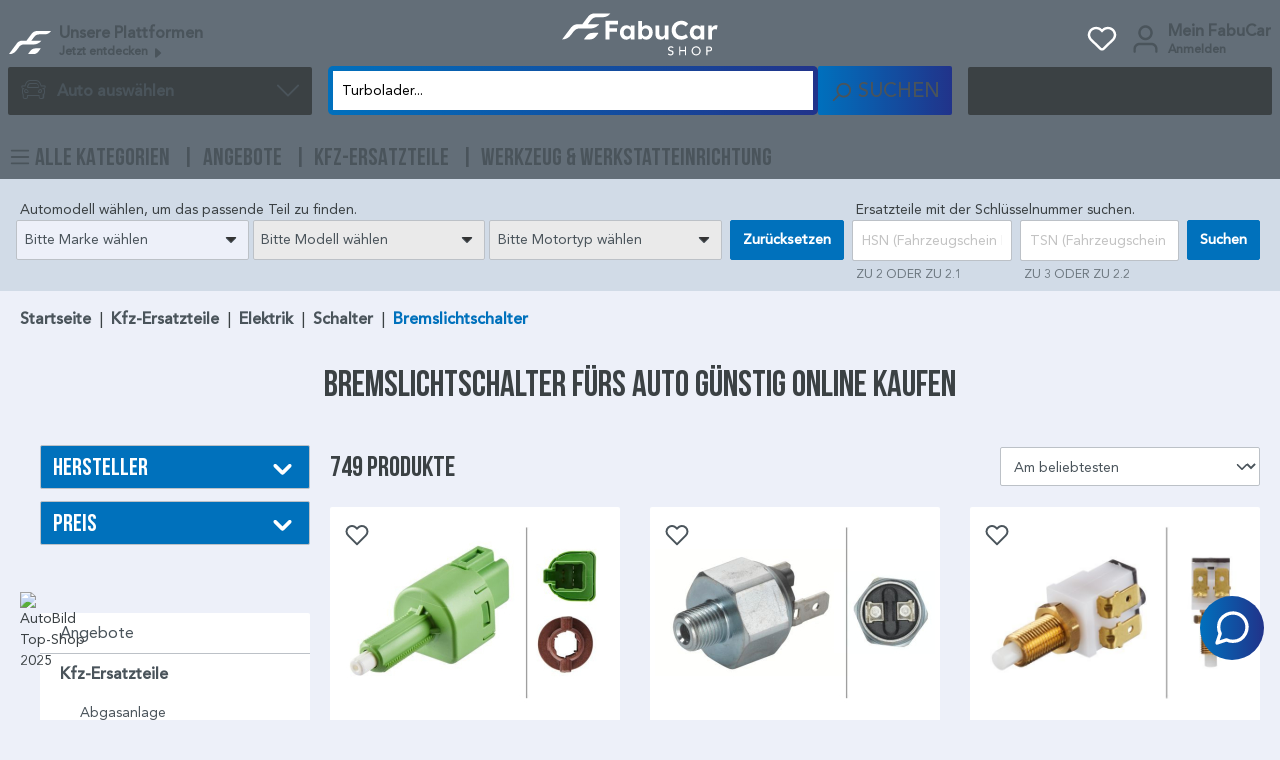

--- FILE ---
content_type: text/html; charset=UTF-8
request_url: https://www.fabucar-shop.de/kfz-ersatzteile/elektrik/schalter/bremslichtschalter/
body_size: 43939
content:

<!DOCTYPE html>

<html lang="de-DE"
      itemscope="itemscope"
      itemtype="https://schema.org/WebPage">

                                
    <head>
                                        <meta charset="utf-8">
            
                            <meta name="viewport"
                      content="width=device-width, initial-scale=1, shrink-to-fit=no">
            
                            <meta name="author"
                      content="">
                <meta name="robots"
                      content="index,follow">
                <meta name="revisit-after"
                      content="15 days">
                <meta name="keywords"
                      content="">
                <meta name="description"
                      content="Bremslichtschalter fürs Auto einfach bequem online bestellen ✓ hochwertige Kfz-Ersatzteile ✓ günstige Preise ✓ große Auswahl ✓ schnelle Lieferung">
            
                                                <meta property="og:url"
                          content="https://www.fabucar-shop.de/Kfz-Ersatzteile/Elektrik/Schalter/Bremslichtschalter/">
                    <meta property="og:type"
                          content="website">
                    <meta property="og:site_name"
                          content="FabuCar Shop">
                    <meta property="og:title"
                          content="Bremslichtschalter fürs Auto günstig online kaufen">
                    <meta property="og:description"
                          content="Bremslichtschalter fürs Auto einfach bequem online bestellen ✓ hochwertige Kfz-Ersatzteile ✓ günstige Preise ✓ große Auswahl ✓ schnelle Lieferung">
                    <meta property="og:image"
                          content="https://www.fabucar-shop.de/media/6e/2c/ca/1759753577/fabucar-shop-logo.svg?ts=1759753661">

                    <meta name="twitter:card"
                          content="summary">
                    <meta name="twitter:site"
                          content="FabuCar Shop">
                    <meta name="twitter:title"
                          content="Bremslichtschalter fürs Auto günstig online kaufen">
                    <meta name="twitter:description"
                          content="Bremslichtschalter fürs Auto einfach bequem online bestellen ✓ hochwertige Kfz-Ersatzteile ✓ günstige Preise ✓ große Auswahl ✓ schnelle Lieferung">
                    <meta name="twitter:image"
                          content="https://www.fabucar-shop.de/media/6e/2c/ca/1759753577/fabucar-shop-logo.svg?ts=1759753661">
                            
                            <meta itemprop="copyrightHolder"
                      content="FabuCar Shop">
                <meta itemprop="copyrightYear"
                      content="">
                <meta itemprop="isFamilyFriendly"
                      content="false">
                <meta itemprop="image"
                      content="https://www.fabucar-shop.de/media/6e/2c/ca/1759753577/fabucar-shop-logo.svg?ts=1759753661">
            
                                            <meta name="theme-color"
                      content="#fff">
                            
                                                

        <script>
        window.dataLayer = window.dataLayer || [];
        window.dataLayer.push({
            'event': 'currentCartLink',
            'searchterm': 'https://www.fabucar-shop.de/kzph_cartlink/activate?cartToken=vsEDtIjzmHGFEXXQVDdwfJ4xSSucwzFC'
        });
    </script>
    
                    <link rel="shortcut icon"
                  href="https://www.fabucar-shop.de/media/aa/5d/37/1759753661/favicon_(2).png?ts=1759753661">
        
                            
                                    <link rel="canonical" href="https://www.fabucar-shop.de/Kfz-Ersatzteile/Elektrik/Schalter/Bremslichtschalter/">
                    
                    <title itemprop="name">Bremslichtschalter fürs Auto günstig online kaufen</title>
        
                    <style type="text/css">
        .whatsappbadge {
            --primary-color: #0071BC;
        }
    </style>
                                                                        <link rel="stylesheet"
                      href="https://www.fabucar-shop.de/theme/7b2adc13d8790345595c22e4c6412f68/css/all.css?1762855203">
                                    

    
    
    
            <style>
            :root {
                --moorl-advanced-search-width: 600px;
            }
        </style>
    


            <link rel="stylesheet" href="https://www.fabucar-shop.de/bundles/appflixfoundation/storefront/css/font-awesome-free.css?1760518184">
    
            <link rel="stylesheet" href="https://www.fabucar-shop.de/bundles/appflixfoundation/storefront/css/animate.css?1760518184">
    
    
            <script>window.searchUrl = '/search?search=';</script>

                    <script>
        window.features = {"V6_5_0_0":true,"v6.5.0.0":true,"V6_6_0_0":true,"v6.6.0.0":true,"V6_7_0_0":false,"v6.7.0.0":false,"DISABLE_VUE_COMPAT":false,"disable.vue.compat":false,"ACCESSIBILITY_TWEAKS":false,"accessibility.tweaks":false,"ADMIN_VITE":false,"admin.vite":false,"PAYPAL_SETTINGS_TWEAKS":false,"paypal.settings.tweaks":false};
    </script>
        

                            <script type="text/javascript">
        var _paq = window._paq || [];
    var ironMatomoDataLayer = {
        'matomoUrl': "https://research.it.fabucar.de/",
        'matomoScript': "matomo.js",
        'siteId': "2",
        'cookieDomain': "*.www.fabucar-shop.de",
        'startTracking': "3",
        'cookieName': "",
        'cookieValue': "",
        'cookieValueAsRegex': "",
        'requireCookieConsent': "1",
        'track': [],
        'trackLast': [],
    };
            ironMatomoDataLayer.track.push(['requireCookieConsent']);
            ironMatomoDataLayer.track.push(['setCookieDomain', "*.www.fabucar-shop.de"]);
            ironMatomoDataLayer.track.push(['setDocumentTitle', document.domain + "/" + document.title]);
                            ironMatomoDataLayer.trackLast.push(['trackPageView']);
    ironMatomoDataLayer.trackLast.push(['enableLinkTracking']);
    ironMatomoDataLayer.trackLast.push(['setTrackerUrl', ironMatomoDataLayer.matomoUrl + 'matomo.php']);
    ironMatomoDataLayer.trackLast.push(['setSiteId', ironMatomoDataLayer.siteId]);
    </script>
                                
            <script>
            window.dataLayer = window.dataLayer || [];
            function gtag() { dataLayer.push(arguments); }

            (() => {
                const analyticsStorageEnabled = document.cookie.split(';').some((item) => item.trim().includes('google-analytics-enabled=1'));
                const adsEnabled = document.cookie.split(';').some((item) => item.trim().includes('google-ads-enabled=1'));

                // Always set a default consent for consent mode v2
                gtag('consent', 'default', {
                    'ad_user_data': adsEnabled ? 'granted' : 'denied',
                    'ad_storage': adsEnabled ? 'granted' : 'denied',
                    'ad_personalization': adsEnabled ? 'granted' : 'denied',
                    'analytics_storage': analyticsStorageEnabled ? 'granted' : 'denied'
                });
            })();
        </script>
            

    

    <!-- WbmTagManagerAnalytics Head Snippet Start -->
            <script id="wbmTagMangerDefine" type="text/javascript">
            let gtmIsTrackingProductClicks = Boolean(1),
                gtmIsTrackingAddToWishlistClicks = Boolean(),
                gtmContainerId = 'GTM-P38572B',
                hasSWConsentSupport = Boolean(1);
            window.wbmScriptIsSet = false;
            window.dataLayer = window.dataLayer || [];
            window.dataLayer.push({"event":"user","id":null})
        </script>
        <script id="wbmTagMangerDataLayer" type="text/javascript">
            window.dataLayer.push({ ecommerce: null });
            window.dataLayer.push({"google_tag_params":{"ecomm_prodid":[],"ecomm_category":"Bremslichtschalter","ecomm_pagetype":"category"}})

            
            var onEventDataLayer = JSON.parse('{"event":"view_item_list","ecommerce":{"item_list_name":"Category: Bremslichtschalter","items":[],"user_data":{"state":"","email":"","phone":"","last_name":"","city":"","country":"","first_name":"","zip":""},"item_list_id":"category_2a9b8d64d21f40d3ad6ac1112a5a3085"}}');
                    </script>    
                        <script id="wbmTagManger" type="text/javascript" >
                function getCookie(name) {
                    var cookieMatch = document.cookie.match(name + '=(.*?)(;|$)');
                    return cookieMatch && decodeURI(cookieMatch[1]);
                }

                var gtmCookieSet = getCookie('wbm-tagmanager-enabled');
                
                var googleTag = function(w,d,s,l,i){w[l]=w[l]||[];w[l].push({'gtm.start':new Date().getTime(),event:'gtm.js'});var f=d.getElementsByTagName(s)[0],j=d.createElement(s),dl=l!='dataLayer'?'&l='+l:'';j.async=true;j.src='https://www.googletagmanager.com/gtm.js?id='+i+dl+'';f.parentNode.insertBefore(j,f);};
                

                if (hasSWConsentSupport && gtmCookieSet === null) {
                    window.wbmGoogleTagmanagerId = gtmContainerId;
                    window.wbmScriptIsSet = false;
                    window.googleTag = googleTag;
                } else {
                    window.wbmScriptIsSet = true;
                    googleTag(window, document, 'script', 'dataLayer', gtmContainerId);
                    googleTag = null;

                    window.dataLayer = window.dataLayer || [];
                    function gtag() { dataLayer.push(arguments); }

                    if (hasSWConsentSupport) {
                        (() => {
                            const analyticsStorageEnabled = document.cookie.split(';').some((item) => item.trim().includes('google-analytics-enabled=1'));
                            const adsEnabled = document.cookie.split(';').some((item) => item.trim().includes('google-ads-enabled=1'));

                            gtag('consent', 'update', {
                                'ad_storage': adsEnabled ? 'granted' : 'denied',
                                'ad_user_data': adsEnabled ? 'granted' : 'denied',
                                'ad_personalization': adsEnabled ? 'granted' : 'denied',
                                'analytics_storage': analyticsStorageEnabled ? 'granted' : 'denied'
                            });
                        })();
                    }
                }
                
            </script><!-- WbmTagManagerAnalytics Head Snippet End -->
            
                            
            
                
                                    <script>
                    window.useDefaultCookieConsent = true;
                </script>
                    
                                <script>
                window.activeNavigationId = '2a9b8d64d21f40d3ad6ac1112a5a3085';
                window.router = {
                    'frontend.cart.offcanvas': '/checkout/offcanvas',
                    'frontend.cookie.offcanvas': '/cookie/offcanvas',
                    'frontend.checkout.finish.page': '/checkout/finish',
                    'frontend.checkout.info': '/widgets/checkout/info',
                    'frontend.menu.offcanvas': '/widgets/menu/offcanvas',
                    'frontend.cms.page': '/widgets/cms',
                    'frontend.cms.navigation.page': '/widgets/cms/navigation',
                    'frontend.account.addressbook': '/widgets/account/address-book',
                    'frontend.country.country-data': '/country/country-state-data',
                    'frontend.app-system.generate-token': '/app-system/Placeholder/generate-token',
                    };
                window.salesChannelId = '004fc8bb743146f9ab3a9c2d62bd7bea';
            </script>
        
                                <script>
                
                window.breakpoints = {"xs":0,"sm":576,"md":768,"lg":992,"xl":1200,"xxl":1400};
            </script>
        
                                    <script>
                    window.customerLoggedInState = 0;

                    window.wishlistEnabled = 1;
                </script>
                    
                        
                            <script>
                window.themeAssetsPublicPath = 'https://www.fabucar-shop.de/theme/0199b97deaf6731db71554934636cc37/assets/';
            </script>
        
            
                                                    <script>
                        window.themeJsPublicPath = 'https://www.fabucar-shop.de/theme/7b2adc13d8790345595c22e4c6412f68/js/';
                    </script>
                                            <script type="text/javascript" src="https://www.fabucar-shop.de/theme/7b2adc13d8790345595c22e4c6412f68/js/storefront/storefront.js?1762855203" defer></script>
                                            <script type="text/javascript" src="https://www.fabucar-shop.de/theme/7b2adc13d8790345595c22e4c6412f68/js/moorl-foundation/moorl-foundation.js?1762855203" defer></script>
                                            <script type="text/javascript" src="https://www.fabucar-shop.de/theme/7b2adc13d8790345595c22e4c6412f68/js/nimbits-article-p-d-fs-next/nimbits-article-p-d-fs-next.js?1762855203" defer></script>
                                            <script type="text/javascript" src="https://www.fabucar-shop.de/theme/7b2adc13d8790345595c22e4c6412f68/js/moorl-product-video/moorl-product-video.js?1762855203" defer></script>
                                            <script type="text/javascript" src="https://www.fabucar-shop.de/theme/7b2adc13d8790345595c22e4c6412f68/js/fabucar-cms/fabucar-cms.js?1762855203" defer></script>
                                            <script type="text/javascript" src="https://www.fabucar-shop.de/theme/7b2adc13d8790345595c22e4c6412f68/js/wesio-whats-app6/wesio-whats-app6.js?1762855203" defer></script>
                                            <script type="text/javascript" src="https://www.fabucar-shop.de/theme/7b2adc13d8790345595c22e4c6412f68/js/moorl-accessory-finder/moorl-accessory-finder.js?1762855203" defer></script>
                                            <script type="text/javascript" src="https://www.fabucar-shop.de/theme/7b2adc13d8790345595c22e4c6412f68/js/appflix-studygood/appflix-studygood.js?1762855203" defer></script>
                                            <script type="text/javascript" src="https://www.fabucar-shop.de/theme/7b2adc13d8790345595c22e4c6412f68/js/moorl-sign-in/moorl-sign-in.js?1762855203" defer></script>
                                            <script type="text/javascript" src="https://www.fabucar-shop.de/theme/7b2adc13d8790345595c22e4c6412f68/js/iron-matomo/iron-matomo.js?1762855203" defer></script>
                                            <script type="text/javascript" src="https://www.fabucar-shop.de/theme/7b2adc13d8790345595c22e4c6412f68/js/acris-stock-notification-c-s/acris-stock-notification-c-s.js?1762855203" defer></script>
                                            <script type="text/javascript" src="https://www.fabucar-shop.de/theme/7b2adc13d8790345595c22e4c6412f68/js/vierp-counter-cms-element/vierp-counter-cms-element.js?1762855203" defer></script>
                                            <script type="text/javascript" src="https://www.fabucar-shop.de/theme/7b2adc13d8790345595c22e4c6412f68/js/phpcom-extended-storefront-search/phpcom-extended-storefront-search.js?1762855203" defer></script>
                                            <script type="text/javascript" src="https://www.fabucar-shop.de/theme/7b2adc13d8790345595c22e4c6412f68/js/fabucar-core/fabucar-core.js?1762855203" defer></script>
                                            <script type="text/javascript" src="https://www.fabucar-shop.de/theme/7b2adc13d8790345595c22e4c6412f68/js/moorl-forms/moorl-forms.js?1762855203" defer></script>
                                            <script type="text/javascript" src="https://www.fabucar-shop.de/theme/7b2adc13d8790345595c22e4c6412f68/js/cbax-modul-analytics/cbax-modul-analytics.js?1762855203" defer></script>
                                            <script type="text/javascript" src="https://www.fabucar-shop.de/theme/7b2adc13d8790345595c22e4c6412f68/js/proxa-auto-complete-s-w6/proxa-auto-complete-s-w6.js?1762855203" defer></script>
                                            <script type="text/javascript" src="https://www.fabucar-shop.de/theme/7b2adc13d8790345595c22e4c6412f68/js/p2-lab-product-video/p2-lab-product-video.js?1762855203" defer></script>
                                            <script type="text/javascript" src="https://www.fabucar-shop.de/theme/7b2adc13d8790345595c22e4c6412f68/js/wbm-tag-manager-analytics/wbm-tag-manager-analytics.js?1762855203" defer></script>
                                            <script type="text/javascript" src="https://www.fabucar-shop.de/theme/7b2adc13d8790345595c22e4c6412f68/js/swag-pay-pal/swag-pay-pal.js?1762855203" defer></script>
                                            <script type="text/javascript" src="https://www.fabucar-shop.de/theme/7b2adc13d8790345595c22e4c6412f68/js/fabucar-theme-v2/fabucar-theme-v2.js?1762855203" defer></script>
                                                        

    
        
        
        
        
    
        
        

                                
    <script>
        window.mollie_javascript_use_shopware = '0'
    </script>

            <script type="text/javascript" src="https://www.fabucar-shop.de/bundles/molliepayments/mollie-payments.js?1760518184" defer></script>
    



    
    
        </head>


    <!-- Server Side Tracking by Taggrs.io -->
        <script type="text/plain">(function(w,d,s,l,i){w[l]=w[l]||[];w[l].push({'gtm.start':new Date().getTime(),event:'gtm.js'});var f=d.getElementsByTagName(s)[0],j=d.createElement(s),dl=l!='dataLayer'?'&l='+l:'';j.async=true;j.src='https://sst.fabucar-shop.de/ydX1OzfpqG.js?tg='+i+dl;f.parentNode.insertBefore(j,f);})(window,document,'script','dataLayer','P38572B');</script> 
    <!-- End Server Side Tracking by Taggrs.io -->

    <!-- Interal KPI Board -->
        <script defer type="text/javascript" src="https://bi.it.fabucar.de/client/initial"></script>
    <!-- End Interal KPI Board -->
    
            <!-- Matomo Tag Manager -->
        <script>
            var _mtm = window._mtm = window._mtm || [];
            _mtm.push({'mtm.startTime': (new Date().getTime()), 'event': 'mtm.Start'});
            (function() {
                var d=document, g=d.createElement('script'), s=d.getElementsByTagName('script')[0];
                g.async=true; g.src='https://research.it.fabucar.de/js/container_7iI8eV60.js'; s.parentNode.insertBefore(g,s);
            })();
        </script>
        <!-- End Matomo Tag Manager -->
    
        <meta name="format-detection" content="telephone=no">

    <body class="is-ctl-navigation is-act-index">

                                                    <noscript>
                <iframe src="https://www.googletagmanager.com/ns.html?id=GTM-P38572B"
                        height="0"
                        width="0"
                        style="display:none;visibility:hidden"
                        title="Google Tagmanager">

                </iframe>
            </noscript>
            
                <noscript class="noscript-main">
                
    <div role="alert"
                  class="alert alert-info alert-has-icon mt-2">
                                                                                    
                                                                                                                                                                    <span class="icon icon-info">
                        <svg xmlns="http://www.w3.org/2000/svg" xmlns:xlink="http://www.w3.org/1999/xlink" width="24" height="24" viewBox="0 0 24 24"><defs><path d="M12 7c.5523 0 1 .4477 1 1s-.4477 1-1 1-1-.4477-1-1 .4477-1 1-1zm1 9c0 .5523-.4477 1-1 1s-1-.4477-1-1v-5c0-.5523.4477-1 1-1s1 .4477 1 1v5zm11-4c0 6.6274-5.3726 12-12 12S0 18.6274 0 12 5.3726 0 12 0s12 5.3726 12 12zM12 2C6.4772 2 2 6.4772 2 12s4.4772 10 10 10 10-4.4772 10-10S17.5228 2 12 2z" id="icons-default-info" /></defs><use xlink:href="#icons-default-info" fill="#758CA3" fill-rule="evenodd" /></svg>
        </span>
    
                                                    
                                    
        
                                <div class="alert-content-container">
                                                    
                                                        <div class="alert-content">                                                    Um unseren Shop in vollem Umfang nutzen zu können, empfehlen wir Ihnen Javascript in Ihrem Browser zu aktivieren.
                                                                </div>                
                                                                </div>
        
            </div>
            </noscript>
        

                            
            <header class="header-main">
                    
                        <div class="container">
                                        <div class="top-bar d-none d-lg-block">
                                    <nav class="top-bar-nav">
                        
                                            
                        

                                                            
                                        </nav>
                        </div>
    
            <div class="row align-items-center header-row g-3">
                            <div class="col-auto d-md-none ps-0">
                    <div class="menu-button">
                                                    <button
                                    class="btn nav-main-toggle-btn header-actions-btn"
                                    type="button"
                                    data-off-canvas-menu="true"
                                    aria-label="Menü"
                            >
                                                                                                                                                                                    <span class="icon icon-stack">
                        <svg xmlns="http://www.w3.org/2000/svg" xmlns:xlink="http://www.w3.org/1999/xlink" width="24" height="24" viewBox="0 0 24 24"><defs><path d="M3 13c-.5523 0-1-.4477-1-1s.4477-1 1-1h18c.5523 0 1 .4477 1 1s-.4477 1-1 1H3zm0-7c-.5523 0-1-.4477-1-1s.4477-1 1-1h18c.5523 0 1 .4477 1 1s-.4477 1-1 1H3zm0 14c-.5523 0-1-.4477-1-1s.4477-1 1-1h18c.5523 0 1 .4477 1 1s-.4477 1-1 1H3z" id="icons-default-stack" /></defs><use xlink:href="#icons-default-stack" fill="#758CA3" fill-rule="evenodd" /></svg>
        </span>
    
                                                            </button>
                                            </div>
                </div>
            
                            <div class="d-none d-md-block col-md-4 header-platform-col">
                        <button class="btn platform-menu-btn header-actions-btn d-flex align-items-center"
            type="button"
            id="platformWidget"
            data-bs-toggle="dropdown"
            aria-haspopup="true"
            aria-expanded="false"
            aria-label="Plattformen anzeigen"
            title="Plattformen anzeigen">
        <img src="https://www.fabucar-shop.de/theme/0199b97deaf6731db71554934636cc37/assets/FabuCar-Emblem.svg?1762855203" alt="FabuCar Emblem"
             class="img-header-platform"/>
        <span class="description d-flex">
            <span>Unsere Plattformen</span>
            <span>
                Jetzt entdecken
                <svg xmlns="http://www.w3.org/2000/svg" width="16" height="16" fill="currentColor"
                     style="font-size: .825rem;width: 1em"
                     class="bi bi-caret-right-fill" viewBox="0 0 16 16">
                  <path d="m12.14 8.753-5.482 4.796c-.646.566-1.658.106-1.658-.753V3.204a1 1 0 0 1 1.659-.753l5.48 4.796a1 1 0 0 1 0 1.506z"/>
                </svg>
            </span>
        </span>
    </button>

    <ul class="dropdown-menu dropdown-menu-start platform-menu-dropdown js-platform-menu-dropdown"
         aria-labelledby="platformWidget">
        

        
            <div class="offcanvas-header">
                            <button class="btn btn-light offcanvas-close js-offcanvas-close">
                                                                                                                                                            <span class="icon icon-x icon-sm">
                        <svg xmlns="http://www.w3.org/2000/svg" xmlns:xlink="http://www.w3.org/1999/xlink" width="24" height="24" viewBox="0 0 24 24"><defs><path d="m10.5858 12-7.293-7.2929c-.3904-.3905-.3904-1.0237 0-1.4142.3906-.3905 1.0238-.3905 1.4143 0L12 10.5858l7.2929-7.293c.3905-.3904 1.0237-.3904 1.4142 0 .3905.3906.3905 1.0238 0 1.4143L13.4142 12l7.293 7.2929c.3904.3905.3904 1.0237 0 1.4142-.3906.3905-1.0238.3905-1.4143 0L12 13.4142l-7.2929 7.293c-.3905.3904-1.0237.3904-1.4142 0-.3905-.3906-.3905-1.0238 0-1.4143L10.5858 12z" id="icons-default-x" /></defs><use xlink:href="#icons-default-x" fill="#758CA3" fill-rule="evenodd" /></svg>
        </span>
    
                    
                                            Menü schließen
                                    </button>
                    </div>
    
            <div class="offcanvas-body">
                <li><a class="dropdown-item" target="_blank" href="https://www.fabucar.de/">FabuCar</a></li>
    <li><a class="dropdown-item" target="_blank" href="https://www.fabucar.de/fabucar-pro">FabuCar Pro</a></li>
    <li><a class="dropdown-item" target="_blank" href="https://fabucarfix.de/">FabuCarfix</a></li>
        </div>
        </ul>
                </div>
            
                            <div class="col col-md-4 header-logo-col">
                        <div class="header-logo-main">
                    <a class="header-logo-main-link"
               href="/"
               title="Zur Startseite gehen">
                                    <picture class="header-logo-picture">
                                                                            
                                                                            
                                                                                    <img src="https://www.fabucar-shop.de/media/6e/2c/ca/1759753577/fabucar-shop-logo.svg?ts=1759753661"
                                     alt="Zur Startseite gehen"
                                     class="img-fluid header-logo-main-img">
                                                                        </picture>
                            </a>
            </div>
                </div>
            
                            <div class="col-auto col-md-4 header-account-col d-flex justify-content-end">
                                                                        <div class="d-none d-md-block col-auto">
                                <div class="header-wishlist">
                                    <a class="btn header-wishlist-btn header-actions-btn"
                                       href="/wishlist"
                                       title="Merkzettel"
                                       aria-label="Merkzettel">
                                            
            <span class="header-wishlist-icon">
                                                                                                                            <span class="icon icon-heart icon-lg icon-white">
                        <svg xmlns="http://www.w3.org/2000/svg" xmlns:xlink="http://www.w3.org/1999/xlink" width="24" height="24" viewBox="0 0 24 24"><defs><path d="M20.0139 12.2998c1.8224-1.8224 1.8224-4.7772 0-6.5996-1.8225-1.8225-4.7772-1.8225-6.5997 0L12 7.1144l-1.4142-1.4142c-1.8225-1.8225-4.7772-1.8225-6.5997 0-1.8224 1.8224-1.8224 4.7772 0 6.5996l7.519 7.519a.7.7 0 0 0 .9899 0l7.5189-7.519zm1.4142 1.4142-7.519 7.519c-1.0543 1.0544-2.7639 1.0544-3.8183 0L2.572 13.714c-2.6035-2.6035-2.6035-6.8245 0-9.428 2.6035-2.6035 6.8246-2.6035 9.4281 0 2.6035-2.6035 6.8246-2.6035 9.428 0 2.6036 2.6035 2.6036 6.8245 0 9.428z" id="icons-default-heart" /></defs><use xlink:href="#icons-default-heart" fill="#758CA3" fill-rule="evenodd" /></svg>
        </span>
    
        </span>
    
    
    
    <span class="badge bg-primary header-wishlist-badge"
          id="wishlist-basket"
          data-wishlist-storage="true"
          data-wishlist-storage-options="{&quot;listPath&quot;:&quot;\/wishlist\/list&quot;,&quot;mergePath&quot;:&quot;\/wishlist\/merge&quot;,&quot;pageletPath&quot;:&quot;\/wishlist\/merge\/pagelet&quot;}"
          data-wishlist-widget="true"
          data-wishlist-widget-options="{&quot;showCounter&quot;:true}"
    ></span>
                                    </a>
                                </div>
                            </div>
                                            
                    <div class="account-menu">
                            <div class="dropdown h-100">
                    <button class="btn account-menu-btn header-actions-btn d-flex align-items-center"
                    type="button"
                    id="accountWidget"
                    data-account-menu="true"
                    data-bs-toggle="dropdown"
                    aria-haspopup="true"
                    aria-expanded="false"
                    aria-label="Ihr Konto"
                    title="Ihr Konto">
                                                                                                                                <span class="icon icon-avatar icon-lg">
                        <svg xmlns="http://www.w3.org/2000/svg" xmlns:xlink="http://www.w3.org/1999/xlink" width="24" height="24" viewBox="0 0 24 24"><defs><path d="M12 3C9.7909 3 8 4.7909 8 7c0 2.2091 1.7909 4 4 4 2.2091 0 4-1.7909 4-4 0-2.2091-1.7909-4-4-4zm0-2c3.3137 0 6 2.6863 6 6s-2.6863 6-6 6-6-2.6863-6-6 2.6863-6 6-6zM4 22.099c0 .5523-.4477 1-1 1s-1-.4477-1-1V20c0-2.7614 2.2386-5 5-5h10.0007c2.7614 0 5 2.2386 5 5v2.099c0 .5523-.4477 1-1 1s-1-.4477-1-1V20c0-1.6569-1.3431-3-3-3H7c-1.6569 0-3 1.3431-3 3v2.099z" id="icons-default-avatar" /></defs><use xlink:href="#icons-default-avatar" fill="#758CA3" fill-rule="evenodd" /></svg>
        </span>
    
                <div class="description d-none d-lg-flex">
                    <span>Mein FabuCar</span>
                                            <span>Anmelden</span>
                                    </div>
            </button>
        
                    <div class="dropdown-menu dropdown-menu-end account-menu-dropdown js-account-menu-dropdown"
                 aria-labelledby="accountWidget">
                

        
            <div class="offcanvas-header">
                            <button class="btn btn-light offcanvas-close js-offcanvas-close">
                                                                                                                                                            <span class="icon icon-x icon-sm">
                        <svg xmlns="http://www.w3.org/2000/svg" xmlns:xlink="http://www.w3.org/1999/xlink" width="24" height="24" viewBox="0 0 24 24"><use xlink:href="#icons-default-x" fill="#758CA3" fill-rule="evenodd" /></svg>
        </span>
    
                    
                                            Menü schließen
                                    </button>
                    </div>
    
            <div class="offcanvas-body">
                <div class="account-menu">
                                    <div class="dropdown-header account-menu-header">
                    Ihr Konto
                </div>
                    
                        
                                <div class="account-menu-login">
                                            <a href="/account/login"
                           title="Anmelden"
                           class="btn btn-primary account-menu-login-button">
                            Anmelden
                        </a>
                    
                                            <div class="account-menu-register">
                            oder <a href="/account/login"
                                                                            title="Hier zur Registrierung">hier zur registrierung</a>
                        </div>
                                    </div>
                    

                    <div class="account-menu-links">
                    <div class="header-account-menu">
        <div class="card account-menu-inner">
                                        
                                                <div class="list-group list-group-flush account-aside-list-group">
                        
                                                                    <a href="/account"
                                   title="Übersicht"
                                   class="list-group-item list-group-item-action account-aside-item">
                                    Übersicht
                                </a>
                            
                                                            <a href="/account/profile"
                                   title="Persönliches Profil"
                                   class="list-group-item list-group-item-action account-aside-item">
                                    Persönliches Profil
                                </a>
                            
                                                            <a href="/account/address"
                                   title="Adressen"
                                   class="list-group-item list-group-item-action account-aside-item">
                                    Adressen
                                </a>
                            
                                                            <a href="/account/payment"
                                   title="Zahlungsarten"
                                   class="list-group-item list-group-item-action account-aside-item">
                                    Zahlungsarten
                                </a>
                            
                                                                <a href="/account/order"
                                   title="Bestellungen"
                                   class="list-group-item list-group-item-action account-aside-item">
                                    Bestellungen
                                </a>
                            
    <a href="/wishlist"
       title="Merkzettel"
       aria-label="Merkzettel"
       class="list-group-item list-group-item-action account-aside-item">
        Merkzettel
    </a>
                        

    
    <a href="https://www.fabucar-shop.de/studygood/account/my-subscriptions"
       title="Meine digitalen Inhalte"
       class="list-group-item list-group-item-action account-aside-item">
        Meine digitalen Inhalte
    </a>


                        <a href="/account/mollie/subscriptions" title="Abonnements" class="list-group-item list-group-item-action account-aside-item">
                Abonnements
            </a>
            
                    </div>
                            
                                                </div>
    </div>
            </div>
            </div>
        </div>
                </div>
            </div>
                    </div>
                </div>
            
            <div class="d-none d-md-block col-md-3 header-car-col mt-0">
                                    <div class="dropdown">
                            <button class="btn header-car header-actions-btn"
                        type="button"
                        id="carWidget"
                        data-bs-toggle="dropdown"
                        data-bs-auto-close="outside"
                        aria-haspopup="true"
                        aria-expanded="false"
                        aria-label="Auto auswählen"
                        title="Auto auswählen">
                    <span class="d-flex justify-content-between align-items-center">
                        <span>
                            <i class="icon-auto_fahrzeug_contour"></i>
                            Auto auswählen
                        </span>
                                                                                                                                        <span class="icon icon-arrow-head-down">
                        <svg xmlns="http://www.w3.org/2000/svg" xmlns:xlink="http://www.w3.org/1999/xlink" width="24" height="24" viewBox="0 0 24 24"><defs><path id="icons-default-arrow-head-down" d="m12 7.4142 10.2929 10.293c.3905.3904 1.0237.3904 1.4142 0 .3905-.3906.3905-1.0238 0-1.4143l-11-11c-.3905-.3905-1.0237-.3905-1.4142 0l-11 11c-.3905.3905-.3905 1.0237 0 1.4142.3905.3905 1.0237.3905 1.4142 0L12 7.4142z" /></defs><use transform="matrix(1 0 0 -1 0 23)" xlink:href="#icons-default-arrow-head-down" fill="#758CA3" fill-rule="evenodd" /></svg>
        </span>
    
                    </span>
                </button>
            
                            <div class="dropdown-menu dropdown-menu-start car-menu-dropdown js-car-menu-dropdown"
                     id="carWidgetDropdown"
                     aria-labelledby="carWidget">
                    <div class="car-menu dark-theme car-data-container flex flex-col">
            
    
    <!-- Blue search container with selections -->
    <div class="car-selection-container">
        <!-- Render dynmaic content based on above selection-->
        <div class="car-selection" id="car-selection-modal">
            <form data-fabucar-accessory-finder="4279799227d543158f8e6a96ea30dac4"
                  data-fabucar-accessory-finder-options='{&quot;getChildrenUrl&quot;:&quot;https://www.fabucar-shop.de/\/moorl-accessory-finder\/get-children&quot;,&quot;navigationId&quot;:&quot;ca599a9d9c3945b8b1775e00ce0fc72d&quot;,&quot;type&quot;:&quot;moorl_af_category&quot;}'
                  action="https://www.fabucar-shop.de/moorl-accessory-finder/set-filter/4279799227d543158f8e6a96ea30dac4"
                  method="post">
                <input name="navigationId" type="hidden" value="ca599a9d9c3945b8b1775e00ce0fc72d">

                
                <h4>Wählen Sie Ihr Fahrzeug</h4>

                <div class="row">
                                            <div class="col-12 mb-1">
                            <div class="select-container">
                                                                
                                <select id="select14279799227d543158f8e6a96ea30dac41"
                                                                                data-level="1"
                                        >
                                    <optgroup label="">
                                        <option disabled
                                                selected>Bitte Marke wählen</option>
                                    </optgroup>
                                                                                                                    
                                        <optgroup label="Beliebte Hersteller">
                                                                                            <option value="19d71c872aa6c78663876a7e7bc7776d"
                                                        >AUDI</option>
                                                                                            <option value="bcb48dddff8c14b5f452ee573b4db770"
                                                        >BMW</option>
                                                                                            <option value="90689d934083b5940f0f1179d2098eeb"
                                                        >MERCEDES-BENZ</option>
                                                                                            <option value="5fe0da17a82ebb0c2b8e0699fafce8ba"
                                                        >OPEL</option>
                                                                                            <option value="65093e9a65c3eb23c17724e1fd066a19"
                                                        >VW (Volkswagen)</option>
                                                                                    </optgroup>

                                        <optgroup label="Alphabetisch sortierte Hersteller">
                                                                                            <option value="b0dfe6de8fb2f2b1309ad94c6cc4e09d"
                                                        >ABARTH</option>
                                                                                            <option value="4144e097d2fa7a491cec2a7a4322f2bc"
                                                        >AC</option>
                                                                                            <option value="ff8c13766cd2126beb3d671d86e21419"
                                                        >AIXAM</option>
                                                                                            <option value="d2e6f0688e2c6f450658759ad8b1c58b"
                                                        >ALFA ROMEO</option>
                                                                                            <option value="4974a28ef630057a6bd73f0c1e814e7b"
                                                        >ALPINA</option>
                                                                                            <option value="4cf24b011773e36d6d7fa3c26e29539f"
                                                        >ALPINE</option>
                                                                                            <option value="25b47416dace50e05538b77ef797151c"
                                                        >APRILIA</option>
                                                                                            <option value="3b87e3926b8ff4d0781b29ea7d6bd1d2"
                                                        >ARO</option>
                                                                                            <option value="2f3aaf3f82e994101588932c2215f996"
                                                        >ARTEGA</option>
                                                                                            <option value="05cd7fbda71368fc1256b855f009c67f"
                                                        >ASIA MOTORS</option>
                                                                                            <option value="7fe4e494bb846a0e92a7033295c98151"
                                                        >ASTON MARTIN</option>
                                                                                            <option value="32004ad12ea11838b73c853e7d850234"
                                                        >AUSTIN</option>
                                                                                            <option value="4537692e86f81ae117846811d4a668f3"
                                                        >AUSTIN-HEALEY</option>
                                                                                            <option value="4cfb688041f938f50d1d3bc5564224c7"
                                                        >AUTO UNION</option>
                                                                                            <option value="3891d5bb025231ebaba4d1a14ebf49c1"
                                                        >AUTOBIANCHI</option>
                                                                                            <option value="6da412e7411484a5b914d99869a392fd"
                                                        >BARKAS</option>
                                                                                            <option value="086c4d8683243948a90c9edc3739c208"
                                                        >BEDFORD</option>
                                                                                            <option value="18f68396e02096674f94944e3102e92d"
                                                        >BENELLI</option>
                                                                                            <option value="084f127d8fc8efe3bba61cc45e67825e"
                                                        >BENTLEY</option>
                                                                                            <option value="24e9a67f5b7c14d55d532935228e5377"
                                                        >BERTONE</option>
                                                                                            <option value="36b84f8e3fba5bf993e3ba352d62d146"
                                                        >BETA</option>
                                                                                            <option value="09be8089345b8d0a26e1deb45cec8130"
                                                        >BIMOTA</option>
                                                                                            <option value="a31ceefc81a057c851ee4e37cc8cb08f"
                                                        >BITTER</option>
                                                                                            <option value="cf4c30a1c7192f93f1f26fe0bd1caa2f"
                                                        >BIZZARRINI</option>
                                                                                            <option value="ef62a4584f3c0590d8e5d3b916e87fc2"
                                                        >BORGWARD</option>
                                                                                            <option value="6dd59c79e35b625803fe9a9ec7af5039"
                                                        >BRILLIANCE</option>
                                                                                            <option value="730c064a8eb8a9fb3ec1443b310caed2"
                                                        >BUELL</option>
                                                                                            <option value="53e42b2bc27a800009ded52935c22269"
                                                        >BUICK</option>
                                                                                            <option value="636de442880b6c6d277d9a6dd810b3ac"
                                                        >CADILLAC</option>
                                                                                            <option value="e254f61fbd88814e4cb57c7ddb9c7fa4"
                                                        >CAGIVA</option>
                                                                                            <option value="8e4e64c0b081ca7cd8ccf358093d43d0"
                                                        >CALLAWAY</option>
                                                                                            <option value="02e162f275044f35d513eebce2d0fda6"
                                                        >CATERHAM</option>
                                                                                            <option value="880a8e3cefd99808c3cf8c719e21ded5"
                                                        >CHEVROLET</option>
                                                                                            <option value="67b22b4cb3db96fadd606aebf6780cc1"
                                                        >CHRYSLER</option>
                                                                                            <option value="f6d515b8ba1c9bef2e0081bed17f4579"
                                                        >CITROËN</option>
                                                                                            <option value="586e340f46b666735bf837f5cd334197"
                                                        >CUPRA</option>
                                                                                            <option value="3c1c4a0a9ec42991ee3151454e394254"
                                                        >DACIA</option>
                                                                                            <option value="a29a34e4e9d82fd0c96bd7d2a3ed6fcf"
                                                        >DAELIM</option>
                                                                                            <option value="a938da4ab15266377dae84826f1097d7"
                                                        >DAEWOO</option>
                                                                                            <option value="9bd0e027d7e82b5a7b84bfc62033330e"
                                                        >DAF</option>
                                                                                            <option value="9598f773aa94ae2d5034db0517ccb827"
                                                        >DAIHATSU</option>
                                                                                            <option value="9a4ea1db4d541164d18b62ffba3f1891"
                                                        >DAIMLER</option>
                                                                                            <option value="ccc618dd0e122e00209c8d975f9193e9"
                                                        >DE LOREAN</option>
                                                                                            <option value="19b0c097083542bb0294b752afd7103f"
                                                        >DERBI</option>
                                                                                            <option value="6d10e09442530cfcbff72afa0364b8d3"
                                                        >DFSK</option>
                                                                                            <option value="c0d5447932a6ec405d814510c51d2e05"
                                                        >DODGE</option>
                                                                                            <option value="bffa2e406e13de9b9f85325d58d1b076"
                                                        >DONGFENG XIAOKANG</option>
                                                                                            <option value="04eddd1710966eac87f9b44f4e395a12"
                                                        >DONKERVOORT</option>
                                                                                            <option value="47b79bd259e22596ffc4be2ffbbe5c5a"
                                                        >DS</option>
                                                                                            <option value="713a4cb0499a723863ed0a086d5df50e"
                                                        >DUCATI</option>
                                                                                            <option value="1bc39f0e65e6563bac3cccb9e9289284"
                                                        >ECM</option>
                                                                                            <option value="6b1ce1675f9141cb43ccadbd5c391176"
                                                        >FERRARI</option>
                                                                                            <option value="6c05c565775c901522d586265cecf151"
                                                        >FIAT</option>
                                                                                            <option value="d51499fa4c37e3c95113afb30296161f"
                                                        >FISKER</option>
                                                                                            <option value="2b0973da58c16475df9bf30eadb6ae7a"
                                                        >FORD</option>
                                                                                            <option value="d1b6a8393b05e01a456bd912a0c03c65"
                                                        >FORD AUSTRALIA</option>
                                                                                            <option value="2b3692f50046444044d0de4556507e17"
                                                        >FORD USA</option>
                                                                                            <option value="8fb86019091d3159a1016502c18d6d9b"
                                                        >FSO</option>
                                                                                            <option value="ae48fac5f10a3a336146a24edc085b85"
                                                        >GASGAS</option>
                                                                                            <option value="bae467f317cc86a86ab4a11f913741f4"
                                                        >GAZ</option>
                                                                                            <option value="be3dfd087b09daf6fe518429e67f9a8a"
                                                        >GEELY</option>
                                                                                            <option value="fc600b5f62639d1ab9bb9040794b7532"
                                                        >GENESIS</option>
                                                                                            <option value="e274dbd7ebf8e0edce1c989065f75e78"
                                                        >GERMAN E CARS</option>
                                                                                            <option value="3bbfe80fb6cafd16f811a7dbf905968f"
                                                        >GILERA</option>
                                                                                            <option value="2ad3b4e3bd1cb102d5b5d2a436979755"
                                                        >GLAS</option>
                                                                                            <option value="29aeffa4d5aa21d25d7196db3728f72c"
                                                        >GMC</option>
                                                                                            <option value="776f3ba372e56e8ebdb68fb5ec8fd328"
                                                        >GREAT WALL</option>
                                                                                            <option value="8219dccce0ab3892abfb3d7a9424f552"
                                                        >HARLEY-DAVIDSON</option>
                                                                                            <option value="344359f34a7ecd2bd4a3d0cbb7aa697c"
                                                        >HONDA</option>
                                                                                            <option value="926a633f9f80172123a9f7524c403f49"
                                                        >HUMMER</option>
                                                                                            <option value="058591009b3ef49e9183493e7715a32c"
                                                        >HUSABERG</option>
                                                                                            <option value="2b859a26028f9f69f0960c5b75af3b30"
                                                        >HUSQVARNA</option>
                                                                                            <option value="8174f598e5c7e0b78830460c979bfbba"
                                                        >HYOSUNG</option>
                                                                                            <option value="83beb488a9243eb24548d77fe692c2ca"
                                                        >HYUNDAI</option>
                                                                                            <option value="58cfadf9b59e8463b98c4611f3a43d25"
                                                        >INDIAN</option>
                                                                                            <option value="178fc91b24611d35294e8b0e9dd131d6"
                                                        >INFINITI</option>
                                                                                            <option value="108216c1654d35ddcf7ea5e20ffa8706"
                                                        >INNOCENTI</option>
                                                                                            <option value="aac3a6a5242cbc1ae968783dca692de9"
                                                        >IRMSCHER</option>
                                                                                            <option value="7fae70fda1efdfef2095a344e504e3ab"
                                                        >ISDERA</option>
                                                                                            <option value="964db9ab6e9aaf822c3db771c7370a4a"
                                                        >ISUZU</option>
                                                                                            <option value="cb2a883580c7f4077bfb44ec0c1a5847"
                                                        >IVECO</option>
                                                                                            <option value="b131b7bfc5201a438b2755001a9c10ba"
                                                        >JAGUAR</option>
                                                                                            <option value="3b92d7c34093665f5b5628479d93e622"
                                                        >JEEP</option>
                                                                                            <option value="1b3cf66a7df3b644b19b953be6293c98"
                                                        >KAWASAKI</option>
                                                                                            <option value="c24e1e7146ccd92cd45d2e9806d6d4a5"
                                                        >KIA</option>
                                                                                            <option value="630521156762b7779ac00b3379f640be"
                                                        >KTM</option>
                                                                                            <option value="127009d036fc9580655851b014bebe68"
                                                        >KYMCO</option>
                                                                                            <option value="be637175a482bc5887b3efa9b58799a4"
                                                        >LADA</option>
                                                                                            <option value="b26d0bb7f7f3b93d3cdfb45c8f940c15"
                                                        >LAMBORGHINI</option>
                                                                                            <option value="20a9938af4aa389b49d11ab4e250e647"
                                                        >LANCIA</option>
                                                                                            <option value="e2a4945c44fed8c5604b895b695aa085"
                                                        >LAND ROVER</option>
                                                                                            <option value="095a5e18887a525e148a0de8736f3763"
                                                        >LANDWIND (JMC)</option>
                                                                                            <option value="d2b19ce6f09839b2c25562ab6e3f33d3"
                                                        >LAVERDA MOTORCYCLES</option>
                                                                                            <option value="776892f5e3aa5e1f92b3905f86bd7e7a"
                                                        >LDV</option>
                                                                                            <option value="2aa21f6c8f346b39caf3ddd1a59da214"
                                                        >LEVC</option>
                                                                                            <option value="8ecd449471e699415fd71d6ff38fa9cb"
                                                        >LEXUS</option>
                                                                                            <option value="76090a7f6095cda2ec9b9bd7f27c2369"
                                                        >LIFAN</option>
                                                                                            <option value="f033ea2be56eb31126806c65e22e28d9"
                                                        >LIGIER</option>
                                                                                            <option value="66f2e403ae4be2276d34ffd0dbf71af9"
                                                        >LINCOLN</option>
                                                                                            <option value="1cb0337d65c8c06d4b9f16434107fe71"
                                                        >LLOYD</option>
                                                                                            <option value="93e42a745199fa0a92b231eed24ec563"
                                                        >LOTUS</option>
                                                                                            <option value="fa34205db37649d0eb401d7df50feb7d"
                                                        >LTI</option>
                                                                                            <option value="e3f02c1e104e4ea4f5dfae0d2d837e0e"
                                                        >MAHINDRA</option>
                                                                                            <option value="0d908e36634b3a0a38e413c133b87007"
                                                        >MALAGUTI</option>
                                                                                            <option value="5563bbe566e6cb8daeab62c1111c0793"
                                                        >MAN</option>
                                                                                            <option value="86c6e7bad454d5d251fceb6a948bcaac"
                                                        >MASERATI</option>
                                                                                            <option value="e6c80fb06f87a200301adea056c2b6aa"
                                                        >MAYBACH</option>
                                                                                            <option value="244b468794d45b761018d90b8df98965"
                                                        >MAZDA</option>
                                                                                            <option value="535724a21558ba4368a1dea19d3aef1c"
                                                        >MCLAREN</option>
                                                                                            <option value="a37a86c493a31ccfabadb9adc5571763"
                                                        >MERCURY</option>
                                                                                            <option value="9b380fc5f9b2d26dd38d256e34bd9614"
                                                        >METROCAB</option>
                                                                                            <option value="ba2a034f4d913f87fe07cad29368d114"
                                                        >MG</option>
                                                                                            <option value="6e0634be7995f5efd91d855b530504e9"
                                                        >MIA ELECTRIC</option>
                                                                                            <option value="4dd48dc11fd184d93192ec1b7c0ab5b6"
                                                        >MINELLI</option>
                                                                                            <option value="71b15665981129e593808a90b45c4349"
                                                        >MINI</option>
                                                                                            <option value="6611e7d549de83d19d61dada8469038f"
                                                        >MITSUBISHI</option>
                                                                                            <option value="ad9def46732c22c0eae9e1ed2239515a"
                                                        >MITSUOKA</option>
                                                                                            <option value="3bbe782c04300082715f307dd2af9606"
                                                        >MORGAN</option>
                                                                                            <option value="2d04302751a16285936e115ca78a5b26"
                                                        >MORRIS</option>
                                                                                            <option value="5ca92e64aa79499ad4d98ba7e0e6cf72"
                                                        >MOSKVICH</option>
                                                                                            <option value="cd70a7db6dde33483861bac830507432"
                                                        >MOTO GUZZI</option>
                                                                                            <option value="ddd5d6372596651e82cc626931fd37cb"
                                                        >MV AGUSTA</option>
                                                                                            <option value="ac6ad5d9b99757c3a878f2d275ace198"
                                                        >MZ</option>
                                                                                            <option value="cb4e22370b0003aa0a41e5f1a5484036"
                                                        >NISSAN</option>
                                                                                            <option value="9d83033965d19ff1a943c4eb8ef2fa4e"
                                                        >NSU</option>
                                                                                            <option value="abede94a3abe76b495d1d2c99700437d"
                                                        >OLDSMOBILE</option>
                                                                                            <option value="2642aeb14b20320825fd70165711e55e"
                                                        >PAGANI</option>
                                                                                            <option value="f3c362c63cabcde2877e1ad50eea0d72"
                                                        >PEUGEOT</option>
                                                                                            <option value="e0195d28bff2f62aaf64888974f7e67d"
                                                        >PGO MOTORCYCLES</option>
                                                                                            <option value="e6591ee466b87c2168e49b44135d1716"
                                                        >PIAGGIO</option>
                                                                                            <option value="1af0ac7a6d7f07c19fc8f8ee93d198c5"
                                                        >PININFARINA</option>
                                                                                            <option value="175a6236d46f868df4fdde8847fc002e"
                                                        >PLYMOUTH</option>
                                                                                            <option value="db243b91a5d6f3f95a0efca44a4c7798"
                                                        >POLARIS</option>
                                                                                            <option value="8bbeef74f6eddddff2131c6e463ee1b6"
                                                        >POLESTAR</option>
                                                                                            <option value="f9eddd1d304e94b88dda3450c8078a28"
                                                        >PONTIAC</option>
                                                                                            <option value="be7979e8e8af20cd2caaf41f06dea4f0"
                                                        >PORSCHE</option>
                                                                                            <option value="4a67a9fed9cade138734b2a9ed8c9a11"
                                                        >PROTON</option>
                                                                                            <option value="d3739fdfbbe2002841f42347a94b75c5"
                                                        >PUCH</option>
                                                                                            <option value="e53619c1fe611a51eeeb8d148ba6e532"
                                                        >RAM</option>
                                                                                            <option value="a3c6ac924dd999674b48c8c10ce05391"
                                                        >RENAULT</option>
                                                                                            <option value="1818dcf1c799b0aecf155edc47444e2c"
                                                        >RENAULT TRUCKS</option>
                                                                                            <option value="322bc8b0879e315d869ffab825d19bb0"
                                                        >REX</option>
                                                                                            <option value="690d8bfc750ae027667fffb2ad1cf139"
                                                        >RILEY</option>
                                                                                            <option value="7228e2686b680c5b36ab621ce638b3ac"
                                                        >ROLLS-ROYCE</option>
                                                                                            <option value="42fde64be8876cbfa429e24a90cd4cc3"
                                                        >ROVER</option>
                                                                                            <option value="8c98f83b8009ebc881921cc3cb193d40"
                                                        >ROYAL ENFIELD</option>
                                                                                            <option value="538a02585aa0cdfdbc623015be0435ba"
                                                        >SAAB</option>
                                                                                            <option value="4d52793cd7344331251574b133cec3c5"
                                                        >SACHS</option>
                                                                                            <option value="6dd47501060dd2d770542b09362c64df"
                                                        >SANTANA</option>
                                                                                            <option value="171e362c04fc5ad84e24dae4a06013ea"
                                                        >SEAT</option>
                                                                                            <option value="933b7c3604e951fd7aaad8a1d79d630a"
                                                        >SHUANGHUAN</option>
                                                                                            <option value="1159a29482da934b0d0553703092c3aa"
                                                        >SKODA</option>
                                                                                            <option value="83b0953304ad70075faa84c94f63a6fd"
                                                        >SMART</option>
                                                                                            <option value="4fbf2e2f6e26e40382a163bec7ac5e0c"
                                                        >SPYKER</option>
                                                                                            <option value="56845830f51bc06fc774d5b9c11c7613"
                                                        >SSANGYONG</option>
                                                                                            <option value="0f7e8e4a8976c27ef4e5632603950d43"
                                                        >STEYR</option>
                                                                                            <option value="c643bd455ed41ab609f1826d90d46c23"
                                                        >STREETSCOOTER</option>
                                                                                            <option value="7df47b1e2193b5ef8e48f63e1604aafc"
                                                        >SUBARU</option>
                                                                                            <option value="7ec0b3a23abd3fc65823200213a61ed6"
                                                        >SUZUKI</option>
                                                                                            <option value="c460c5a473968666226d59a427e31def"
                                                        >TALBOT</option>
                                                                                            <option value="0b820d305dcdda17566df7dd15b406b1"
                                                        >TATA</option>
                                                                                            <option value="0bd67563247726959b1c9597d1ec62ba"
                                                        >TAZZARI</option>
                                                                                            <option value="b371953ebe9d2fa4b3bc5229c42c97c4"
                                                        >TESLA</option>
                                                                                            <option value="fbfd374fefb20f79be44cbadc6b792bd"
                                                        >TOYOTA</option>
                                                                                            <option value="73195bdefd765e98308671a2bececdf8"
                                                        >TRABANT</option>
                                                                                            <option value="57344fd2b7b16146f1a2423e26446e74"
                                                        >TRIUMPH</option>
                                                                                            <option value="25e20053ed7a0b71110207f5481bbe96"
                                                        >TVR</option>
                                                                                            <option value="94042cfd2266335a9136d197ede01742"
                                                        >UAZ</option>
                                                                                            <option value="a233929256d846fed981c18e611d68b1"
                                                        >VAUXHALL</option>
                                                                                            <option value="3d8b4ec2506b541ff796fcb27a275650"
                                                        >VESPA</option>
                                                                                            <option value="cbba98f80402e7875d67378c74fc0272"
                                                        >VOLVO</option>
                                                                                            <option value="1eb9065b81ed081790e1f0e4145af5be"
                                                        >WARTBURG</option>
                                                                                            <option value="8a3442a8cf7f850b594cee7013d6a7bc"
                                                        >WIESMANN</option>
                                                                                            <option value="b610314ae71d09ea7bab48ad8663efe7"
                                                        >YAMAHA</option>
                                                                                            <option value="af7fd9f994aeb01c4af9f4ad17b8ffea"
                                                        >YUGO</option>
                                                                                            <option value="3c96d3923439a898bc77fa0025869637"
                                                        >ZASTAVA</option>
                                                                                            <option value="353e86646e647150fca82de71667cfc8"
                                                        >ZAZ</option>
                                                                                            <option value="529e9e0beb5f85d1f132917c1a09860c"
                                                        >ZERO</option>
                                                                                    </optgroup>
                                                                    </select>
                            </div>
                        </div>
                                            <div class="col-12 mb-1">
                            <div class="select-container">
                                                                
                                <select id="select14279799227d543158f8e6a96ea30dac42"
                                                                                data-level="2"
                                        disabled>
                                    <optgroup label="">
                                        <option disabled
                                                selected>Bitte Modell wählen</option>
                                    </optgroup>
                                                                                                                                                </select>
                            </div>
                        </div>
                                            <div class="col-12 mb-1">
                            <div class="select-container">
                                                                
                                <select id="select14279799227d543158f8e6a96ea30dac43"
                                        name="categoryId"                                        data-level="3"
                                        disabled>
                                    <optgroup label="">
                                        <option disabled
                                                selected>Bitte Motortyp wählen</option>
                                    </optgroup>
                                                                                                                                                </select>
                            </div>
                        </div>
                                    </div>

                <div class="d-flex justify-content-end">
                                                            <button class="btn btn-primary"
                                type="submit"
                                name="actions"
                                value="set"
                                aria-label="Auswählen"
                                disabled>
                                                                                                                                            <span class="icon icon-search">
                        <svg xmlns="http://www.w3.org/2000/svg" xmlns:xlink="http://www.w3.org/1999/xlink" width="24" height="24" viewBox="0 0 24 24"><defs><path d="M10.0944 16.3199 4.707 21.707c-.3905.3905-1.0237.3905-1.4142 0-.3905-.3905-.3905-1.0237 0-1.4142L8.68 14.9056C7.6271 13.551 7 11.8487 7 10c0-4.4183 3.5817-8 8-8s8 3.5817 8 8-3.5817 8-8 8c-1.8487 0-3.551-.627-4.9056-1.6801zM15 16c3.3137 0 6-2.6863 6-6s-2.6863-6-6-6-6 2.6863-6 6 2.6863 6 6 6z" id="icons-default-search" /></defs><use xlink:href="#icons-default-search" fill="#758CA3" fill-rule="evenodd" /></svg>
        </span>
    
                            <span>Suchen</span>
                        </button>
                    
                                </div>
            </form>
        </div>


        <div class="separator my-2">ODER</div>

        <div class="hsn" id="hsn-modal">
            <form data-moorl-accessory-finder="4279799227d543158f8e6a96ea30dac4"
                  action="https://www.fabucar-shop.de/moorl-accessory-finder/set-filter/4279799227d543158f8e6a96ea30dac4"
                  method="post">
                <input name="navigationId" type="hidden" value="ca599a9d9c3945b8b1775e00ce0fc72d">

                <h4>Fahrzeug-Schlüssel-Nummer</h4>

                <div class="row mb-3">
                    <div class="col-12">
                        <div class="input select-container">
                            <input id="1inputHsn"
                                   class="form-control"
                                   required
                                   pattern="^[0-9]{4}$"
                                   maxlength="4"
                                   placeholder="HSN (Fahrzeugschein Punkt 2.1)"
                                   name="hsn"
                                   value="">
                        </div>
                        <small class="form-text text-muted">HSN (Fahrzeugschein Punkt 2.1)</small>
                    </div>
                    <div class="col-12">
                        <div class="input select-container">
                            <input id="1inputTsn"
                                   class="form-control"
                                   required
                                   pattern="^[a-zA-Z0-9]{3}$"
                                   maxlength="3"
                                   placeholder="TSN (Fahrzeugschein Punkt 2.2)"
                                   name="tsn"
                                   value="">
                        </div>
                        <small class="form-text text-muted">TSN (Fahrzeugschein Punkt 2.2)</small>
                    </div>
                </div>

                <div class="d-flex justify-content-end">
                    <button class="btn btn-primary"
                            type="submit"
                            name="actions"
                            value="keyNumber"
                            aria-label="Auswählen">
                                                                                                                                        <span class="icon icon-search">
                        <svg xmlns="http://www.w3.org/2000/svg" xmlns:xlink="http://www.w3.org/1999/xlink" width="24" height="24" viewBox="0 0 24 24"><use xlink:href="#icons-default-search" fill="#758CA3" fill-rule="evenodd" /></svg>
        </span>
    
                        <span>Suchen</span>
                    </button>
                </div>
            </form>
        </div>
    </div>
</div>
                </div>
                    </div>
                </div>

                            <div class="col-12 col-md-6 header-search-col mt-0 order-4 order-md-2">
                            
    
        <div class="collapse"
         id="searchCollapse">
        <div class="header-search">
                            <form action="/search"
                      method="get"
                      data-search-widget="true"
                      data-search-widget-options="{&quot;searchWidgetMinChars&quot;:3,&quot;searchWidgetSuggestions&quot;:[{&quot;name&quot;:&quot;Weihnachtsaktion! FabuCar DOC PRO - Das Diagnoseger\u00e4t + FabuCar Mini-Booster &quot;,&quot;id&quot;:&quot;0199a11c855a7c6ba6e036ec0663db1a&quot;,&quot;url&quot;:&quot;https://www.fabucar-shop.de/\/detail\/0199a11c855a7c6ba6e036ec0663db1a&quot;},{&quot;name&quot;:&quot;Paket Alle Staffeln&quot;,&quot;id&quot;:&quot;cbc93cc6ae7042ad8a8686527b8f8827&quot;,&quot;url&quot;:&quot;https://www.fabucar-shop.de/\/detail\/cbc93cc6ae7042ad8a8686527b8f8827&quot;},{&quot;name&quot;:&quot;Weihnachtsaktion! Profi-Werkstattwagen \u201cDie Autodoktoren\u201d (limitierte Auflage)&quot;,&quot;id&quot;:&quot;01930710a6af7b6d97b7ec86844fb720&quot;,&quot;url&quot;:&quot;https://www.fabucar-shop.de/\/detail\/01930710a6af7b6d97b7ec86844fb720&quot;}],&quot;searchWidgetSuggestionTitle&quot;:&quot;Vorgeschlagene Suchbegriffe&quot;,&quot;searchWidgetHistoryTitle&quot;:&quot;Zuletzt gesucht&quot;}"
                      data-url="/suggest?search="
                      class="header-search-form">
                                            <div class="d-flex gap-1">
                                                            <input type="search"
                                       name="search"
                                       class="form-control header-search-input"
                                       autocomplete="off"
                                       autocapitalize="off"
                                       placeholder="Suchbegriff eingeben ..."
                                       aria-label="Suchbegriff eingeben ..."
                                       value=""
                                       data-search-typewriting-options="{&quot;textParts&quot;:&quot;Turbolader...;Bremsbel\u00e4ge...&quot;}"
                                >
                            
                                                            <button type="submit"
                                        class="btn header-search-btn"
                                        aria-label="Suchen">
                                    <span class="header-search-icon">
                                                                                                                                                        <span class="icon icon-search">
                        <svg xmlns="http://www.w3.org/2000/svg" xmlns:xlink="http://www.w3.org/1999/xlink" width="24" height="24" viewBox="0 0 24 24"><use xlink:href="#icons-default-search" fill="#758CA3" fill-rule="evenodd" /></svg>
        </span>
    
                                    </span>
                                    <span class="d-none d-lg-inline-block">Suchen</span>
                                </button>
                                                    </div>
                                    </form>
                    </div>
    </div>


                </div>
            
                            <div class="col-auto col-md-3 mt-0 px-0 ps-md-2 pe-md-2 pe-xxl-2 order-md-3">
                    <div
                            class="header-cart"
                            data-off-canvas-cart="true"
                    >
                        <a class="btn header-cart-btn header-actions-btn"
                           href="/checkout/cart"
                           data-cart-widget="true"
                           title="Warenkorb"
                           aria-label="Warenkorb">
                            <div class="d-flex justify-content-between">
                                <div class="cart-widget w-100 me-2">
                                        <div class="d-flex justify-content-between align-items-center">
        <div>
            <span class="header-cart-icon">
                                                                                                                                <span class="icon icon-cart">
                        <svg xmlns="http://www.w3.org/2000/svg" xmlns:xlink="http://www.w3.org/1999/xlink" width="24" height="24" viewBox="0 0 24 24"><defs><path d="M7.8341 20.9863C7.4261 22.1586 6.3113 23 5 23c-1.6569 0-3-1.3431-3-3 0-1.397.9549-2.571 2.2475-2.9048l.4429-1.3286c-1.008-.4238-1.7408-1.3832-1.8295-2.5365l-.7046-9.1593A1.1598 1.1598 0 0 0 1 3c-.5523 0-1-.4477-1-1s.4477-1 1-1c1.651 0 3.0238 1.2712 3.1504 2.9174L23 3.9446c.6306 0 1.1038.5766.9808 1.195l-1.6798 8.4456C22.0218 14.989 20.7899 16 19.3586 16H6.7208l-.4304 1.291a3.0095 3.0095 0 0 1 1.5437 1.7227C7.8881 19.0047 7.9435 19 8 19h8.1707c.4118-1.1652 1.523-2 2.8293-2 1.6569 0 3 1.3431 3 3s-1.3431 3-3 3c-1.3062 0-2.4175-.8348-2.8293-2H8c-.0565 0-.112-.0047-.1659-.0137zm-2.8506-1.9862C4.439 19.009 4 19.4532 4 20c0 .5523.4477 1 1 1s1-.4477 1-1c0-.5467-.4388-.991-.9834-.9999a.9923.9923 0 0 1-.033 0zM6.0231 14h13.3355a1 1 0 0 0 .9808-.805l1.4421-7.2504H4.3064l.5486 7.1321A1 1 0 0 0 5.852 14h.1247a.9921.9921 0 0 1 .0464 0zM19 21c.5523 0 1-.4477 1-1s-.4477-1-1-1-1 .4477-1 1 .4477 1 1 1z" id="icons-default-cart" /></defs><use xlink:href="#icons-default-cart" fill="#758CA3" fill-rule="evenodd" /></svg>
        </span>
    
            </span>
                <span class="badge bg-primary header-cart-badge">0</span>
            <span class="d-none d-lg-inline header-cart-text">Artikel</span>
        </div>
        <span class="d-none d-lg-inline header-cart-total">
            0,00 €*
                    </span>
    </div>
                                </div>
                                <div class="d-none d-md-block">
                                                                                                                                                    <span class="icon icon-arrow-head-down">
                        <svg xmlns="http://www.w3.org/2000/svg" xmlns:xlink="http://www.w3.org/1999/xlink" width="24" height="24" viewBox="0 0 24 24"><use transform="matrix(1 0 0 -1 0 23)" xlink:href="#icons-default-arrow-head-down" fill="#758CA3" fill-rule="evenodd" /></svg>
        </span>
    
                                </div>
                            </div>
                        </a>
                    </div>
                </div>
            
                                    
                                                                                                                                                                                    
                                            </div>
                        </div>
                
            </header>
        

                                                    <div class="nav-main">
                                                    <div class="main-navigation"
         id="mainNavigation"
         data-flyout-menu="true">
                    <div class="container">
                                    <nav class="nav main-navigation-menu"
                        itemscope="itemscope"
                        itemtype="http://schema.org/SiteNavigationElement">
                        
                            <div class="nav-link main-navigation-link">
                    <button
                    class="btn nav-main-toggle-btn header-actions-btn p-0"
                    type="button"
                    data-off-canvas-menu="true"
                    aria-label="Menü"
            >
                                                                                                                                                    <span class="icon icon-stack">
                        <svg xmlns="http://www.w3.org/2000/svg" xmlns:xlink="http://www.w3.org/1999/xlink" width="24" height="24" viewBox="0 0 24 24"><use xlink:href="#icons-default-stack" fill="#758CA3" fill-rule="evenodd" /></svg>
        </span>
    
                                <span class="main-navigation-link-text">
                    Alle Kategorien
                </span>
            </button>
            </div>

                                                        

                                                        
                                                                                            
                                                        <a class="nav-link main-navigation-link nav-item-22c925e3c3d0415a8e97bd0127832007 "
               href="https://www.fabucar-shop.de/Angebote/"
               itemprop="url"
                                                       title="Angebote">
                <div class="main-navigation-link-text">
                    <span itemprop="name">Angebote</span>
                </div>
            </a>
                                                                                                        
                                                        <a class="nav-link main-navigation-link nav-item-ca599a9d9c3945b8b1775e00ce0fc72d  active"
               href="https://www.fabucar-shop.de/Kfz-Ersatzteile/"
               itemprop="url"
                                                       title="Kfz-Ersatzteile">
                <div class="main-navigation-link-text">
                    <span itemprop="name">Kfz-Ersatzteile</span>
                </div>
            </a>
                                                                                                        
                                                        <a class="nav-link main-navigation-link nav-item-23f2b5d2b21e4d3fa72b9fdbbef50adb "
               href="https://www.fabucar-shop.de/Werkzeug-Werkstatteinrichtung/"
               itemprop="url"
                                                       title="Werkzeug &amp; Werkstatteinrichtung">
                <div class="main-navigation-link-text">
                    <span itemprop="name">Werkzeug &amp; Werkstatteinrichtung</span>
                </div>
            </a>
                                                                                                        
                                                                                                                                
                                                                                                                                
                                                                                                                                
                                                                                        
                    </nav>
                            </div>
        
                                                                                                                                                                                                                                                                                                                                                                                                                        
                                                <div class="navigation-flyouts">
                                            </div>
                                        </div>
                    

                
                    </div>
                    
                                    <div class="d-none js-navigation-offcanvas-initial-content">
                                            

        
            <div class="offcanvas-header">
                            <button class="btn btn-light offcanvas-close js-offcanvas-close">
                                                                                                                                                            <span class="icon icon-x icon-sm">
                        <svg xmlns="http://www.w3.org/2000/svg" xmlns:xlink="http://www.w3.org/1999/xlink" width="24" height="24" viewBox="0 0 24 24"><use xlink:href="#icons-default-x" fill="#758CA3" fill-rule="evenodd" /></svg>
        </span>
    
                    
                                            Menü schließen
                                    </button>
                    </div>
    
            <div class="offcanvas-body">
                        <nav class="nav navigation-offcanvas-actions">
                                
                
                                
                        </nav>
    
    
    <div class="navigation-offcanvas-container js-navigation-offcanvas">
        <div class="navigation-offcanvas-overlay-content js-navigation-offcanvas-overlay-content">
                                <a class="nav-item nav-link is-home-link navigation-offcanvas-link js-navigation-offcanvas-link"
       href="/widgets/menu/offcanvas"
       itemprop="url"
       title="Zeige alle Kategorien">
            <span class="navigation-offcanvas-link-icon js-navigation-offcanvas-loading-icon">
                    <svg xmlns="http://www.w3.org/2000/svg" width="24" height="24" viewBox="0 0 24 24" fill="none"
                         stroke="currentColor"
                         stroke-width="2" stroke-linecap="round" stroke-linejoin="round" class="feather feather-menu">
        <line x1="3" y1="12" x2="21" y2="12"></line>
        <line x1="3" y1="6" x2="21" y2="6"></line>
        <line x1="3" y1="18" x2="21" y2="18"></line>
    </svg>
            </span>
    <span itemprop="name">
                Zeige alle Kategorien
            </span>
    </a>

                    <a class="nav-item nav-link navigation-offcanvas-headline"
       href="https://www.fabucar-shop.de/Kfz-Ersatzteile/Elektrik/Schalter/Bremslichtschalter/"
              itemprop="url">
                    <span itemprop="name">
                Bremslichtschalter
            </span>
            </a>

                    
    <a class="nav-item nav-link is-back-link navigation-offcanvas-link js-navigation-offcanvas-link"
       href="/widgets/menu/offcanvas?navigationId=5e30b035c7e14591a4ea9cfda53633da"
       itemprop="url"
       title="Zurück">
                    <span class="navigation-offcanvas-link-icon js-navigation-offcanvas-loading-icon">
                                                                                                                                            <span class="icon icon-arrow-medium-left icon-sm">
                        <svg xmlns="http://www.w3.org/2000/svg" xmlns:xlink="http://www.w3.org/1999/xlink" width="16" height="16" viewBox="0 0 16 16"><defs><path id="icons-solid-arrow-medium-left" d="M4.7071 5.2929c-.3905-.3905-1.0237-.3905-1.4142 0-.3905.3905-.3905 1.0237 0 1.4142l4 4c.3905.3905 1.0237.3905 1.4142 0l4-4c.3905-.3905.3905-1.0237 0-1.4142-.3905-.3905-1.0237-.3905-1.4142 0L8 8.5858l-3.2929-3.293z" /></defs><use transform="matrix(0 -1 -1 0 16 16)" xlink:href="#icons-solid-arrow-medium-left" fill="#758CA3" fill-rule="evenodd" /></svg>
        </span>
    
                    </span>

            <span itemprop="name">
            Zurück
        </span>
            </a>
            
            <ul class="list-unstyled navigation-offcanvas-list">
                                    
    <li class="navigation-offcanvas-list-item">
                    <a class="nav-item nav-link navigation-offcanvas-link is-current-category"
               href="https://www.fabucar-shop.de/Kfz-Ersatzteile/Elektrik/Schalter/Bremslichtschalter/"
               itemprop="url"
                              title="Bremslichtschalter">
                                    <span itemprop="name">
                    Bremslichtschalter anzeigen
                </span>
                            </a>
            </li>
                
                                            </ul>
        </div>
    </div>
        </div>
                                        </div>
                    
        
        
    <main class="content-main">
                                        <div class="flashbags container">
                                            </div>
                
        
            <div class="container-main">
                                                
    
    <div class="cms-content-car-selection">
        <div class="container">
            <div class="row g-2 mb-1">
                <div class="col-12 col-lg-8">
                    <div class="mb-2 mb-lg-0">Automodell wählen, um das passende Teil zu finden.</div>
                    <form data-fabucar-accessory-finder="4279799227d543158f8e6a96ea30dac4"
                          data-fabucar-accessory-finder-options='{&quot;getChildrenUrl&quot;:&quot;https://www.fabucar-shop.de/\/moorl-accessory-finder\/get-children&quot;,&quot;navigationId&quot;:&quot;ca599a9d9c3945b8b1775e00ce0fc72d&quot;,&quot;type&quot;:&quot;moorl_af_category&quot;}'
                          action="https://www.fabucar-shop.de/moorl-accessory-finder/set-filter/4279799227d543158f8e6a96ea30dac4"
                          method="post">
                        <input name="navigationId" type="hidden" value="ca599a9d9c3945b8b1775e00ce0fc72d">

                                                <div class="row flex-column flex-lg-row d-lg-flex g-2">
                                                                                            
                                <div class="col ps-lg-0">
                                    <select id="select-0"
                                                                                        data-level="1"
                                                                                        class="form-control">
                                        <optgroup label="">
                                            <option disabled
                                                    selected>Bitte Marke wählen</option>
                                        </optgroup>
                                                                                                                                
                                            <optgroup label="Beliebte Hersteller">
                                                                                                    <option value="19d71c872aa6c78663876a7e7bc7776d"
                                                            >AUDI</option>
                                                                                                    <option value="bcb48dddff8c14b5f452ee573b4db770"
                                                            >BMW</option>
                                                                                                    <option value="90689d934083b5940f0f1179d2098eeb"
                                                            >MERCEDES-BENZ</option>
                                                                                                    <option value="5fe0da17a82ebb0c2b8e0699fafce8ba"
                                                            >OPEL</option>
                                                                                                    <option value="65093e9a65c3eb23c17724e1fd066a19"
                                                            >VW (Volkswagen)</option>
                                                                                            </optgroup>

                                            <optgroup label="Alphabetisch sortierte Hersteller">
                                                                                                    <option value="b0dfe6de8fb2f2b1309ad94c6cc4e09d"
                                                            >ABARTH</option>
                                                                                                    <option value="4144e097d2fa7a491cec2a7a4322f2bc"
                                                            >AC</option>
                                                                                                    <option value="ff8c13766cd2126beb3d671d86e21419"
                                                            >AIXAM</option>
                                                                                                    <option value="d2e6f0688e2c6f450658759ad8b1c58b"
                                                            >ALFA ROMEO</option>
                                                                                                    <option value="4974a28ef630057a6bd73f0c1e814e7b"
                                                            >ALPINA</option>
                                                                                                    <option value="4cf24b011773e36d6d7fa3c26e29539f"
                                                            >ALPINE</option>
                                                                                                    <option value="25b47416dace50e05538b77ef797151c"
                                                            >APRILIA</option>
                                                                                                    <option value="3b87e3926b8ff4d0781b29ea7d6bd1d2"
                                                            >ARO</option>
                                                                                                    <option value="2f3aaf3f82e994101588932c2215f996"
                                                            >ARTEGA</option>
                                                                                                    <option value="05cd7fbda71368fc1256b855f009c67f"
                                                            >ASIA MOTORS</option>
                                                                                                    <option value="7fe4e494bb846a0e92a7033295c98151"
                                                            >ASTON MARTIN</option>
                                                                                                    <option value="32004ad12ea11838b73c853e7d850234"
                                                            >AUSTIN</option>
                                                                                                    <option value="4537692e86f81ae117846811d4a668f3"
                                                            >AUSTIN-HEALEY</option>
                                                                                                    <option value="4cfb688041f938f50d1d3bc5564224c7"
                                                            >AUTO UNION</option>
                                                                                                    <option value="3891d5bb025231ebaba4d1a14ebf49c1"
                                                            >AUTOBIANCHI</option>
                                                                                                    <option value="6da412e7411484a5b914d99869a392fd"
                                                            >BARKAS</option>
                                                                                                    <option value="086c4d8683243948a90c9edc3739c208"
                                                            >BEDFORD</option>
                                                                                                    <option value="18f68396e02096674f94944e3102e92d"
                                                            >BENELLI</option>
                                                                                                    <option value="084f127d8fc8efe3bba61cc45e67825e"
                                                            >BENTLEY</option>
                                                                                                    <option value="24e9a67f5b7c14d55d532935228e5377"
                                                            >BERTONE</option>
                                                                                                    <option value="36b84f8e3fba5bf993e3ba352d62d146"
                                                            >BETA</option>
                                                                                                    <option value="09be8089345b8d0a26e1deb45cec8130"
                                                            >BIMOTA</option>
                                                                                                    <option value="a31ceefc81a057c851ee4e37cc8cb08f"
                                                            >BITTER</option>
                                                                                                    <option value="cf4c30a1c7192f93f1f26fe0bd1caa2f"
                                                            >BIZZARRINI</option>
                                                                                                    <option value="ef62a4584f3c0590d8e5d3b916e87fc2"
                                                            >BORGWARD</option>
                                                                                                    <option value="6dd59c79e35b625803fe9a9ec7af5039"
                                                            >BRILLIANCE</option>
                                                                                                    <option value="730c064a8eb8a9fb3ec1443b310caed2"
                                                            >BUELL</option>
                                                                                                    <option value="53e42b2bc27a800009ded52935c22269"
                                                            >BUICK</option>
                                                                                                    <option value="636de442880b6c6d277d9a6dd810b3ac"
                                                            >CADILLAC</option>
                                                                                                    <option value="e254f61fbd88814e4cb57c7ddb9c7fa4"
                                                            >CAGIVA</option>
                                                                                                    <option value="8e4e64c0b081ca7cd8ccf358093d43d0"
                                                            >CALLAWAY</option>
                                                                                                    <option value="02e162f275044f35d513eebce2d0fda6"
                                                            >CATERHAM</option>
                                                                                                    <option value="880a8e3cefd99808c3cf8c719e21ded5"
                                                            >CHEVROLET</option>
                                                                                                    <option value="67b22b4cb3db96fadd606aebf6780cc1"
                                                            >CHRYSLER</option>
                                                                                                    <option value="f6d515b8ba1c9bef2e0081bed17f4579"
                                                            >CITROËN</option>
                                                                                                    <option value="586e340f46b666735bf837f5cd334197"
                                                            >CUPRA</option>
                                                                                                    <option value="3c1c4a0a9ec42991ee3151454e394254"
                                                            >DACIA</option>
                                                                                                    <option value="a29a34e4e9d82fd0c96bd7d2a3ed6fcf"
                                                            >DAELIM</option>
                                                                                                    <option value="a938da4ab15266377dae84826f1097d7"
                                                            >DAEWOO</option>
                                                                                                    <option value="9bd0e027d7e82b5a7b84bfc62033330e"
                                                            >DAF</option>
                                                                                                    <option value="9598f773aa94ae2d5034db0517ccb827"
                                                            >DAIHATSU</option>
                                                                                                    <option value="9a4ea1db4d541164d18b62ffba3f1891"
                                                            >DAIMLER</option>
                                                                                                    <option value="ccc618dd0e122e00209c8d975f9193e9"
                                                            >DE LOREAN</option>
                                                                                                    <option value="19b0c097083542bb0294b752afd7103f"
                                                            >DERBI</option>
                                                                                                    <option value="6d10e09442530cfcbff72afa0364b8d3"
                                                            >DFSK</option>
                                                                                                    <option value="c0d5447932a6ec405d814510c51d2e05"
                                                            >DODGE</option>
                                                                                                    <option value="bffa2e406e13de9b9f85325d58d1b076"
                                                            >DONGFENG XIAOKANG</option>
                                                                                                    <option value="04eddd1710966eac87f9b44f4e395a12"
                                                            >DONKERVOORT</option>
                                                                                                    <option value="47b79bd259e22596ffc4be2ffbbe5c5a"
                                                            >DS</option>
                                                                                                    <option value="713a4cb0499a723863ed0a086d5df50e"
                                                            >DUCATI</option>
                                                                                                    <option value="1bc39f0e65e6563bac3cccb9e9289284"
                                                            >ECM</option>
                                                                                                    <option value="6b1ce1675f9141cb43ccadbd5c391176"
                                                            >FERRARI</option>
                                                                                                    <option value="6c05c565775c901522d586265cecf151"
                                                            >FIAT</option>
                                                                                                    <option value="d51499fa4c37e3c95113afb30296161f"
                                                            >FISKER</option>
                                                                                                    <option value="2b0973da58c16475df9bf30eadb6ae7a"
                                                            >FORD</option>
                                                                                                    <option value="d1b6a8393b05e01a456bd912a0c03c65"
                                                            >FORD AUSTRALIA</option>
                                                                                                    <option value="2b3692f50046444044d0de4556507e17"
                                                            >FORD USA</option>
                                                                                                    <option value="8fb86019091d3159a1016502c18d6d9b"
                                                            >FSO</option>
                                                                                                    <option value="ae48fac5f10a3a336146a24edc085b85"
                                                            >GASGAS</option>
                                                                                                    <option value="bae467f317cc86a86ab4a11f913741f4"
                                                            >GAZ</option>
                                                                                                    <option value="be3dfd087b09daf6fe518429e67f9a8a"
                                                            >GEELY</option>
                                                                                                    <option value="fc600b5f62639d1ab9bb9040794b7532"
                                                            >GENESIS</option>
                                                                                                    <option value="e274dbd7ebf8e0edce1c989065f75e78"
                                                            >GERMAN E CARS</option>
                                                                                                    <option value="3bbfe80fb6cafd16f811a7dbf905968f"
                                                            >GILERA</option>
                                                                                                    <option value="2ad3b4e3bd1cb102d5b5d2a436979755"
                                                            >GLAS</option>
                                                                                                    <option value="29aeffa4d5aa21d25d7196db3728f72c"
                                                            >GMC</option>
                                                                                                    <option value="776f3ba372e56e8ebdb68fb5ec8fd328"
                                                            >GREAT WALL</option>
                                                                                                    <option value="8219dccce0ab3892abfb3d7a9424f552"
                                                            >HARLEY-DAVIDSON</option>
                                                                                                    <option value="344359f34a7ecd2bd4a3d0cbb7aa697c"
                                                            >HONDA</option>
                                                                                                    <option value="926a633f9f80172123a9f7524c403f49"
                                                            >HUMMER</option>
                                                                                                    <option value="058591009b3ef49e9183493e7715a32c"
                                                            >HUSABERG</option>
                                                                                                    <option value="2b859a26028f9f69f0960c5b75af3b30"
                                                            >HUSQVARNA</option>
                                                                                                    <option value="8174f598e5c7e0b78830460c979bfbba"
                                                            >HYOSUNG</option>
                                                                                                    <option value="83beb488a9243eb24548d77fe692c2ca"
                                                            >HYUNDAI</option>
                                                                                                    <option value="58cfadf9b59e8463b98c4611f3a43d25"
                                                            >INDIAN</option>
                                                                                                    <option value="178fc91b24611d35294e8b0e9dd131d6"
                                                            >INFINITI</option>
                                                                                                    <option value="108216c1654d35ddcf7ea5e20ffa8706"
                                                            >INNOCENTI</option>
                                                                                                    <option value="aac3a6a5242cbc1ae968783dca692de9"
                                                            >IRMSCHER</option>
                                                                                                    <option value="7fae70fda1efdfef2095a344e504e3ab"
                                                            >ISDERA</option>
                                                                                                    <option value="964db9ab6e9aaf822c3db771c7370a4a"
                                                            >ISUZU</option>
                                                                                                    <option value="cb2a883580c7f4077bfb44ec0c1a5847"
                                                            >IVECO</option>
                                                                                                    <option value="b131b7bfc5201a438b2755001a9c10ba"
                                                            >JAGUAR</option>
                                                                                                    <option value="3b92d7c34093665f5b5628479d93e622"
                                                            >JEEP</option>
                                                                                                    <option value="1b3cf66a7df3b644b19b953be6293c98"
                                                            >KAWASAKI</option>
                                                                                                    <option value="c24e1e7146ccd92cd45d2e9806d6d4a5"
                                                            >KIA</option>
                                                                                                    <option value="630521156762b7779ac00b3379f640be"
                                                            >KTM</option>
                                                                                                    <option value="127009d036fc9580655851b014bebe68"
                                                            >KYMCO</option>
                                                                                                    <option value="be637175a482bc5887b3efa9b58799a4"
                                                            >LADA</option>
                                                                                                    <option value="b26d0bb7f7f3b93d3cdfb45c8f940c15"
                                                            >LAMBORGHINI</option>
                                                                                                    <option value="20a9938af4aa389b49d11ab4e250e647"
                                                            >LANCIA</option>
                                                                                                    <option value="e2a4945c44fed8c5604b895b695aa085"
                                                            >LAND ROVER</option>
                                                                                                    <option value="095a5e18887a525e148a0de8736f3763"
                                                            >LANDWIND (JMC)</option>
                                                                                                    <option value="d2b19ce6f09839b2c25562ab6e3f33d3"
                                                            >LAVERDA MOTORCYCLES</option>
                                                                                                    <option value="776892f5e3aa5e1f92b3905f86bd7e7a"
                                                            >LDV</option>
                                                                                                    <option value="2aa21f6c8f346b39caf3ddd1a59da214"
                                                            >LEVC</option>
                                                                                                    <option value="8ecd449471e699415fd71d6ff38fa9cb"
                                                            >LEXUS</option>
                                                                                                    <option value="76090a7f6095cda2ec9b9bd7f27c2369"
                                                            >LIFAN</option>
                                                                                                    <option value="f033ea2be56eb31126806c65e22e28d9"
                                                            >LIGIER</option>
                                                                                                    <option value="66f2e403ae4be2276d34ffd0dbf71af9"
                                                            >LINCOLN</option>
                                                                                                    <option value="1cb0337d65c8c06d4b9f16434107fe71"
                                                            >LLOYD</option>
                                                                                                    <option value="93e42a745199fa0a92b231eed24ec563"
                                                            >LOTUS</option>
                                                                                                    <option value="fa34205db37649d0eb401d7df50feb7d"
                                                            >LTI</option>
                                                                                                    <option value="e3f02c1e104e4ea4f5dfae0d2d837e0e"
                                                            >MAHINDRA</option>
                                                                                                    <option value="0d908e36634b3a0a38e413c133b87007"
                                                            >MALAGUTI</option>
                                                                                                    <option value="5563bbe566e6cb8daeab62c1111c0793"
                                                            >MAN</option>
                                                                                                    <option value="86c6e7bad454d5d251fceb6a948bcaac"
                                                            >MASERATI</option>
                                                                                                    <option value="e6c80fb06f87a200301adea056c2b6aa"
                                                            >MAYBACH</option>
                                                                                                    <option value="244b468794d45b761018d90b8df98965"
                                                            >MAZDA</option>
                                                                                                    <option value="535724a21558ba4368a1dea19d3aef1c"
                                                            >MCLAREN</option>
                                                                                                    <option value="a37a86c493a31ccfabadb9adc5571763"
                                                            >MERCURY</option>
                                                                                                    <option value="9b380fc5f9b2d26dd38d256e34bd9614"
                                                            >METROCAB</option>
                                                                                                    <option value="ba2a034f4d913f87fe07cad29368d114"
                                                            >MG</option>
                                                                                                    <option value="6e0634be7995f5efd91d855b530504e9"
                                                            >MIA ELECTRIC</option>
                                                                                                    <option value="4dd48dc11fd184d93192ec1b7c0ab5b6"
                                                            >MINELLI</option>
                                                                                                    <option value="71b15665981129e593808a90b45c4349"
                                                            >MINI</option>
                                                                                                    <option value="6611e7d549de83d19d61dada8469038f"
                                                            >MITSUBISHI</option>
                                                                                                    <option value="ad9def46732c22c0eae9e1ed2239515a"
                                                            >MITSUOKA</option>
                                                                                                    <option value="3bbe782c04300082715f307dd2af9606"
                                                            >MORGAN</option>
                                                                                                    <option value="2d04302751a16285936e115ca78a5b26"
                                                            >MORRIS</option>
                                                                                                    <option value="5ca92e64aa79499ad4d98ba7e0e6cf72"
                                                            >MOSKVICH</option>
                                                                                                    <option value="cd70a7db6dde33483861bac830507432"
                                                            >MOTO GUZZI</option>
                                                                                                    <option value="ddd5d6372596651e82cc626931fd37cb"
                                                            >MV AGUSTA</option>
                                                                                                    <option value="ac6ad5d9b99757c3a878f2d275ace198"
                                                            >MZ</option>
                                                                                                    <option value="cb4e22370b0003aa0a41e5f1a5484036"
                                                            >NISSAN</option>
                                                                                                    <option value="9d83033965d19ff1a943c4eb8ef2fa4e"
                                                            >NSU</option>
                                                                                                    <option value="abede94a3abe76b495d1d2c99700437d"
                                                            >OLDSMOBILE</option>
                                                                                                    <option value="2642aeb14b20320825fd70165711e55e"
                                                            >PAGANI</option>
                                                                                                    <option value="f3c362c63cabcde2877e1ad50eea0d72"
                                                            >PEUGEOT</option>
                                                                                                    <option value="e0195d28bff2f62aaf64888974f7e67d"
                                                            >PGO MOTORCYCLES</option>
                                                                                                    <option value="e6591ee466b87c2168e49b44135d1716"
                                                            >PIAGGIO</option>
                                                                                                    <option value="1af0ac7a6d7f07c19fc8f8ee93d198c5"
                                                            >PININFARINA</option>
                                                                                                    <option value="175a6236d46f868df4fdde8847fc002e"
                                                            >PLYMOUTH</option>
                                                                                                    <option value="db243b91a5d6f3f95a0efca44a4c7798"
                                                            >POLARIS</option>
                                                                                                    <option value="8bbeef74f6eddddff2131c6e463ee1b6"
                                                            >POLESTAR</option>
                                                                                                    <option value="f9eddd1d304e94b88dda3450c8078a28"
                                                            >PONTIAC</option>
                                                                                                    <option value="be7979e8e8af20cd2caaf41f06dea4f0"
                                                            >PORSCHE</option>
                                                                                                    <option value="4a67a9fed9cade138734b2a9ed8c9a11"
                                                            >PROTON</option>
                                                                                                    <option value="d3739fdfbbe2002841f42347a94b75c5"
                                                            >PUCH</option>
                                                                                                    <option value="e53619c1fe611a51eeeb8d148ba6e532"
                                                            >RAM</option>
                                                                                                    <option value="a3c6ac924dd999674b48c8c10ce05391"
                                                            >RENAULT</option>
                                                                                                    <option value="1818dcf1c799b0aecf155edc47444e2c"
                                                            >RENAULT TRUCKS</option>
                                                                                                    <option value="322bc8b0879e315d869ffab825d19bb0"
                                                            >REX</option>
                                                                                                    <option value="690d8bfc750ae027667fffb2ad1cf139"
                                                            >RILEY</option>
                                                                                                    <option value="7228e2686b680c5b36ab621ce638b3ac"
                                                            >ROLLS-ROYCE</option>
                                                                                                    <option value="42fde64be8876cbfa429e24a90cd4cc3"
                                                            >ROVER</option>
                                                                                                    <option value="8c98f83b8009ebc881921cc3cb193d40"
                                                            >ROYAL ENFIELD</option>
                                                                                                    <option value="538a02585aa0cdfdbc623015be0435ba"
                                                            >SAAB</option>
                                                                                                    <option value="4d52793cd7344331251574b133cec3c5"
                                                            >SACHS</option>
                                                                                                    <option value="6dd47501060dd2d770542b09362c64df"
                                                            >SANTANA</option>
                                                                                                    <option value="171e362c04fc5ad84e24dae4a06013ea"
                                                            >SEAT</option>
                                                                                                    <option value="933b7c3604e951fd7aaad8a1d79d630a"
                                                            >SHUANGHUAN</option>
                                                                                                    <option value="1159a29482da934b0d0553703092c3aa"
                                                            >SKODA</option>
                                                                                                    <option value="83b0953304ad70075faa84c94f63a6fd"
                                                            >SMART</option>
                                                                                                    <option value="4fbf2e2f6e26e40382a163bec7ac5e0c"
                                                            >SPYKER</option>
                                                                                                    <option value="56845830f51bc06fc774d5b9c11c7613"
                                                            >SSANGYONG</option>
                                                                                                    <option value="0f7e8e4a8976c27ef4e5632603950d43"
                                                            >STEYR</option>
                                                                                                    <option value="c643bd455ed41ab609f1826d90d46c23"
                                                            >STREETSCOOTER</option>
                                                                                                    <option value="7df47b1e2193b5ef8e48f63e1604aafc"
                                                            >SUBARU</option>
                                                                                                    <option value="7ec0b3a23abd3fc65823200213a61ed6"
                                                            >SUZUKI</option>
                                                                                                    <option value="c460c5a473968666226d59a427e31def"
                                                            >TALBOT</option>
                                                                                                    <option value="0b820d305dcdda17566df7dd15b406b1"
                                                            >TATA</option>
                                                                                                    <option value="0bd67563247726959b1c9597d1ec62ba"
                                                            >TAZZARI</option>
                                                                                                    <option value="b371953ebe9d2fa4b3bc5229c42c97c4"
                                                            >TESLA</option>
                                                                                                    <option value="fbfd374fefb20f79be44cbadc6b792bd"
                                                            >TOYOTA</option>
                                                                                                    <option value="73195bdefd765e98308671a2bececdf8"
                                                            >TRABANT</option>
                                                                                                    <option value="57344fd2b7b16146f1a2423e26446e74"
                                                            >TRIUMPH</option>
                                                                                                    <option value="25e20053ed7a0b71110207f5481bbe96"
                                                            >TVR</option>
                                                                                                    <option value="94042cfd2266335a9136d197ede01742"
                                                            >UAZ</option>
                                                                                                    <option value="a233929256d846fed981c18e611d68b1"
                                                            >VAUXHALL</option>
                                                                                                    <option value="3d8b4ec2506b541ff796fcb27a275650"
                                                            >VESPA</option>
                                                                                                    <option value="cbba98f80402e7875d67378c74fc0272"
                                                            >VOLVO</option>
                                                                                                    <option value="1eb9065b81ed081790e1f0e4145af5be"
                                                            >WARTBURG</option>
                                                                                                    <option value="8a3442a8cf7f850b594cee7013d6a7bc"
                                                            >WIESMANN</option>
                                                                                                    <option value="b610314ae71d09ea7bab48ad8663efe7"
                                                            >YAMAHA</option>
                                                                                                    <option value="af7fd9f994aeb01c4af9f4ad17b8ffea"
                                                            >YUGO</option>
                                                                                                    <option value="3c96d3923439a898bc77fa0025869637"
                                                            >ZASTAVA</option>
                                                                                                    <option value="353e86646e647150fca82de71667cfc8"
                                                            >ZAZ</option>
                                                                                                    <option value="529e9e0beb5f85d1f132917c1a09860c"
                                                            >ZERO</option>
                                                                                            </optgroup>
                                                                            </select>
                                </div>
                                                                                            
                                <div class="col ps-lg-0">
                                    <select id="select-1"
                                                                                        data-level="2"
                                            disabled                                            class="form-control">
                                        <optgroup label="">
                                            <option disabled
                                                    selected>Bitte Modell wählen</option>
                                        </optgroup>
                                                                                                                                                                </select>
                                </div>
                                                                                            
                                <div class="col ps-lg-0">
                                    <select id="select-2"
                                            name="categoryId"                                            data-level="3"
                                            disabled                                            class="form-control">
                                        <optgroup label="">
                                            <option disabled
                                                    selected>Bitte Motortyp wählen</option>
                                        </optgroup>
                                                                                                                                                                </select>
                                </div>
                            
                                                            <div class="col-auto">
                                    <div class="d-grid d-lg-block">
                                        <button class="btn btn-primary"
                                                type="submit"
                                                name="actions"
                                                value="reset"
                                                aria-label="Autoauswahl zurücksetzen">
                                            Zurücksetzen
                                        </button>
                                    </div>
                                </div>
                                                    </div>
                    </form>
                </div>
                <div class="col-12 col-lg-4 ps-lg-2 mt-4 mt-lg-2">
                    <div class="mb-2 mb-lg-0">Ersatzteile mit der Schlüsselnummer suchen.</div>
                    <form action="https://www.fabucar-shop.de/moorl-accessory-finder/set-filter/4279799227d543158f8e6a96ea30dac4"
                          method="post">
                        <input name="navigationId" type="hidden" value="ca599a9d9c3945b8b1775e00ce0fc72d">

                        <div class="row g-2">
                            <div class="col ps-0">
                                <input id="1inputHsn"
                                       class="form-control"
                                       required
                                       pattern="^[0-9]{4}$"
                                       maxlength="4"
                                       placeholder="HSN (Fahrzeugschein Punkt 2.1)"
                                       name="hsn"
                                       value="">
                                <div class="form-text ps-1">ZU 2 ODER ZU 2.1</div>
                            </div>
                            <div class="col">
                                <input id="1inputTsn"
                                       class="form-control"
                                       required
                                       pattern="^[a-zA-Z0-9]{3}$"
                                       maxlength="3"
                                       placeholder="TSN (Fahrzeugschein Punkt 2.2)"
                                       name="tsn"
                                       value="">
                                <div class="form-text ps-1">ZU 3 ODER ZU 2.2</div>
                            </div>
                            <div class="col-auto">
                                <button class="btn btn-primary"
                                        type="submit"
                                        name="actions"
                                        value="keyNumber"
                                        aria-label="Suchen">
                                    <span>Suchen</span>
                                </button>
                            </div>
                        </div>
                    </form>
                </div>
            </div>
        </div>
    </div>
            
                                <div class="cms-breadcrumb container">
                                                    
        
                    <nav aria-label="breadcrumb">
                                    <ol class="breadcrumb"
                        itemscope
                        itemtype="https://schema.org/BreadcrumbList">
                                                                                
                                        <li class="breadcrumb-item"
            itemprop="itemListElement"
            itemscope
            itemtype="https://schema.org/ListItem">
            <a href="/"
               class="breadcrumb-link"
               title="Startseite"
               itemprop="item">
                <link itemprop="url"
                      href="/">
                <span class="breadcrumb-title" itemprop="name">Startseite</span>
            </a>
            <meta itemprop="position" content="0">
        </li>

        <div class="breadcrumb-placeholder"
             aria-hidden="true">
            |
        </div>
    
                                    <li class="breadcrumb-item"
                                                                        itemprop="itemListElement"
                                    itemscope
                                    itemtype="https://schema.org/ListItem">
                                                                            <a href="https://www.fabucar-shop.de/Kfz-Ersatzteile/"
                                           class="breadcrumb-link "
                                           title="Kfz-Ersatzteile"
                                                                                      itemprop="item">
                                            <link itemprop="url"
                                                  href="https://www.fabucar-shop.de/Kfz-Ersatzteile/">
                                            <span class="breadcrumb-title" itemprop="name">Kfz-Ersatzteile</span>
                                        </a>
                                                                        <meta itemprop="position" content="1">
                                </li>
                            

                                        <div
            class="breadcrumb-placeholder"
            aria-hidden="true"
        >
            |
        </div>
                                                                                    
                                
                                    <li class="breadcrumb-item"
                                                                        itemprop="itemListElement"
                                    itemscope
                                    itemtype="https://schema.org/ListItem">
                                                                            <a href="https://www.fabucar-shop.de/Kfz-Ersatzteile/Elektrik/"
                                           class="breadcrumb-link "
                                           title="Elektrik"
                                                                                      itemprop="item">
                                            <link itemprop="url"
                                                  href="https://www.fabucar-shop.de/Kfz-Ersatzteile/Elektrik/">
                                            <span class="breadcrumb-title" itemprop="name">Elektrik</span>
                                        </a>
                                                                        <meta itemprop="position" content="2">
                                </li>
                            

                                        <div
            class="breadcrumb-placeholder"
            aria-hidden="true"
        >
            |
        </div>
                                                                                    
                                
                                    <li class="breadcrumb-item"
                                                                        itemprop="itemListElement"
                                    itemscope
                                    itemtype="https://schema.org/ListItem">
                                                                            <a href="https://www.fabucar-shop.de/kfz-ersatzteile/elektrik/schalter/"
                                           class="breadcrumb-link "
                                           title="Schalter"
                                                                                      itemprop="item">
                                            <link itemprop="url"
                                                  href="https://www.fabucar-shop.de/kfz-ersatzteile/elektrik/schalter/">
                                            <span class="breadcrumb-title" itemprop="name">Schalter</span>
                                        </a>
                                                                        <meta itemprop="position" content="3">
                                </li>
                            

                                        <div
            class="breadcrumb-placeholder"
            aria-hidden="true"
        >
            |
        </div>
                                                                                    
                                
                                    <li class="breadcrumb-item"
                                    aria-current="page"                                    itemprop="itemListElement"
                                    itemscope
                                    itemtype="https://schema.org/ListItem">
                                                                            <a href="https://www.fabucar-shop.de/Kfz-Ersatzteile/Elektrik/Schalter/Bremslichtschalter/"
                                           class="breadcrumb-link  is-active"
                                           title="Bremslichtschalter"
                                                                                      itemprop="item">
                                            <link itemprop="url"
                                                  href="https://www.fabucar-shop.de/Kfz-Ersatzteile/Elektrik/Schalter/Bremslichtschalter/">
                                            <span class="breadcrumb-title" itemprop="name">Bremslichtschalter</span>
                                        </a>
                                                                        <meta itemprop="position" content="4">
                                </li>
                            

                                                                            </ol>
                            </nav>
            
                    </div>
            
                                                                <div class="category-listing-h1">
                    
            <div class='d-lg-block d-md-block d-sm-block d-xl-block d-block'>    
            
                
                
    
    
    
    
            
    
                
            
    <div class="cms-block  pos-0 cms-block-text "
         style="">
                            
                    <div class="cms-block-container"
                 style="padding: 25px 20px 15px 20px;">
                                    <div class="cms-block-container-row row cms-row ">
                                
    <div class="col-12" data-cms-element-id="f0e3fb07027648269caf1e3578699f7d">
                        
    <div class="cms-element-text">
                                                        <h1 class="title">
                    <span class="skewed-background">
                <span>Bremslichtschalter</span>
              </span> fürs Auto günstig online kaufen
                </h1>
                                        </div>
            </div>
                    </div>
                            </div>
            </div>

    </div>
                </div>
            
            
    <div class="cms-block-fabucar-cms-category-grid container full-width">
        <div class="row g-2 d-none d-md-flex">
                    </div>

        <div class="row g-2 d-md-none">
                                </div>
    </div>

            <div class="hide-pos-0">
    
                                                                    <div class="cms-page">
                                            
    <div class="cms-sections">
                                            
            
            
            
                            

                <div class="cms-section  pos-0 cms-section-default"
                     style="">

                                <div class="cms-section-default full-width">
                                    
            <div class='d-lg-block d-md-block d-sm-block d-xl-block d-block'>    
            
                
                
    
    
    
    
            
    
                
            
    <div class="cms-block  pos-0 cms-block-text "
         style="">
                            
                    <div class="cms-block-container"
                 style="padding: 25px 20px 15px 20px;">
                                    <div class="cms-block-container-row row cms-row ">
                                
    <div class="col-12" data-cms-element-id="f0e3fb07027648269caf1e3578699f7d">
                        
    <div class="cms-element-text">
                                                        <h1 class="title">
                    <span class="skewed-background">
                <span>Bremslichtschalter</span>
              </span> fürs Auto günstig online kaufen
                </h1>
                                        </div>
            </div>
                    </div>
                            </div>
            </div>

    </div>
                                            
            <div class='d-lg-block d-md-block d-sm-none d-xl-block d-none'>    
            
                
                
    
    
    
    
            
    
                
            
    <div class="cms-block  pos-1 cms-block-fabucar-cms-hero-banner-base "
         style="">
                            
                    <div class="cms-block-container"
                 style="padding: 0px 0px 0px 0px;">
                                    <div class="cms-block-container-row row cms-row ">
                        
<div class="col-12" data-cms-element-id="">
    <section class="hero-section">
        <div class="hero-container">
            <div class="title-container container">
                <h1 class="title">
                    <span class="skewed-background">
                <span>Bremslichtschalter</span>
              </span> fürs Auto günstig online kaufen
                </h1>
            </div>

            <picture>
                <source media="(max-width: 1024px)" srcset="https://www.fabucar-shop.de/media/e0/70/3f/1723795808/template_(1).webp?ts=1723795808">
                <img class="hero-image" src="https://www.fabucar-shop.de/media/27/39/ee/1708605815/categories_hero_banner.jpg?ts=1708605815"
                     alt="" width="4096" height="966" loading="lazy">
            </picture>
        </div>

                <div class="col" data-cms-element-id="84e53010dd7d4cadb14dcb976f7485d8-carselection">
            <div class="cms-element-fabucar-af-mobile" id="fabucar-car-selection">
    <div class="car-data-container container mx-auto flex flex-col">
        <!-- Button toggle -->
        <div class="selection-container flex items-center gap-32 nav" role="tablist">
            <!-- Toggle Button with active state -->
            <a class="selection-button nav-item active"
                    id="car-selection-tab"
                    data-bs-toggle="tab"
                    href="#car-selection"
                    role="tab"
                    aria-controls="car-selection"
                    aria-selected="true">
                Wählen Sie Ihr Fahrzeug
            </a>
            <div class="divider"></div>
            <a class="selection-button nav-item"
                    id="hsn-tab"
                    data-bs-toggle="tab"
                    href="#hsn"
                    role="tab"
                    aria-controls="hsn"
                    aria-selected="false">
                Fahrzeug-Schlüssel-Nummer
            </a>
        </div>

                                            
        
        <!-- Blue search container with selections -->
        <div class="car-selection-container flex items-center tab-content">
            <!-- Render dynmaic content based on above selection-->
            <div class="car-selection tab-pane fade show active" id="car-selection" role="tabpanel" aria-labelledby="car-selection-tab">
                <form data-moorl-accessory-finder="4279799227d543158f8e6a96ea30dac4"
                      data-moorl-accessory-finder-options="{&quot;getChildrenUrl&quot;:&quot;https://www.fabucar-shop.de/\/moorl-accessory-finder\/get-children&quot;,&quot;navigationId&quot;:&quot;2a9b8d64d21f40d3ad6ac1112a5a3085&quot;,&quot;type&quot;:&quot;moorl_af_category&quot;}"
                      action="https://www.fabucar-shop.de/moorl-accessory-finder/set-filter/4279799227d543158f8e6a96ea30dac4"
                      method="post">

                    <input name="navigationId" type="hidden" value="2a9b8d64d21f40d3ad6ac1112a5a3085">

                    
                                            <div class="select-container flex-1">
                                                        
                            <select id="select84e53010dd7d4cadb14dcb976f7485d84279799227d543158f8e6a96ea30dac41"
                                                                        data-level="1"
                                    >
                                <optgroup label="">
                                    <option disabled
                                            selected>Bitte Marke wählen</option>
                                </optgroup>
                                                                                                        
                                    <optgroup label="Beliebte Hersteller">
                                                                                    <option value="19d71c872aa6c78663876a7e7bc7776d"
                                                    >AUDI</option>
                                                                                    <option value="bcb48dddff8c14b5f452ee573b4db770"
                                                    >BMW</option>
                                                                                    <option value="90689d934083b5940f0f1179d2098eeb"
                                                    >MERCEDES-BENZ</option>
                                                                                    <option value="5fe0da17a82ebb0c2b8e0699fafce8ba"
                                                    >OPEL</option>
                                                                                    <option value="65093e9a65c3eb23c17724e1fd066a19"
                                                    >VW (Volkswagen)</option>
                                                                            </optgroup>

                                    <optgroup label="Alphabetisch sortierte Hersteller">
                                                                                    <option value="b0dfe6de8fb2f2b1309ad94c6cc4e09d"
                                                    >ABARTH</option>
                                                                                    <option value="4144e097d2fa7a491cec2a7a4322f2bc"
                                                    >AC</option>
                                                                                    <option value="ff8c13766cd2126beb3d671d86e21419"
                                                    >AIXAM</option>
                                                                                    <option value="d2e6f0688e2c6f450658759ad8b1c58b"
                                                    >ALFA ROMEO</option>
                                                                                    <option value="4974a28ef630057a6bd73f0c1e814e7b"
                                                    >ALPINA</option>
                                                                                    <option value="4cf24b011773e36d6d7fa3c26e29539f"
                                                    >ALPINE</option>
                                                                                    <option value="25b47416dace50e05538b77ef797151c"
                                                    >APRILIA</option>
                                                                                    <option value="3b87e3926b8ff4d0781b29ea7d6bd1d2"
                                                    >ARO</option>
                                                                                    <option value="2f3aaf3f82e994101588932c2215f996"
                                                    >ARTEGA</option>
                                                                                    <option value="05cd7fbda71368fc1256b855f009c67f"
                                                    >ASIA MOTORS</option>
                                                                                    <option value="7fe4e494bb846a0e92a7033295c98151"
                                                    >ASTON MARTIN</option>
                                                                                    <option value="32004ad12ea11838b73c853e7d850234"
                                                    >AUSTIN</option>
                                                                                    <option value="4537692e86f81ae117846811d4a668f3"
                                                    >AUSTIN-HEALEY</option>
                                                                                    <option value="4cfb688041f938f50d1d3bc5564224c7"
                                                    >AUTO UNION</option>
                                                                                    <option value="3891d5bb025231ebaba4d1a14ebf49c1"
                                                    >AUTOBIANCHI</option>
                                                                                    <option value="6da412e7411484a5b914d99869a392fd"
                                                    >BARKAS</option>
                                                                                    <option value="086c4d8683243948a90c9edc3739c208"
                                                    >BEDFORD</option>
                                                                                    <option value="18f68396e02096674f94944e3102e92d"
                                                    >BENELLI</option>
                                                                                    <option value="084f127d8fc8efe3bba61cc45e67825e"
                                                    >BENTLEY</option>
                                                                                    <option value="24e9a67f5b7c14d55d532935228e5377"
                                                    >BERTONE</option>
                                                                                    <option value="36b84f8e3fba5bf993e3ba352d62d146"
                                                    >BETA</option>
                                                                                    <option value="09be8089345b8d0a26e1deb45cec8130"
                                                    >BIMOTA</option>
                                                                                    <option value="a31ceefc81a057c851ee4e37cc8cb08f"
                                                    >BITTER</option>
                                                                                    <option value="cf4c30a1c7192f93f1f26fe0bd1caa2f"
                                                    >BIZZARRINI</option>
                                                                                    <option value="ef62a4584f3c0590d8e5d3b916e87fc2"
                                                    >BORGWARD</option>
                                                                                    <option value="6dd59c79e35b625803fe9a9ec7af5039"
                                                    >BRILLIANCE</option>
                                                                                    <option value="730c064a8eb8a9fb3ec1443b310caed2"
                                                    >BUELL</option>
                                                                                    <option value="53e42b2bc27a800009ded52935c22269"
                                                    >BUICK</option>
                                                                                    <option value="636de442880b6c6d277d9a6dd810b3ac"
                                                    >CADILLAC</option>
                                                                                    <option value="e254f61fbd88814e4cb57c7ddb9c7fa4"
                                                    >CAGIVA</option>
                                                                                    <option value="8e4e64c0b081ca7cd8ccf358093d43d0"
                                                    >CALLAWAY</option>
                                                                                    <option value="02e162f275044f35d513eebce2d0fda6"
                                                    >CATERHAM</option>
                                                                                    <option value="880a8e3cefd99808c3cf8c719e21ded5"
                                                    >CHEVROLET</option>
                                                                                    <option value="67b22b4cb3db96fadd606aebf6780cc1"
                                                    >CHRYSLER</option>
                                                                                    <option value="f6d515b8ba1c9bef2e0081bed17f4579"
                                                    >CITROËN</option>
                                                                                    <option value="586e340f46b666735bf837f5cd334197"
                                                    >CUPRA</option>
                                                                                    <option value="3c1c4a0a9ec42991ee3151454e394254"
                                                    >DACIA</option>
                                                                                    <option value="a29a34e4e9d82fd0c96bd7d2a3ed6fcf"
                                                    >DAELIM</option>
                                                                                    <option value="a938da4ab15266377dae84826f1097d7"
                                                    >DAEWOO</option>
                                                                                    <option value="9bd0e027d7e82b5a7b84bfc62033330e"
                                                    >DAF</option>
                                                                                    <option value="9598f773aa94ae2d5034db0517ccb827"
                                                    >DAIHATSU</option>
                                                                                    <option value="9a4ea1db4d541164d18b62ffba3f1891"
                                                    >DAIMLER</option>
                                                                                    <option value="ccc618dd0e122e00209c8d975f9193e9"
                                                    >DE LOREAN</option>
                                                                                    <option value="19b0c097083542bb0294b752afd7103f"
                                                    >DERBI</option>
                                                                                    <option value="6d10e09442530cfcbff72afa0364b8d3"
                                                    >DFSK</option>
                                                                                    <option value="c0d5447932a6ec405d814510c51d2e05"
                                                    >DODGE</option>
                                                                                    <option value="bffa2e406e13de9b9f85325d58d1b076"
                                                    >DONGFENG XIAOKANG</option>
                                                                                    <option value="04eddd1710966eac87f9b44f4e395a12"
                                                    >DONKERVOORT</option>
                                                                                    <option value="47b79bd259e22596ffc4be2ffbbe5c5a"
                                                    >DS</option>
                                                                                    <option value="713a4cb0499a723863ed0a086d5df50e"
                                                    >DUCATI</option>
                                                                                    <option value="1bc39f0e65e6563bac3cccb9e9289284"
                                                    >ECM</option>
                                                                                    <option value="6b1ce1675f9141cb43ccadbd5c391176"
                                                    >FERRARI</option>
                                                                                    <option value="6c05c565775c901522d586265cecf151"
                                                    >FIAT</option>
                                                                                    <option value="d51499fa4c37e3c95113afb30296161f"
                                                    >FISKER</option>
                                                                                    <option value="2b0973da58c16475df9bf30eadb6ae7a"
                                                    >FORD</option>
                                                                                    <option value="d1b6a8393b05e01a456bd912a0c03c65"
                                                    >FORD AUSTRALIA</option>
                                                                                    <option value="2b3692f50046444044d0de4556507e17"
                                                    >FORD USA</option>
                                                                                    <option value="8fb86019091d3159a1016502c18d6d9b"
                                                    >FSO</option>
                                                                                    <option value="ae48fac5f10a3a336146a24edc085b85"
                                                    >GASGAS</option>
                                                                                    <option value="bae467f317cc86a86ab4a11f913741f4"
                                                    >GAZ</option>
                                                                                    <option value="be3dfd087b09daf6fe518429e67f9a8a"
                                                    >GEELY</option>
                                                                                    <option value="fc600b5f62639d1ab9bb9040794b7532"
                                                    >GENESIS</option>
                                                                                    <option value="e274dbd7ebf8e0edce1c989065f75e78"
                                                    >GERMAN E CARS</option>
                                                                                    <option value="3bbfe80fb6cafd16f811a7dbf905968f"
                                                    >GILERA</option>
                                                                                    <option value="2ad3b4e3bd1cb102d5b5d2a436979755"
                                                    >GLAS</option>
                                                                                    <option value="29aeffa4d5aa21d25d7196db3728f72c"
                                                    >GMC</option>
                                                                                    <option value="776f3ba372e56e8ebdb68fb5ec8fd328"
                                                    >GREAT WALL</option>
                                                                                    <option value="8219dccce0ab3892abfb3d7a9424f552"
                                                    >HARLEY-DAVIDSON</option>
                                                                                    <option value="344359f34a7ecd2bd4a3d0cbb7aa697c"
                                                    >HONDA</option>
                                                                                    <option value="926a633f9f80172123a9f7524c403f49"
                                                    >HUMMER</option>
                                                                                    <option value="058591009b3ef49e9183493e7715a32c"
                                                    >HUSABERG</option>
                                                                                    <option value="2b859a26028f9f69f0960c5b75af3b30"
                                                    >HUSQVARNA</option>
                                                                                    <option value="8174f598e5c7e0b78830460c979bfbba"
                                                    >HYOSUNG</option>
                                                                                    <option value="83beb488a9243eb24548d77fe692c2ca"
                                                    >HYUNDAI</option>
                                                                                    <option value="58cfadf9b59e8463b98c4611f3a43d25"
                                                    >INDIAN</option>
                                                                                    <option value="178fc91b24611d35294e8b0e9dd131d6"
                                                    >INFINITI</option>
                                                                                    <option value="108216c1654d35ddcf7ea5e20ffa8706"
                                                    >INNOCENTI</option>
                                                                                    <option value="aac3a6a5242cbc1ae968783dca692de9"
                                                    >IRMSCHER</option>
                                                                                    <option value="7fae70fda1efdfef2095a344e504e3ab"
                                                    >ISDERA</option>
                                                                                    <option value="964db9ab6e9aaf822c3db771c7370a4a"
                                                    >ISUZU</option>
                                                                                    <option value="cb2a883580c7f4077bfb44ec0c1a5847"
                                                    >IVECO</option>
                                                                                    <option value="b131b7bfc5201a438b2755001a9c10ba"
                                                    >JAGUAR</option>
                                                                                    <option value="3b92d7c34093665f5b5628479d93e622"
                                                    >JEEP</option>
                                                                                    <option value="1b3cf66a7df3b644b19b953be6293c98"
                                                    >KAWASAKI</option>
                                                                                    <option value="c24e1e7146ccd92cd45d2e9806d6d4a5"
                                                    >KIA</option>
                                                                                    <option value="630521156762b7779ac00b3379f640be"
                                                    >KTM</option>
                                                                                    <option value="127009d036fc9580655851b014bebe68"
                                                    >KYMCO</option>
                                                                                    <option value="be637175a482bc5887b3efa9b58799a4"
                                                    >LADA</option>
                                                                                    <option value="b26d0bb7f7f3b93d3cdfb45c8f940c15"
                                                    >LAMBORGHINI</option>
                                                                                    <option value="20a9938af4aa389b49d11ab4e250e647"
                                                    >LANCIA</option>
                                                                                    <option value="e2a4945c44fed8c5604b895b695aa085"
                                                    >LAND ROVER</option>
                                                                                    <option value="095a5e18887a525e148a0de8736f3763"
                                                    >LANDWIND (JMC)</option>
                                                                                    <option value="d2b19ce6f09839b2c25562ab6e3f33d3"
                                                    >LAVERDA MOTORCYCLES</option>
                                                                                    <option value="776892f5e3aa5e1f92b3905f86bd7e7a"
                                                    >LDV</option>
                                                                                    <option value="2aa21f6c8f346b39caf3ddd1a59da214"
                                                    >LEVC</option>
                                                                                    <option value="8ecd449471e699415fd71d6ff38fa9cb"
                                                    >LEXUS</option>
                                                                                    <option value="76090a7f6095cda2ec9b9bd7f27c2369"
                                                    >LIFAN</option>
                                                                                    <option value="f033ea2be56eb31126806c65e22e28d9"
                                                    >LIGIER</option>
                                                                                    <option value="66f2e403ae4be2276d34ffd0dbf71af9"
                                                    >LINCOLN</option>
                                                                                    <option value="1cb0337d65c8c06d4b9f16434107fe71"
                                                    >LLOYD</option>
                                                                                    <option value="93e42a745199fa0a92b231eed24ec563"
                                                    >LOTUS</option>
                                                                                    <option value="fa34205db37649d0eb401d7df50feb7d"
                                                    >LTI</option>
                                                                                    <option value="e3f02c1e104e4ea4f5dfae0d2d837e0e"
                                                    >MAHINDRA</option>
                                                                                    <option value="0d908e36634b3a0a38e413c133b87007"
                                                    >MALAGUTI</option>
                                                                                    <option value="5563bbe566e6cb8daeab62c1111c0793"
                                                    >MAN</option>
                                                                                    <option value="86c6e7bad454d5d251fceb6a948bcaac"
                                                    >MASERATI</option>
                                                                                    <option value="e6c80fb06f87a200301adea056c2b6aa"
                                                    >MAYBACH</option>
                                                                                    <option value="244b468794d45b761018d90b8df98965"
                                                    >MAZDA</option>
                                                                                    <option value="535724a21558ba4368a1dea19d3aef1c"
                                                    >MCLAREN</option>
                                                                                    <option value="a37a86c493a31ccfabadb9adc5571763"
                                                    >MERCURY</option>
                                                                                    <option value="9b380fc5f9b2d26dd38d256e34bd9614"
                                                    >METROCAB</option>
                                                                                    <option value="ba2a034f4d913f87fe07cad29368d114"
                                                    >MG</option>
                                                                                    <option value="6e0634be7995f5efd91d855b530504e9"
                                                    >MIA ELECTRIC</option>
                                                                                    <option value="4dd48dc11fd184d93192ec1b7c0ab5b6"
                                                    >MINELLI</option>
                                                                                    <option value="71b15665981129e593808a90b45c4349"
                                                    >MINI</option>
                                                                                    <option value="6611e7d549de83d19d61dada8469038f"
                                                    >MITSUBISHI</option>
                                                                                    <option value="ad9def46732c22c0eae9e1ed2239515a"
                                                    >MITSUOKA</option>
                                                                                    <option value="3bbe782c04300082715f307dd2af9606"
                                                    >MORGAN</option>
                                                                                    <option value="2d04302751a16285936e115ca78a5b26"
                                                    >MORRIS</option>
                                                                                    <option value="5ca92e64aa79499ad4d98ba7e0e6cf72"
                                                    >MOSKVICH</option>
                                                                                    <option value="cd70a7db6dde33483861bac830507432"
                                                    >MOTO GUZZI</option>
                                                                                    <option value="ddd5d6372596651e82cc626931fd37cb"
                                                    >MV AGUSTA</option>
                                                                                    <option value="ac6ad5d9b99757c3a878f2d275ace198"
                                                    >MZ</option>
                                                                                    <option value="cb4e22370b0003aa0a41e5f1a5484036"
                                                    >NISSAN</option>
                                                                                    <option value="9d83033965d19ff1a943c4eb8ef2fa4e"
                                                    >NSU</option>
                                                                                    <option value="abede94a3abe76b495d1d2c99700437d"
                                                    >OLDSMOBILE</option>
                                                                                    <option value="2642aeb14b20320825fd70165711e55e"
                                                    >PAGANI</option>
                                                                                    <option value="f3c362c63cabcde2877e1ad50eea0d72"
                                                    >PEUGEOT</option>
                                                                                    <option value="e0195d28bff2f62aaf64888974f7e67d"
                                                    >PGO MOTORCYCLES</option>
                                                                                    <option value="e6591ee466b87c2168e49b44135d1716"
                                                    >PIAGGIO</option>
                                                                                    <option value="1af0ac7a6d7f07c19fc8f8ee93d198c5"
                                                    >PININFARINA</option>
                                                                                    <option value="175a6236d46f868df4fdde8847fc002e"
                                                    >PLYMOUTH</option>
                                                                                    <option value="db243b91a5d6f3f95a0efca44a4c7798"
                                                    >POLARIS</option>
                                                                                    <option value="8bbeef74f6eddddff2131c6e463ee1b6"
                                                    >POLESTAR</option>
                                                                                    <option value="f9eddd1d304e94b88dda3450c8078a28"
                                                    >PONTIAC</option>
                                                                                    <option value="be7979e8e8af20cd2caaf41f06dea4f0"
                                                    >PORSCHE</option>
                                                                                    <option value="4a67a9fed9cade138734b2a9ed8c9a11"
                                                    >PROTON</option>
                                                                                    <option value="d3739fdfbbe2002841f42347a94b75c5"
                                                    >PUCH</option>
                                                                                    <option value="e53619c1fe611a51eeeb8d148ba6e532"
                                                    >RAM</option>
                                                                                    <option value="a3c6ac924dd999674b48c8c10ce05391"
                                                    >RENAULT</option>
                                                                                    <option value="1818dcf1c799b0aecf155edc47444e2c"
                                                    >RENAULT TRUCKS</option>
                                                                                    <option value="322bc8b0879e315d869ffab825d19bb0"
                                                    >REX</option>
                                                                                    <option value="690d8bfc750ae027667fffb2ad1cf139"
                                                    >RILEY</option>
                                                                                    <option value="7228e2686b680c5b36ab621ce638b3ac"
                                                    >ROLLS-ROYCE</option>
                                                                                    <option value="42fde64be8876cbfa429e24a90cd4cc3"
                                                    >ROVER</option>
                                                                                    <option value="8c98f83b8009ebc881921cc3cb193d40"
                                                    >ROYAL ENFIELD</option>
                                                                                    <option value="538a02585aa0cdfdbc623015be0435ba"
                                                    >SAAB</option>
                                                                                    <option value="4d52793cd7344331251574b133cec3c5"
                                                    >SACHS</option>
                                                                                    <option value="6dd47501060dd2d770542b09362c64df"
                                                    >SANTANA</option>
                                                                                    <option value="171e362c04fc5ad84e24dae4a06013ea"
                                                    >SEAT</option>
                                                                                    <option value="933b7c3604e951fd7aaad8a1d79d630a"
                                                    >SHUANGHUAN</option>
                                                                                    <option value="1159a29482da934b0d0553703092c3aa"
                                                    >SKODA</option>
                                                                                    <option value="83b0953304ad70075faa84c94f63a6fd"
                                                    >SMART</option>
                                                                                    <option value="4fbf2e2f6e26e40382a163bec7ac5e0c"
                                                    >SPYKER</option>
                                                                                    <option value="56845830f51bc06fc774d5b9c11c7613"
                                                    >SSANGYONG</option>
                                                                                    <option value="0f7e8e4a8976c27ef4e5632603950d43"
                                                    >STEYR</option>
                                                                                    <option value="c643bd455ed41ab609f1826d90d46c23"
                                                    >STREETSCOOTER</option>
                                                                                    <option value="7df47b1e2193b5ef8e48f63e1604aafc"
                                                    >SUBARU</option>
                                                                                    <option value="7ec0b3a23abd3fc65823200213a61ed6"
                                                    >SUZUKI</option>
                                                                                    <option value="c460c5a473968666226d59a427e31def"
                                                    >TALBOT</option>
                                                                                    <option value="0b820d305dcdda17566df7dd15b406b1"
                                                    >TATA</option>
                                                                                    <option value="0bd67563247726959b1c9597d1ec62ba"
                                                    >TAZZARI</option>
                                                                                    <option value="b371953ebe9d2fa4b3bc5229c42c97c4"
                                                    >TESLA</option>
                                                                                    <option value="fbfd374fefb20f79be44cbadc6b792bd"
                                                    >TOYOTA</option>
                                                                                    <option value="73195bdefd765e98308671a2bececdf8"
                                                    >TRABANT</option>
                                                                                    <option value="57344fd2b7b16146f1a2423e26446e74"
                                                    >TRIUMPH</option>
                                                                                    <option value="25e20053ed7a0b71110207f5481bbe96"
                                                    >TVR</option>
                                                                                    <option value="94042cfd2266335a9136d197ede01742"
                                                    >UAZ</option>
                                                                                    <option value="a233929256d846fed981c18e611d68b1"
                                                    >VAUXHALL</option>
                                                                                    <option value="3d8b4ec2506b541ff796fcb27a275650"
                                                    >VESPA</option>
                                                                                    <option value="cbba98f80402e7875d67378c74fc0272"
                                                    >VOLVO</option>
                                                                                    <option value="1eb9065b81ed081790e1f0e4145af5be"
                                                    >WARTBURG</option>
                                                                                    <option value="8a3442a8cf7f850b594cee7013d6a7bc"
                                                    >WIESMANN</option>
                                                                                    <option value="b610314ae71d09ea7bab48ad8663efe7"
                                                    >YAMAHA</option>
                                                                                    <option value="af7fd9f994aeb01c4af9f4ad17b8ffea"
                                                    >YUGO</option>
                                                                                    <option value="3c96d3923439a898bc77fa0025869637"
                                                    >ZASTAVA</option>
                                                                                    <option value="353e86646e647150fca82de71667cfc8"
                                                    >ZAZ</option>
                                                                                    <option value="529e9e0beb5f85d1f132917c1a09860c"
                                                    >ZERO</option>
                                                                            </optgroup>
                                                            </select>
                        </div>
                                            <div class="select-container flex-1">
                                                        
                            <select id="select84e53010dd7d4cadb14dcb976f7485d84279799227d543158f8e6a96ea30dac42"
                                                                        data-level="2"
                                    disabled>
                                <optgroup label="">
                                    <option disabled
                                            selected>Bitte Modell wählen</option>
                                </optgroup>
                                                                                                                                </select>
                        </div>
                                            <div class="select-container flex-1">
                                                        
                            <select id="select84e53010dd7d4cadb14dcb976f7485d84279799227d543158f8e6a96ea30dac43"
                                    name="categoryId"                                    data-level="3"
                                    disabled>
                                <optgroup label="">
                                    <option disabled
                                            selected>Bitte Motortyp wählen</option>
                                </optgroup>
                                                                                                                                </select>
                        </div>
                    
                                                                        <button class="button skewed no-transform gradient-orange"
                                    type="submit"
                                    name="actions"
                                    value="set"
                                    aria-label="Auswählen"
                                    disabled>
                                <i class="icon icon-search-fat text-lg"></i>
                                <span>Suchen</span>
                            </button>
                                            
                                    </form>
            </div>
            <div class="hsn tab-pane fade" id="hsn" role="tabpanel" aria-labelledby="hsn-tab">
                <form data-moorl-accessory-finder="4279799227d543158f8e6a96ea30dac4"
                      action="https://www.fabucar-shop.de/moorl-accessory-finder/set-filter/4279799227d543158f8e6a96ea30dac4"
                      method="post">

                    <input name="navigationId" type="hidden" value="2a9b8d64d21f40d3ad6ac1112a5a3085">

                    <div class="input select-container flex-1">
                        <input id="84e53010dd7d4cadb14dcb976f7485d8inputHsn"
                               class="form-control"
                               required
                               pattern="^[0-9]{4}$"
                               maxlength="4"
                               placeholder="HSN (Fahrzeugschein Punkt 2.1)"
                               name="hsn"
                               value="">
                    </div>

                    <div class="input select-container flex-1">
                        <input id="84e53010dd7d4cadb14dcb976f7485d8inputTsn"
                               class="form-control"
                               required
                               pattern="^[a-zA-Z0-9]{3}$"
                               maxlength="3"
                               placeholder="TSN (Fahrzeugschein Punkt 2.2)"
                               name="tsn"
                               value="">
                    </div>
                    <button class="button skewed no-transform gradient-orange"
                            type="submit"
                            name="actions"
                            value="keyNumber"
                            aria-label="Auswählen">
                        <i class="icon icon-search-fat text-lg"></i>
                        <span>Suchen</span>
                    </button>
                </form>
            </div>
        </div>
    </div>
</div>        </div>

    </section>
</div>                    </div>
                            </div>
            </div>

    </div>
                    </div>
                </div>
                                                        
            
            
            
                                                                    
                

                <div class="cms-section d-none pos-1 cms-section-default"
                     style="">

                                <div class="cms-section-default boxed">
                                    
            <div class='d-lg-none d-md-none d-sm-none d-xl-none d-none'>    
            
                
                
    
    
    
    
            
    
                
            
    <div class="cms-block twt-cms-block-reset pos-0 cms-block-text "
         style="">
                            
                    <div class="cms-block-container"
                 style="padding: 20px 0px 20px 0px;">
                                    <div class="cms-block-container-row row cms-row ">
                                
    <div class="col-12" data-cms-element-id="eb9b991000364ec1b676db9ce6c08242">
                                                </div>
                    </div>
                            </div>
            </div>

    </div>
                                            
            <div class='d-lg-block d-md-block d-sm-block d-xl-block d-block'>    
            
                
                
    
    
    
    
            
    
                
            
    <div class="cms-block twt-cms-block-reset pos-1 cms-block-text "
         style="">
                            
                    <div class="cms-block-container"
                 style="padding: 0px 0px 0px 0px;">
                                    <div class="cms-block-container-row row cms-row ">
                                
    <div class="col-12" data-cms-element-id="cbbce205f0f94a7ebd48e85f2c8cd2c4">
                                <div class="cms-element-fabucar-af-mobile" id="fabucar-car-selection">
    <div class="car-data-container container mx-auto flex flex-col">
        <!-- Button toggle -->
        <div class="selection-container flex items-center gap-32 nav" role="tablist">
            <!-- Toggle Button with active state -->
            <a class="selection-button nav-item active"
                    id="car-selection-tab"
                    data-bs-toggle="tab"
                    href="#car-selection"
                    role="tab"
                    aria-controls="car-selection"
                    aria-selected="true">
                Wählen Sie Ihr Fahrzeug
            </a>
            <div class="divider"></div>
            <a class="selection-button nav-item"
                    id="hsn-tab"
                    data-bs-toggle="tab"
                    href="#hsn"
                    role="tab"
                    aria-controls="hsn"
                    aria-selected="false">
                Fahrzeug-Schlüssel-Nummer
            </a>
        </div>

                                            
        
        <!-- Blue search container with selections -->
        <div class="car-selection-container flex items-center tab-content">
            <!-- Render dynmaic content based on above selection-->
            <div class="car-selection tab-pane fade show active" id="car-selection" role="tabpanel" aria-labelledby="car-selection-tab">
                <form data-moorl-accessory-finder="4279799227d543158f8e6a96ea30dac4"
                      data-moorl-accessory-finder-options="{&quot;getChildrenUrl&quot;:&quot;https://www.fabucar-shop.de/\/moorl-accessory-finder\/get-children&quot;,&quot;navigationId&quot;:&quot;2a9b8d64d21f40d3ad6ac1112a5a3085&quot;,&quot;type&quot;:&quot;moorl_af_category&quot;}"
                      action="https://www.fabucar-shop.de/moorl-accessory-finder/set-filter/4279799227d543158f8e6a96ea30dac4"
                      method="post">

                    <input name="navigationId" type="hidden" value="2a9b8d64d21f40d3ad6ac1112a5a3085">

                    
                                            <div class="select-container flex-1">
                                                        
                            <select id="selectcbbce205f0f94a7ebd48e85f2c8cd2c44279799227d543158f8e6a96ea30dac41"
                                                                        data-level="1"
                                    >
                                <optgroup label="">
                                    <option disabled
                                            selected>Bitte Marke wählen</option>
                                </optgroup>
                                                                                                        
                                    <optgroup label="Beliebte Hersteller">
                                                                                    <option value="19d71c872aa6c78663876a7e7bc7776d"
                                                    >AUDI</option>
                                                                                    <option value="bcb48dddff8c14b5f452ee573b4db770"
                                                    >BMW</option>
                                                                                    <option value="90689d934083b5940f0f1179d2098eeb"
                                                    >MERCEDES-BENZ</option>
                                                                                    <option value="5fe0da17a82ebb0c2b8e0699fafce8ba"
                                                    >OPEL</option>
                                                                                    <option value="65093e9a65c3eb23c17724e1fd066a19"
                                                    >VW (Volkswagen)</option>
                                                                            </optgroup>

                                    <optgroup label="Alphabetisch sortierte Hersteller">
                                                                                    <option value="b0dfe6de8fb2f2b1309ad94c6cc4e09d"
                                                    >ABARTH</option>
                                                                                    <option value="4144e097d2fa7a491cec2a7a4322f2bc"
                                                    >AC</option>
                                                                                    <option value="ff8c13766cd2126beb3d671d86e21419"
                                                    >AIXAM</option>
                                                                                    <option value="d2e6f0688e2c6f450658759ad8b1c58b"
                                                    >ALFA ROMEO</option>
                                                                                    <option value="4974a28ef630057a6bd73f0c1e814e7b"
                                                    >ALPINA</option>
                                                                                    <option value="4cf24b011773e36d6d7fa3c26e29539f"
                                                    >ALPINE</option>
                                                                                    <option value="25b47416dace50e05538b77ef797151c"
                                                    >APRILIA</option>
                                                                                    <option value="3b87e3926b8ff4d0781b29ea7d6bd1d2"
                                                    >ARO</option>
                                                                                    <option value="2f3aaf3f82e994101588932c2215f996"
                                                    >ARTEGA</option>
                                                                                    <option value="05cd7fbda71368fc1256b855f009c67f"
                                                    >ASIA MOTORS</option>
                                                                                    <option value="7fe4e494bb846a0e92a7033295c98151"
                                                    >ASTON MARTIN</option>
                                                                                    <option value="32004ad12ea11838b73c853e7d850234"
                                                    >AUSTIN</option>
                                                                                    <option value="4537692e86f81ae117846811d4a668f3"
                                                    >AUSTIN-HEALEY</option>
                                                                                    <option value="4cfb688041f938f50d1d3bc5564224c7"
                                                    >AUTO UNION</option>
                                                                                    <option value="3891d5bb025231ebaba4d1a14ebf49c1"
                                                    >AUTOBIANCHI</option>
                                                                                    <option value="6da412e7411484a5b914d99869a392fd"
                                                    >BARKAS</option>
                                                                                    <option value="086c4d8683243948a90c9edc3739c208"
                                                    >BEDFORD</option>
                                                                                    <option value="18f68396e02096674f94944e3102e92d"
                                                    >BENELLI</option>
                                                                                    <option value="084f127d8fc8efe3bba61cc45e67825e"
                                                    >BENTLEY</option>
                                                                                    <option value="24e9a67f5b7c14d55d532935228e5377"
                                                    >BERTONE</option>
                                                                                    <option value="36b84f8e3fba5bf993e3ba352d62d146"
                                                    >BETA</option>
                                                                                    <option value="09be8089345b8d0a26e1deb45cec8130"
                                                    >BIMOTA</option>
                                                                                    <option value="a31ceefc81a057c851ee4e37cc8cb08f"
                                                    >BITTER</option>
                                                                                    <option value="cf4c30a1c7192f93f1f26fe0bd1caa2f"
                                                    >BIZZARRINI</option>
                                                                                    <option value="ef62a4584f3c0590d8e5d3b916e87fc2"
                                                    >BORGWARD</option>
                                                                                    <option value="6dd59c79e35b625803fe9a9ec7af5039"
                                                    >BRILLIANCE</option>
                                                                                    <option value="730c064a8eb8a9fb3ec1443b310caed2"
                                                    >BUELL</option>
                                                                                    <option value="53e42b2bc27a800009ded52935c22269"
                                                    >BUICK</option>
                                                                                    <option value="636de442880b6c6d277d9a6dd810b3ac"
                                                    >CADILLAC</option>
                                                                                    <option value="e254f61fbd88814e4cb57c7ddb9c7fa4"
                                                    >CAGIVA</option>
                                                                                    <option value="8e4e64c0b081ca7cd8ccf358093d43d0"
                                                    >CALLAWAY</option>
                                                                                    <option value="02e162f275044f35d513eebce2d0fda6"
                                                    >CATERHAM</option>
                                                                                    <option value="880a8e3cefd99808c3cf8c719e21ded5"
                                                    >CHEVROLET</option>
                                                                                    <option value="67b22b4cb3db96fadd606aebf6780cc1"
                                                    >CHRYSLER</option>
                                                                                    <option value="f6d515b8ba1c9bef2e0081bed17f4579"
                                                    >CITROËN</option>
                                                                                    <option value="586e340f46b666735bf837f5cd334197"
                                                    >CUPRA</option>
                                                                                    <option value="3c1c4a0a9ec42991ee3151454e394254"
                                                    >DACIA</option>
                                                                                    <option value="a29a34e4e9d82fd0c96bd7d2a3ed6fcf"
                                                    >DAELIM</option>
                                                                                    <option value="a938da4ab15266377dae84826f1097d7"
                                                    >DAEWOO</option>
                                                                                    <option value="9bd0e027d7e82b5a7b84bfc62033330e"
                                                    >DAF</option>
                                                                                    <option value="9598f773aa94ae2d5034db0517ccb827"
                                                    >DAIHATSU</option>
                                                                                    <option value="9a4ea1db4d541164d18b62ffba3f1891"
                                                    >DAIMLER</option>
                                                                                    <option value="ccc618dd0e122e00209c8d975f9193e9"
                                                    >DE LOREAN</option>
                                                                                    <option value="19b0c097083542bb0294b752afd7103f"
                                                    >DERBI</option>
                                                                                    <option value="6d10e09442530cfcbff72afa0364b8d3"
                                                    >DFSK</option>
                                                                                    <option value="c0d5447932a6ec405d814510c51d2e05"
                                                    >DODGE</option>
                                                                                    <option value="bffa2e406e13de9b9f85325d58d1b076"
                                                    >DONGFENG XIAOKANG</option>
                                                                                    <option value="04eddd1710966eac87f9b44f4e395a12"
                                                    >DONKERVOORT</option>
                                                                                    <option value="47b79bd259e22596ffc4be2ffbbe5c5a"
                                                    >DS</option>
                                                                                    <option value="713a4cb0499a723863ed0a086d5df50e"
                                                    >DUCATI</option>
                                                                                    <option value="1bc39f0e65e6563bac3cccb9e9289284"
                                                    >ECM</option>
                                                                                    <option value="6b1ce1675f9141cb43ccadbd5c391176"
                                                    >FERRARI</option>
                                                                                    <option value="6c05c565775c901522d586265cecf151"
                                                    >FIAT</option>
                                                                                    <option value="d51499fa4c37e3c95113afb30296161f"
                                                    >FISKER</option>
                                                                                    <option value="2b0973da58c16475df9bf30eadb6ae7a"
                                                    >FORD</option>
                                                                                    <option value="d1b6a8393b05e01a456bd912a0c03c65"
                                                    >FORD AUSTRALIA</option>
                                                                                    <option value="2b3692f50046444044d0de4556507e17"
                                                    >FORD USA</option>
                                                                                    <option value="8fb86019091d3159a1016502c18d6d9b"
                                                    >FSO</option>
                                                                                    <option value="ae48fac5f10a3a336146a24edc085b85"
                                                    >GASGAS</option>
                                                                                    <option value="bae467f317cc86a86ab4a11f913741f4"
                                                    >GAZ</option>
                                                                                    <option value="be3dfd087b09daf6fe518429e67f9a8a"
                                                    >GEELY</option>
                                                                                    <option value="fc600b5f62639d1ab9bb9040794b7532"
                                                    >GENESIS</option>
                                                                                    <option value="e274dbd7ebf8e0edce1c989065f75e78"
                                                    >GERMAN E CARS</option>
                                                                                    <option value="3bbfe80fb6cafd16f811a7dbf905968f"
                                                    >GILERA</option>
                                                                                    <option value="2ad3b4e3bd1cb102d5b5d2a436979755"
                                                    >GLAS</option>
                                                                                    <option value="29aeffa4d5aa21d25d7196db3728f72c"
                                                    >GMC</option>
                                                                                    <option value="776f3ba372e56e8ebdb68fb5ec8fd328"
                                                    >GREAT WALL</option>
                                                                                    <option value="8219dccce0ab3892abfb3d7a9424f552"
                                                    >HARLEY-DAVIDSON</option>
                                                                                    <option value="344359f34a7ecd2bd4a3d0cbb7aa697c"
                                                    >HONDA</option>
                                                                                    <option value="926a633f9f80172123a9f7524c403f49"
                                                    >HUMMER</option>
                                                                                    <option value="058591009b3ef49e9183493e7715a32c"
                                                    >HUSABERG</option>
                                                                                    <option value="2b859a26028f9f69f0960c5b75af3b30"
                                                    >HUSQVARNA</option>
                                                                                    <option value="8174f598e5c7e0b78830460c979bfbba"
                                                    >HYOSUNG</option>
                                                                                    <option value="83beb488a9243eb24548d77fe692c2ca"
                                                    >HYUNDAI</option>
                                                                                    <option value="58cfadf9b59e8463b98c4611f3a43d25"
                                                    >INDIAN</option>
                                                                                    <option value="178fc91b24611d35294e8b0e9dd131d6"
                                                    >INFINITI</option>
                                                                                    <option value="108216c1654d35ddcf7ea5e20ffa8706"
                                                    >INNOCENTI</option>
                                                                                    <option value="aac3a6a5242cbc1ae968783dca692de9"
                                                    >IRMSCHER</option>
                                                                                    <option value="7fae70fda1efdfef2095a344e504e3ab"
                                                    >ISDERA</option>
                                                                                    <option value="964db9ab6e9aaf822c3db771c7370a4a"
                                                    >ISUZU</option>
                                                                                    <option value="cb2a883580c7f4077bfb44ec0c1a5847"
                                                    >IVECO</option>
                                                                                    <option value="b131b7bfc5201a438b2755001a9c10ba"
                                                    >JAGUAR</option>
                                                                                    <option value="3b92d7c34093665f5b5628479d93e622"
                                                    >JEEP</option>
                                                                                    <option value="1b3cf66a7df3b644b19b953be6293c98"
                                                    >KAWASAKI</option>
                                                                                    <option value="c24e1e7146ccd92cd45d2e9806d6d4a5"
                                                    >KIA</option>
                                                                                    <option value="630521156762b7779ac00b3379f640be"
                                                    >KTM</option>
                                                                                    <option value="127009d036fc9580655851b014bebe68"
                                                    >KYMCO</option>
                                                                                    <option value="be637175a482bc5887b3efa9b58799a4"
                                                    >LADA</option>
                                                                                    <option value="b26d0bb7f7f3b93d3cdfb45c8f940c15"
                                                    >LAMBORGHINI</option>
                                                                                    <option value="20a9938af4aa389b49d11ab4e250e647"
                                                    >LANCIA</option>
                                                                                    <option value="e2a4945c44fed8c5604b895b695aa085"
                                                    >LAND ROVER</option>
                                                                                    <option value="095a5e18887a525e148a0de8736f3763"
                                                    >LANDWIND (JMC)</option>
                                                                                    <option value="d2b19ce6f09839b2c25562ab6e3f33d3"
                                                    >LAVERDA MOTORCYCLES</option>
                                                                                    <option value="776892f5e3aa5e1f92b3905f86bd7e7a"
                                                    >LDV</option>
                                                                                    <option value="2aa21f6c8f346b39caf3ddd1a59da214"
                                                    >LEVC</option>
                                                                                    <option value="8ecd449471e699415fd71d6ff38fa9cb"
                                                    >LEXUS</option>
                                                                                    <option value="76090a7f6095cda2ec9b9bd7f27c2369"
                                                    >LIFAN</option>
                                                                                    <option value="f033ea2be56eb31126806c65e22e28d9"
                                                    >LIGIER</option>
                                                                                    <option value="66f2e403ae4be2276d34ffd0dbf71af9"
                                                    >LINCOLN</option>
                                                                                    <option value="1cb0337d65c8c06d4b9f16434107fe71"
                                                    >LLOYD</option>
                                                                                    <option value="93e42a745199fa0a92b231eed24ec563"
                                                    >LOTUS</option>
                                                                                    <option value="fa34205db37649d0eb401d7df50feb7d"
                                                    >LTI</option>
                                                                                    <option value="e3f02c1e104e4ea4f5dfae0d2d837e0e"
                                                    >MAHINDRA</option>
                                                                                    <option value="0d908e36634b3a0a38e413c133b87007"
                                                    >MALAGUTI</option>
                                                                                    <option value="5563bbe566e6cb8daeab62c1111c0793"
                                                    >MAN</option>
                                                                                    <option value="86c6e7bad454d5d251fceb6a948bcaac"
                                                    >MASERATI</option>
                                                                                    <option value="e6c80fb06f87a200301adea056c2b6aa"
                                                    >MAYBACH</option>
                                                                                    <option value="244b468794d45b761018d90b8df98965"
                                                    >MAZDA</option>
                                                                                    <option value="535724a21558ba4368a1dea19d3aef1c"
                                                    >MCLAREN</option>
                                                                                    <option value="a37a86c493a31ccfabadb9adc5571763"
                                                    >MERCURY</option>
                                                                                    <option value="9b380fc5f9b2d26dd38d256e34bd9614"
                                                    >METROCAB</option>
                                                                                    <option value="ba2a034f4d913f87fe07cad29368d114"
                                                    >MG</option>
                                                                                    <option value="6e0634be7995f5efd91d855b530504e9"
                                                    >MIA ELECTRIC</option>
                                                                                    <option value="4dd48dc11fd184d93192ec1b7c0ab5b6"
                                                    >MINELLI</option>
                                                                                    <option value="71b15665981129e593808a90b45c4349"
                                                    >MINI</option>
                                                                                    <option value="6611e7d549de83d19d61dada8469038f"
                                                    >MITSUBISHI</option>
                                                                                    <option value="ad9def46732c22c0eae9e1ed2239515a"
                                                    >MITSUOKA</option>
                                                                                    <option value="3bbe782c04300082715f307dd2af9606"
                                                    >MORGAN</option>
                                                                                    <option value="2d04302751a16285936e115ca78a5b26"
                                                    >MORRIS</option>
                                                                                    <option value="5ca92e64aa79499ad4d98ba7e0e6cf72"
                                                    >MOSKVICH</option>
                                                                                    <option value="cd70a7db6dde33483861bac830507432"
                                                    >MOTO GUZZI</option>
                                                                                    <option value="ddd5d6372596651e82cc626931fd37cb"
                                                    >MV AGUSTA</option>
                                                                                    <option value="ac6ad5d9b99757c3a878f2d275ace198"
                                                    >MZ</option>
                                                                                    <option value="cb4e22370b0003aa0a41e5f1a5484036"
                                                    >NISSAN</option>
                                                                                    <option value="9d83033965d19ff1a943c4eb8ef2fa4e"
                                                    >NSU</option>
                                                                                    <option value="abede94a3abe76b495d1d2c99700437d"
                                                    >OLDSMOBILE</option>
                                                                                    <option value="2642aeb14b20320825fd70165711e55e"
                                                    >PAGANI</option>
                                                                                    <option value="f3c362c63cabcde2877e1ad50eea0d72"
                                                    >PEUGEOT</option>
                                                                                    <option value="e0195d28bff2f62aaf64888974f7e67d"
                                                    >PGO MOTORCYCLES</option>
                                                                                    <option value="e6591ee466b87c2168e49b44135d1716"
                                                    >PIAGGIO</option>
                                                                                    <option value="1af0ac7a6d7f07c19fc8f8ee93d198c5"
                                                    >PININFARINA</option>
                                                                                    <option value="175a6236d46f868df4fdde8847fc002e"
                                                    >PLYMOUTH</option>
                                                                                    <option value="db243b91a5d6f3f95a0efca44a4c7798"
                                                    >POLARIS</option>
                                                                                    <option value="8bbeef74f6eddddff2131c6e463ee1b6"
                                                    >POLESTAR</option>
                                                                                    <option value="f9eddd1d304e94b88dda3450c8078a28"
                                                    >PONTIAC</option>
                                                                                    <option value="be7979e8e8af20cd2caaf41f06dea4f0"
                                                    >PORSCHE</option>
                                                                                    <option value="4a67a9fed9cade138734b2a9ed8c9a11"
                                                    >PROTON</option>
                                                                                    <option value="d3739fdfbbe2002841f42347a94b75c5"
                                                    >PUCH</option>
                                                                                    <option value="e53619c1fe611a51eeeb8d148ba6e532"
                                                    >RAM</option>
                                                                                    <option value="a3c6ac924dd999674b48c8c10ce05391"
                                                    >RENAULT</option>
                                                                                    <option value="1818dcf1c799b0aecf155edc47444e2c"
                                                    >RENAULT TRUCKS</option>
                                                                                    <option value="322bc8b0879e315d869ffab825d19bb0"
                                                    >REX</option>
                                                                                    <option value="690d8bfc750ae027667fffb2ad1cf139"
                                                    >RILEY</option>
                                                                                    <option value="7228e2686b680c5b36ab621ce638b3ac"
                                                    >ROLLS-ROYCE</option>
                                                                                    <option value="42fde64be8876cbfa429e24a90cd4cc3"
                                                    >ROVER</option>
                                                                                    <option value="8c98f83b8009ebc881921cc3cb193d40"
                                                    >ROYAL ENFIELD</option>
                                                                                    <option value="538a02585aa0cdfdbc623015be0435ba"
                                                    >SAAB</option>
                                                                                    <option value="4d52793cd7344331251574b133cec3c5"
                                                    >SACHS</option>
                                                                                    <option value="6dd47501060dd2d770542b09362c64df"
                                                    >SANTANA</option>
                                                                                    <option value="171e362c04fc5ad84e24dae4a06013ea"
                                                    >SEAT</option>
                                                                                    <option value="933b7c3604e951fd7aaad8a1d79d630a"
                                                    >SHUANGHUAN</option>
                                                                                    <option value="1159a29482da934b0d0553703092c3aa"
                                                    >SKODA</option>
                                                                                    <option value="83b0953304ad70075faa84c94f63a6fd"
                                                    >SMART</option>
                                                                                    <option value="4fbf2e2f6e26e40382a163bec7ac5e0c"
                                                    >SPYKER</option>
                                                                                    <option value="56845830f51bc06fc774d5b9c11c7613"
                                                    >SSANGYONG</option>
                                                                                    <option value="0f7e8e4a8976c27ef4e5632603950d43"
                                                    >STEYR</option>
                                                                                    <option value="c643bd455ed41ab609f1826d90d46c23"
                                                    >STREETSCOOTER</option>
                                                                                    <option value="7df47b1e2193b5ef8e48f63e1604aafc"
                                                    >SUBARU</option>
                                                                                    <option value="7ec0b3a23abd3fc65823200213a61ed6"
                                                    >SUZUKI</option>
                                                                                    <option value="c460c5a473968666226d59a427e31def"
                                                    >TALBOT</option>
                                                                                    <option value="0b820d305dcdda17566df7dd15b406b1"
                                                    >TATA</option>
                                                                                    <option value="0bd67563247726959b1c9597d1ec62ba"
                                                    >TAZZARI</option>
                                                                                    <option value="b371953ebe9d2fa4b3bc5229c42c97c4"
                                                    >TESLA</option>
                                                                                    <option value="fbfd374fefb20f79be44cbadc6b792bd"
                                                    >TOYOTA</option>
                                                                                    <option value="73195bdefd765e98308671a2bececdf8"
                                                    >TRABANT</option>
                                                                                    <option value="57344fd2b7b16146f1a2423e26446e74"
                                                    >TRIUMPH</option>
                                                                                    <option value="25e20053ed7a0b71110207f5481bbe96"
                                                    >TVR</option>
                                                                                    <option value="94042cfd2266335a9136d197ede01742"
                                                    >UAZ</option>
                                                                                    <option value="a233929256d846fed981c18e611d68b1"
                                                    >VAUXHALL</option>
                                                                                    <option value="3d8b4ec2506b541ff796fcb27a275650"
                                                    >VESPA</option>
                                                                                    <option value="cbba98f80402e7875d67378c74fc0272"
                                                    >VOLVO</option>
                                                                                    <option value="1eb9065b81ed081790e1f0e4145af5be"
                                                    >WARTBURG</option>
                                                                                    <option value="8a3442a8cf7f850b594cee7013d6a7bc"
                                                    >WIESMANN</option>
                                                                                    <option value="b610314ae71d09ea7bab48ad8663efe7"
                                                    >YAMAHA</option>
                                                                                    <option value="af7fd9f994aeb01c4af9f4ad17b8ffea"
                                                    >YUGO</option>
                                                                                    <option value="3c96d3923439a898bc77fa0025869637"
                                                    >ZASTAVA</option>
                                                                                    <option value="353e86646e647150fca82de71667cfc8"
                                                    >ZAZ</option>
                                                                                    <option value="529e9e0beb5f85d1f132917c1a09860c"
                                                    >ZERO</option>
                                                                            </optgroup>
                                                            </select>
                        </div>
                                            <div class="select-container flex-1">
                                                        
                            <select id="selectcbbce205f0f94a7ebd48e85f2c8cd2c44279799227d543158f8e6a96ea30dac42"
                                                                        data-level="2"
                                    disabled>
                                <optgroup label="">
                                    <option disabled
                                            selected>Bitte Modell wählen</option>
                                </optgroup>
                                                                                                                                </select>
                        </div>
                                            <div class="select-container flex-1">
                                                        
                            <select id="selectcbbce205f0f94a7ebd48e85f2c8cd2c44279799227d543158f8e6a96ea30dac43"
                                    name="categoryId"                                    data-level="3"
                                    disabled>
                                <optgroup label="">
                                    <option disabled
                                            selected>Bitte Motortyp wählen</option>
                                </optgroup>
                                                                                                                                </select>
                        </div>
                    
                                                                        <button class="button skewed no-transform gradient-orange"
                                    type="submit"
                                    name="actions"
                                    value="set"
                                    aria-label="Auswählen"
                                    disabled>
                                <i class="icon icon-search-fat text-lg"></i>
                                <span>Suchen</span>
                            </button>
                                            
                                    </form>
            </div>
            <div class="hsn tab-pane fade" id="hsn" role="tabpanel" aria-labelledby="hsn-tab">
                <form data-moorl-accessory-finder="4279799227d543158f8e6a96ea30dac4"
                      action="https://www.fabucar-shop.de/moorl-accessory-finder/set-filter/4279799227d543158f8e6a96ea30dac4"
                      method="post">

                    <input name="navigationId" type="hidden" value="2a9b8d64d21f40d3ad6ac1112a5a3085">

                    <div class="input select-container flex-1">
                        <input id="cbbce205f0f94a7ebd48e85f2c8cd2c4inputHsn"
                               class="form-control"
                               required
                               pattern="^[0-9]{4}$"
                               maxlength="4"
                               placeholder="HSN (Fahrzeugschein Punkt 2.1)"
                               name="hsn"
                               value="">
                    </div>

                    <div class="input select-container flex-1">
                        <input id="cbbce205f0f94a7ebd48e85f2c8cd2c4inputTsn"
                               class="form-control"
                               required
                               pattern="^[a-zA-Z0-9]{3}$"
                               maxlength="3"
                               placeholder="TSN (Fahrzeugschein Punkt 2.2)"
                               name="tsn"
                               value="">
                    </div>
                    <button class="button skewed no-transform gradient-orange"
                            type="submit"
                            name="actions"
                            value="keyNumber"
                            aria-label="Auswählen">
                        <i class="icon icon-search-fat text-lg"></i>
                        <span>Suchen</span>
                    </button>
                </form>
            </div>
        </div>
    </div>
</div>                </div>
                    </div>
                            </div>
            </div>

    </div>
                    </div>
                </div>
                                                        
            
            
            
                            

                <div class="cms-section  pos-2 cms-section-sidebar"
                     style="">

                                
    <div class="cms-section-sidebar cms-section-sidebar-mobile-wrap boxed row">

                
                    <div class="cms-section-sidebar-sidebar-content col-lg-4 col-xl-3">

                                                                
                
            
                
                
    
    
    
    
            
                
                
            
    <div class="cms-block  pos-0 cms-block-sidebar-filter "
         style="">
                            
                    <div class="cms-block-container"
                 style="padding: 20px 0 20px 0;">
                                    <div class="cms-block-container-row row cms-row has--sidebar">
                                
    <div class="col-12" data-cms-element-id="fc04eb12616240d982176d4f86093eb7">
                        
                                    
                    
            <div class="cms-element-sidebar-filter">
                            <button
                    class="btn btn-outline-primary filter-panel-wrapper-toggle"
                    type="button"
                    data-off-canvas-filter="true"
                    aria-haspopup="true"
                    aria-expanded="false"
                    aria-label="Menü"
                >
                                                                                                                                                            <span class="icon icon-sliders-horizontal">
                        <svg xmlns="http://www.w3.org/2000/svg" xmlns:xlink="http://www.w3.org/1999/xlink" width="20" height="20" viewBox="0 0 20 20"><defs><g id="icons-default-sliders-horizontal"><g id="Productlistig" transform="translate(-156 -444)"><g id="Components-Forms-Button-large-secondary-normal" transform="translate(28 432)"><g id="Group" transform="translate(128 12)"><g id="icons-default-sliders-horizontal-down" transform="rotate(90 10 10)"><path d="M3.3333 0a.8333.8333 0 0 1 .8334.8333l.0002 3.4757c.9709.3433 1.6664 1.2693 1.6664 2.3577 0 1.0884-.6955 2.0143-1.6664 2.3576l-.0002 10.1424a.8333.8333 0 0 1-1.6667 0L2.4997 9.0243C1.529 8.681.8333 7.7551.8333 6.6667S1.529 4.6523 2.4997 4.309L2.5.8333A.8333.8333 0 0 1 3.3333 0zM10 0a.8333.8333 0 0 1 .8333.8333l.0013 10.976c.9703.3436 1.6654 1.2693 1.6654 2.3574 0 1.088-.695 2.0137-1.6654 2.3573l-.0013 2.6427a.8333.8333 0 1 1-1.6666 0l-.0003-2.6424C8.1955 16.181 7.5 15.2551 7.5 14.1667s.6955-2.0144 1.6664-2.3577L9.1667.8333A.8333.8333 0 0 1 10 0zm6.6667 0A.8333.8333 0 0 1 17.5.8333v3.3334a.839.839 0 0 1-.0116.1392c.977.3387 1.6783 1.2678 1.6783 2.3608 0 1.0884-.6956 2.0143-1.6664 2.3576L17.5 19.1667a.8333.8333 0 1 1-1.6667 0l-.0002-10.1424c-.9709-.3433-1.6664-1.2692-1.6664-2.3576 0-1.093.7013-2.022 1.6784-2.362a.7927.7927 0 0 1-.0118-.138V.8333A.8333.8333 0 0 1 16.6667 0zM10 13.3333A.8333.8333 0 1 0 10 15a.8333.8333 0 0 0 0-1.6667zm-6.6667-7.5a.8333.8333 0 1 0 0 1.6667.8333.8333 0 0 0 0-1.6667zm13.3334 0a.8333.8333 0 1 0 0 1.6667.8333.8333 0 0 0 0-1.6667z" id="Shape" /></g></g></g></g></g></defs><use xlink:href="#icons-default-sliders-horizontal" fill="#758CA3" fill-rule="evenodd" /></svg>
        </span>
    
                    
                    Filter: Hersteller &amp; Preis
                </button>
            
                            <div
                    id="filter-panel-wrapper"
                    class="filter-panel-wrapper"
                    data-off-canvas-filter-content="true"
                >
                             <div class="filter-panel-offcanvas-header">
        <h3 class="filter-panel-offcanvas-only">Filter: Hersteller &amp; Preis</h3>

        <div class="filter-panel-offcanvas-only filter-panel-offcanvas-close js-offcanvas-close">
                                                                                                                            <span class="icon icon-checkmark icon-md">
                        <svg xmlns="http://www.w3.org/2000/svg" xmlns:xlink="http://www.w3.org/1999/xlink" width="24" height="24" viewBox="0 0 24 24"><defs><path id="icons-default-checkmark" d="M2.7071 10.2929c-.3905-.3905-1.0237-.3905-1.4142 0-.3905.3905-.3905 1.0237 0 1.4142l7 7c.3905.3905 1.0237.3905 1.4142 0l13-13c.3905-.3905.3905-1.0237 0-1.4142-.3905-.3905-1.0237-.3905-1.4142 0L9 16.5858l-6.2929-6.293z" /></defs><use xlink:href="#icons-default-checkmark" fill="#758CA3" fill-rule="evenodd" /></svg>
        </span>
    
        </div>
    </div>

                <div class="filter-panel is--sidebar">
                            <div class="filter-panel-items-container">
                                
                            
                            
                                                                                                                        
                                
    
    
    <div class="filter-multi-select filter-multi-select-manufacturer filter-panel-item d-grid"
         data-filter-multi-select="true"
         data-filter-multi-select-options='{&quot;name&quot;:&quot;manufacturer&quot;,&quot;snippets&quot;:{&quot;disabledFilterText&quot;:&quot;Dieser Filter zeigt in Kombination mit den ausgew\u00e4hlten Filtern keine weiteren Ergebnisse an.&quot;}}'>

                    <button class="filter-panel-item-toggle btn"
                    aria-expanded="false"
                                        data-bs-toggle="collapse"
                    data-bs-target="#filter-manufacturer-1163697981"
                    >

                                    Hersteller
                
                                    <span class="filter-multi-select-count"></span>
                
                                                                                                                                                    <span class="icon icon-arrow-medium-down icon-xs icon-filter-panel-item-toggle">
                        <svg xmlns="http://www.w3.org/2000/svg" xmlns:xlink="http://www.w3.org/1999/xlink" width="16" height="16" viewBox="0 0 16 16"><defs><path id="icons-solid-arrow-medium-down" d="M4.7071 6.2929c-.3905-.3905-1.0237-.3905-1.4142 0-.3905.3905-.3905 1.0237 0 1.4142l4 4c.3905.3905 1.0237.3905 1.4142 0l4-4c.3905-.3905.3905-1.0237 0-1.4142-.3905-.3905-1.0237-.3905-1.4142 0L8 9.5858l-3.2929-3.293z" /></defs><use xlink:href="#icons-solid-arrow-medium-down" fill="#758CA3" fill-rule="evenodd" /></svg>
        </span>
    
                            </button>
        
                    <div class="filter-multi-select-dropdown filter-panel-item-dropdown collapse"
                 id="filter-manufacturer-1163697981">
                                    <ul class="filter-multi-select-list">
                                                                                    <li class="filter-multi-select-list-item">
                                                                                            <div class="form-check">
                
                    <input type="checkbox"
                   class="form-check-input filter-multi-select-checkbox"
                   data-label="AIC"
                   value="edb6ae969d6694db7d7daeec95c139fb"
                   id="edb6ae969d6694db7d7daeec95c139fb">
        
                    <label class="filter-multi-select-item-label form-check-label" for="edb6ae969d6694db7d7daeec95c139fb">
                                    AIC
                            </label>
            </div>

                                                                        </li>
                                                                                                                <li class="filter-multi-select-list-item">
                                                                                            <div class="form-check">
                
                    <input type="checkbox"
                   class="form-check-input filter-multi-select-checkbox"
                   data-label="ATE"
                   value="0bac846486004cf6a916d02a647a6662"
                   id="0bac846486004cf6a916d02a647a6662">
        
                    <label class="filter-multi-select-item-label form-check-label" for="0bac846486004cf6a916d02a647a6662">
                                    ATE
                            </label>
            </div>

                                                                        </li>
                                                                                                                <li class="filter-multi-select-list-item">
                                                                                            <div class="form-check">
                
                    <input type="checkbox"
                   class="form-check-input filter-multi-select-checkbox"
                   data-label="BLUE PRINT"
                   value="df7538619f5c4358a9709d384d7cbf8f"
                   id="df7538619f5c4358a9709d384d7cbf8f">
        
                    <label class="filter-multi-select-item-label form-check-label" for="df7538619f5c4358a9709d384d7cbf8f">
                                    BLUE PRINT
                            </label>
            </div>

                                                                        </li>
                                                                                                                <li class="filter-multi-select-list-item">
                                                                                            <div class="form-check">
                
                    <input type="checkbox"
                   class="form-check-input filter-multi-select-checkbox"
                   data-label="BLUE PRINT"
                   value="8a6f63d0df13443283f97eb9d6e20a64"
                   id="8a6f63d0df13443283f97eb9d6e20a64">
        
                    <label class="filter-multi-select-item-label form-check-label" for="8a6f63d0df13443283f97eb9d6e20a64">
                                    BLUE PRINT
                            </label>
            </div>

                                                                        </li>
                                                                                                                <li class="filter-multi-select-list-item">
                                                                                            <div class="form-check">
                
                    <input type="checkbox"
                   class="form-check-input filter-multi-select-checkbox"
                   data-label="Borsehung"
                   value="00293e1f288b2617c44d35c4490ff1eb"
                   id="00293e1f288b2617c44d35c4490ff1eb">
        
                    <label class="filter-multi-select-item-label form-check-label" for="00293e1f288b2617c44d35c4490ff1eb">
                                    Borsehung
                            </label>
            </div>

                                                                        </li>
                                                                                                                <li class="filter-multi-select-list-item">
                                                                                            <div class="form-check">
                
                    <input type="checkbox"
                   class="form-check-input filter-multi-select-checkbox"
                   data-label="BOSCH"
                   value="c2f953bb7f3f4e0f99d7564ef0472791"
                   id="c2f953bb7f3f4e0f99d7564ef0472791">
        
                    <label class="filter-multi-select-item-label form-check-label" for="c2f953bb7f3f4e0f99d7564ef0472791">
                                    BOSCH
                            </label>
            </div>

                                                                        </li>
                                                                                                                <li class="filter-multi-select-list-item">
                                                                                            <div class="form-check">
                
                    <input type="checkbox"
                   class="form-check-input filter-multi-select-checkbox"
                   data-label="BUGIAD"
                   value="dc9074af3602acb6c7fd40a2af3634ef"
                   id="dc9074af3602acb6c7fd40a2af3634ef">
        
                    <label class="filter-multi-select-item-label form-check-label" for="dc9074af3602acb6c7fd40a2af3634ef">
                                    BUGIAD
                            </label>
            </div>

                                                                        </li>
                                                                                                                <li class="filter-multi-select-list-item">
                                                                                            <div class="form-check">
                
                    <input type="checkbox"
                   class="form-check-input filter-multi-select-checkbox"
                   data-label="EPS"
                   value="c74320ad967a5a54a6441959831059a6"
                   id="c74320ad967a5a54a6441959831059a6">
        
                    <label class="filter-multi-select-item-label form-check-label" for="c74320ad967a5a54a6441959831059a6">
                                    EPS
                            </label>
            </div>

                                                                        </li>
                                                                                                                <li class="filter-multi-select-list-item">
                                                                                            <div class="form-check">
                
                    <input type="checkbox"
                   class="form-check-input filter-multi-select-checkbox"
                   data-label="ERA"
                   value="0d34cb3d7eefafff507a60222271c4cd"
                   id="0d34cb3d7eefafff507a60222271c4cd">
        
                    <label class="filter-multi-select-item-label form-check-label" for="0d34cb3d7eefafff507a60222271c4cd">
                                    ERA
                            </label>
            </div>

                                                                        </li>
                                                                                                                <li class="filter-multi-select-list-item">
                                                                                            <div class="form-check">
                
                    <input type="checkbox"
                   class="form-check-input filter-multi-select-checkbox"
                   data-label="FACET"
                   value="5a2353cff400e669f8974b46afd92f60"
                   id="5a2353cff400e669f8974b46afd92f60">
        
                    <label class="filter-multi-select-item-label form-check-label" for="5a2353cff400e669f8974b46afd92f60">
                                    FACET
                            </label>
            </div>

                                                                        </li>
                                                                                                                <li class="filter-multi-select-list-item">
                                                                                            <div class="form-check">
                
                    <input type="checkbox"
                   class="form-check-input filter-multi-select-checkbox"
                   data-label="FAE"
                   value="b1941e168119f08f164d54183a3e0359"
                   id="b1941e168119f08f164d54183a3e0359">
        
                    <label class="filter-multi-select-item-label form-check-label" for="b1941e168119f08f164d54183a3e0359">
                                    FAE
                            </label>
            </div>

                                                                        </li>
                                                                                                                <li class="filter-multi-select-list-item">
                                                                                            <div class="form-check">
                
                    <input type="checkbox"
                   class="form-check-input filter-multi-select-checkbox"
                   data-label="Febi Bilstein"
                   value="568c29536b254447840e8e3316e0b1a6"
                   id="568c29536b254447840e8e3316e0b1a6">
        
                    <label class="filter-multi-select-item-label form-check-label" for="568c29536b254447840e8e3316e0b1a6">
                                    Febi Bilstein
                            </label>
            </div>

                                                                        </li>
                                                                                                                <li class="filter-multi-select-list-item">
                                                                                            <div class="form-check">
                
                    <input type="checkbox"
                   class="form-check-input filter-multi-select-checkbox"
                   data-label="hajus Autoteile"
                   value="fc9d1b46af90b3681660a74dc425979c"
                   id="fc9d1b46af90b3681660a74dc425979c">
        
                    <label class="filter-multi-select-item-label form-check-label" for="fc9d1b46af90b3681660a74dc425979c">
                                    hajus Autoteile
                            </label>
            </div>

                                                                        </li>
                                                                                                                <li class="filter-multi-select-list-item">
                                                                                            <div class="form-check">
                
                    <input type="checkbox"
                   class="form-check-input filter-multi-select-checkbox"
                   data-label="Hella"
                   value="eab274d510ee4ad2a4c03f3f58b1ff08"
                   id="eab274d510ee4ad2a4c03f3f58b1ff08">
        
                    <label class="filter-multi-select-item-label form-check-label" for="eab274d510ee4ad2a4c03f3f58b1ff08">
                                    Hella
                            </label>
            </div>

                                                                        </li>
                                                                                                                <li class="filter-multi-select-list-item">
                                                                                            <div class="form-check">
                
                    <input type="checkbox"
                   class="form-check-input filter-multi-select-checkbox"
                   data-label="Herth+Buss Elparts"
                   value="2718ab85f10c4ee08ce366bcd14bcdb3"
                   id="2718ab85f10c4ee08ce366bcd14bcdb3">
        
                    <label class="filter-multi-select-item-label form-check-label" for="2718ab85f10c4ee08ce366bcd14bcdb3">
                                    Herth+Buss Elparts
                            </label>
            </div>

                                                                        </li>
                                                                                                                <li class="filter-multi-select-list-item">
                                                                                            <div class="form-check">
                
                    <input type="checkbox"
                   class="form-check-input filter-multi-select-checkbox"
                   data-label="HERTH+BUSS JAKOPARTS"
                   value="8f7737525561458bab29753291e6de6e"
                   id="8f7737525561458bab29753291e6de6e">
        
                    <label class="filter-multi-select-item-label form-check-label" for="8f7737525561458bab29753291e6de6e">
                                    HERTH+BUSS JAKOPARTS
                            </label>
            </div>

                                                                        </li>
                                                                                                                <li class="filter-multi-select-list-item">
                                                                                            <div class="form-check">
                
                    <input type="checkbox"
                   class="form-check-input filter-multi-select-checkbox"
                   data-label="JP GROUP"
                   value="5e30c8b69e9c7d7ac78000e7fcd43271"
                   id="5e30c8b69e9c7d7ac78000e7fcd43271">
        
                    <label class="filter-multi-select-item-label form-check-label" for="5e30c8b69e9c7d7ac78000e7fcd43271">
                                    JP GROUP
                            </label>
            </div>

                                                                        </li>
                                                                                                                <li class="filter-multi-select-list-item">
                                                                                            <div class="form-check">
                
                    <input type="checkbox"
                   class="form-check-input filter-multi-select-checkbox"
                   data-label="MAXGEAR"
                   value="60120ee97e1bca5c575fd09c8493b770"
                   id="60120ee97e1bca5c575fd09c8493b770">
        
                    <label class="filter-multi-select-item-label form-check-label" for="60120ee97e1bca5c575fd09c8493b770">
                                    MAXGEAR
                            </label>
            </div>

                                                                        </li>
                                                                                                                <li class="filter-multi-select-list-item">
                                                                                            <div class="form-check">
                
                    <input type="checkbox"
                   class="form-check-input filter-multi-select-checkbox"
                   data-label="Metzger"
                   value="53833a67ad394a29a258b524e417a1c2"
                   id="53833a67ad394a29a258b524e417a1c2">
        
                    <label class="filter-multi-select-item-label form-check-label" for="53833a67ad394a29a258b524e417a1c2">
                                    Metzger
                            </label>
            </div>

                                                                        </li>
                                                                                                                <li class="filter-multi-select-list-item">
                                                                                            <div class="form-check">
                
                    <input type="checkbox"
                   class="form-check-input filter-multi-select-checkbox"
                   data-label="MEYLE"
                   value="cec36f3ffe414011aab7beda790170f0"
                   id="cec36f3ffe414011aab7beda790170f0">
        
                    <label class="filter-multi-select-item-label form-check-label" for="cec36f3ffe414011aab7beda790170f0">
                                    MEYLE
                            </label>
            </div>

                                                                        </li>
                                                                                                                <li class="filter-multi-select-list-item">
                                                                                            <div class="form-check">
                
                    <input type="checkbox"
                   class="form-check-input filter-multi-select-checkbox"
                   data-label="SWAG"
                   value="fbe94992afec849401e0e272f6efb627"
                   id="fbe94992afec849401e0e272f6efb627">
        
                    <label class="filter-multi-select-item-label form-check-label" for="fbe94992afec849401e0e272f6efb627">
                                    SWAG
                            </label>
            </div>

                                                                        </li>
                                                                                                                <li class="filter-multi-select-list-item">
                                                                                            <div class="form-check">
                
                    <input type="checkbox"
                   class="form-check-input filter-multi-select-checkbox"
                   data-label="TRUCKTEC Automotive"
                   value="dcb9d3cc93f8801e258ea121ec629dbd"
                   id="dcb9d3cc93f8801e258ea121ec629dbd">
        
                    <label class="filter-multi-select-item-label form-check-label" for="dcb9d3cc93f8801e258ea121ec629dbd">
                                    TRUCKTEC Automotive
                            </label>
            </div>

                                                                        </li>
                                                                        </ul>
                            </div>
            </div>
                                                    


                                                                                
                                                    
                                                    
                                                            
    
    
    
    


    


    <div class="filter-range filter-panel-item d-grid"
         data-filter-range="true"
         data-filter-range-options="{&quot;name&quot;:&quot;price&quot;,&quot;minKey&quot;:&quot;min-price&quot;,&quot;maxKey&quot;:&quot;max-price&quot;,&quot;lowerBound&quot;:0,&quot;unit&quot;:&quot;\u20ac&quot;,&quot;snippets&quot;:{&quot;filterRangeActiveMinLabel&quot;:&quot;Preis ab&quot;,&quot;filterRangeActiveMaxLabel&quot;:&quot;Preis bis&quot;,&quot;filterRangeErrorMessage&quot;:&quot;Der Mindestwert darf nicht h\u00f6her sein als der H\u00f6chstwert.&quot;,&quot;filterRangeLowerBoundErrorMessage&quot;:&quot;Der Mindest- und H\u00f6chstwert muss gr\u00f6\u00dfer oder gleich 0 sein.&quot;}}">
                    <button class="filter-panel-item-toggle btn"
                    aria-expanded="false"
                                        data-bs-toggle="collapse"
                    data-bs-target="#filter-price-666750742"
                    >
                                    Preis
                
                                                                                                                                                    <span class="icon icon-arrow-medium-down icon-xs icon-filter-panel-item-toggle">
                        <svg xmlns="http://www.w3.org/2000/svg" xmlns:xlink="http://www.w3.org/1999/xlink" width="16" height="16" viewBox="0 0 16 16"><use xlink:href="#icons-solid-arrow-medium-down" fill="#758CA3" fill-rule="evenodd" /></svg>
        </span>
    
                            </button>
        
                    <div class="filter-range-dropdown filter-panel-item-dropdown collapse"
                 id="filter-price-666750742">
                                    <div class="filter-range-container">
                                                    <label class="filter-range-min">
                                                                    Minimal
                                
                                                                    <input class="form-control min-input"
                                           type="number"
                                           name="min-price"
                                           min="0"
                                           max="76.37">
                                
                                                                   <span class="filter-range-unit">
                                            €
                                    </span>
                                                            </label>
                        
                                                    <div class="filter-range-divider">
                                &ndash;
                            </div>
                        
                                                    <label class="filter-range-max">
                                                                    Maximal
                                
                                                                    <input class="form-control max-input"
                                           type="number"
                                           name="max-price"
                                           min="0"
                                           max="76.37">
                                
                                                                    <span class="filter-range-unit">
                                        €
                                    </span>
                                                            </label>
                                            </div>
                            </div>
            </div>
                                                    
                                                    
                                                    
                                                    
                                                                        
    
        
    
                </div>
            
                            <div class="filter-panel-active-container">
                                    </div>
                    </div>
                     </div>
            
        </div>
                </div>
                    </div>
                            </div>
            </div>

    
                                                                                        
                
            
                
                
    
    
    
    
            
                
                
            
    <div class="cms-block  pos-1 cms-block-category-navigation d-none d-lg-block"
         style="">
                            
                    <div class="cms-block-container"
                 style="padding: 20px 0 20px 0;">
                                    <div class="cms-block-container-row row cms-row has--sidebar">
                            
    <div class="col-12" data-cms-element-id="e2e58df242d14d03b8bb114d3427c857">
                        <div class="cms-element-category-navigation">
                    <div class="category-navigation-box">
                                        
                
            <ul class="category-navigation level-0">
                                                <li class="category-navigation-entry">
                                                                                                            
                                    <a class="category-navigation-link"
                                        href="https://www.fabucar-shop.de/Angebote/"
                                        >
                                                                                    Angebote
                                                                            </a>
                                                                                                        </li>
                                                                <li class="category-navigation-entry">
                                                                                                                        <a class="category-navigation-link in-path"
                                        href="https://www.fabucar-shop.de/Kfz-Ersatzteile/"
                                        >
                                                                                    Kfz-Ersatzteile
                                                                            </a>
                                                            
                                                                                                    
    
            <ul class="category-navigation level-1">
                                                <li class="category-navigation-entry">
                                                                                                            
                                    <a class="category-navigation-link"
                                        href="https://www.fabucar-shop.de/Kfz-Ersatzteile/Abgasanlage/"
                                        >
                                                                                    Abgasanlage
                                                                            </a>
                                                                                                        </li>
                                                                <li class="category-navigation-entry">
                                                                                                            
                                    <a class="category-navigation-link"
                                        href="https://www.fabucar-shop.de/kfz-ersatzteile/elektrik/leuchten/"
                                        >
                                                                                    Beleuchtung
                                                                            </a>
                                                                                                        </li>
                                                                <li class="category-navigation-entry">
                                                                                                            
                                    <a class="category-navigation-link"
                                        href="https://www.fabucar-shop.de/Kfz-Ersatzteile/Fahrwerk/Bremsen/"
                                        >
                                                                                    Bremsen
                                                                            </a>
                                                                                                        </li>
                                                                <li class="category-navigation-entry">
                                                                                                            
                                    <a class="category-navigation-link"
                                        href="https://www.fabucar-shop.de/Kfz-Ersatzteile/Dichtungen/"
                                        >
                                                                                    Dichtungen
                                                                            </a>
                                                                                                        </li>
                                                                <li class="category-navigation-entry">
                                                                                                                        <a class="category-navigation-link in-path"
                                        href="https://www.fabucar-shop.de/Kfz-Ersatzteile/Elektrik/"
                                        >
                                                                                    Elektrik
                                                                            </a>
                                                            
                                                                                                    
    
            <ul class="category-navigation level-2">
                                                <li class="category-navigation-entry">
                                                                                                            
                                    <a class="category-navigation-link"
                                        href="https://www.fabucar-shop.de/kfz-ersatzteile/elektrik/anlasser-starter/"
                                        >
                                                                                    Anlasser / Starter
                                                                            </a>
                                                                                                        </li>
                                                                <li class="category-navigation-entry">
                                                                                                            
                                    <a class="category-navigation-link"
                                        href="https://www.fabucar-shop.de/Kfz-Ersatzteile/Elektrik/Batterie-Zubehoer/"
                                        >
                                                                                    Batterie &amp; Zubehör
                                                                            </a>
                                                                                                        </li>
                                                                <li class="category-navigation-entry">
                                                                                                            
                                    <a class="category-navigation-link"
                                        href="https://www.fabucar-shop.de/Kfz-Ersatzteile/Elektrik/Gluehlampen/"
                                        >
                                                                                    Glühlampen
                                                                            </a>
                                                                                                        </li>
                                                                <li class="category-navigation-entry">
                                                                                                            
                                    <a class="category-navigation-link"
                                        href="https://www.fabucar-shop.de/Kfz-Ersatzteile/Elektrik/Horn-Fanfare/"
                                        >
                                                                                    Horn / Fanfare
                                                                            </a>
                                                                                                        </li>
                                                                <li class="category-navigation-entry">
                                                                                                            
                                    <a class="category-navigation-link"
                                        href="https://www.fabucar-shop.de/kfz-ersatzteile/elektrik/kabelsaetze/"
                                        >
                                                                                    Kabel &amp; Kabelsätze
                                                                            </a>
                                                                                                        </li>
                                                                <li class="category-navigation-entry">
                                                                                                            
                                    <a class="category-navigation-link"
                                        href="https://www.fabucar-shop.de/kfz-ersatzteile/elektrik/leuchten/"
                                        >
                                                                                    Leuchten
                                                                            </a>
                                                                                                        </li>
                                                                <li class="category-navigation-entry">
                                                                                                            
                                    <a class="category-navigation-link"
                                        href="https://www.fabucar-shop.de/kfz-ersatzteile/elektrik/lichtmaschine-generatortechnik/"
                                        >
                                                                                    Lichtmaschine / Generatortechnik
                                                                            </a>
                                                                                                        </li>
                                                                <li class="category-navigation-entry">
                                                                                                            
                                    <a class="category-navigation-link"
                                        href="https://www.fabucar-shop.de/Kfz-Ersatzteile/Elektrik/Relais/"
                                        >
                                                                                    Relais
                                                                            </a>
                                                                                                        </li>
                                                                <li class="category-navigation-entry">
                                                                                                                        <a class="category-navigation-link in-path"
                                        href="https://www.fabucar-shop.de/kfz-ersatzteile/elektrik/schalter/"
                                        >
                                                                                    Schalter
                                                                            </a>
                                                            
                                                                                                    
    
            <ul class="category-navigation level-3">
                                                <li class="category-navigation-entry">
                                                                                                            
                                    <a class="category-navigation-link"
                                        href="https://www.fabucar-shop.de/Kfz-Ersatzteile/Elektrik/Schalter/Batteriehauptschalter/"
                                        >
                                                                                    Batteriehauptschalter
                                                                            </a>
                                                                                                        </li>
                                                                <li class="category-navigation-entry">
                                                                                                                        <a class="category-navigation-link is-active"
                                        href="https://www.fabucar-shop.de/Kfz-Ersatzteile/Elektrik/Schalter/Bremslichtschalter/"
                                        >
                                                                                    Bremslichtschalter
                                                                            </a>
                                                            
                                                                                                                                    </li>
                                                                <li class="category-navigation-entry">
                                                                                                            
                                    <a class="category-navigation-link"
                                        href="https://www.fabucar-shop.de/kfz-ersatzteile/elektrik/schalter/schalter-rueckfahrleuchte/"
                                        >
                                                                                    Schalter Rückfahrleuchte
                                                                            </a>
                                                                                                        </li>
                                                                <li class="category-navigation-entry">
                                                                                                            
                                    <a class="category-navigation-link"
                                        href="https://www.fabucar-shop.de/Kfz-Ersatzteile/Elektrik/Schalter/Tuerkontaktschalter/"
                                        >
                                                                                    Türkontaktschalter
                                                                            </a>
                                                                                                        </li>
                                    </ul>
                                                                                                            </li>
                                                                <li class="category-navigation-entry">
                                                                                                            
                                    <a class="category-navigation-link"
                                        href="https://www.fabucar-shop.de/Kfz-Ersatzteile/Elektrik/Scheinwerfertechnik/"
                                        >
                                                                                    Scheinwerfertechnik
                                                                            </a>
                                                                                                        </li>
                                                                <li class="category-navigation-entry">
                                                                                                            
                                    <a class="category-navigation-link"
                                        href="https://www.fabucar-shop.de/Kfz-Ersatzteile/Elektrik/Sensoren-Sonden/"
                                        >
                                                                                    Sensoren &amp; Sonden
                                                                            </a>
                                                                                                        </li>
                                                                <li class="category-navigation-entry">
                                                                                                            
                                    <a class="category-navigation-link"
                                        href="https://www.fabucar-shop.de/Kfz-Ersatzteile/Elektrik/Sicherungskasten/"
                                        >
                                                                                    Sicherungskasten
                                                                            </a>
                                                                                                        </li>
                                                                <li class="category-navigation-entry">
                                                                                                            
                                    <a class="category-navigation-link"
                                        href="https://www.fabucar-shop.de/Kfz-Ersatzteile/Elektrik/Sicherungen/"
                                        >
                                                                                    Sicherungen
                                                                            </a>
                                                                                                        </li>
                                                                <li class="category-navigation-entry">
                                                                                                            
                                    <a class="category-navigation-link"
                                        href="https://www.fabucar-shop.de/kfz-ersatzteile/elektrik/steuergeraete/"
                                        >
                                                                                    Steuergeräte
                                                                            </a>
                                                                                                        </li>
                                                                <li class="category-navigation-entry">
                                                                                                            
                                    <a class="category-navigation-link"
                                        href="https://www.fabucar-shop.de/Kfz-Ersatzteile/Elektrik/Schrumpfschlaeuche/"
                                        >
                                                                                    Schrumpfschläuche
                                                                            </a>
                                                                                                        </li>
                                                                <li class="category-navigation-entry">
                                                                                                            
                                    <a class="category-navigation-link"
                                        href="https://www.fabucar-shop.de/Kfz-Ersatzteile/Elektrik/Zentralelektrik/"
                                        >
                                                                                    Zentralelektrik
                                                                            </a>
                                                                                                        </li>
                                                                <li class="category-navigation-entry">
                                                                                                            
                                    <a class="category-navigation-link"
                                        href="https://www.fabucar-shop.de/Kfz-Ersatzteile/Elektrik/Kabelschuhe-Quetschverbinder/"
                                        >
                                                                                    Kabelschuhe / Quetschverbinder
                                                                            </a>
                                                                                                        </li>
                                                                <li class="category-navigation-entry">
                                                                                                            
                                    <a class="category-navigation-link"
                                        href="https://www.fabucar-shop.de/Kfz-Ersatzteile/Elektrik/Stecker-Steckdosen/"
                                        >
                                                                                    Stecker &amp; Steckdosen
                                                                            </a>
                                                                                                        </li>
                                    </ul>
                                                                                                            </li>
                                                                <li class="category-navigation-entry">
                                                                                                            
                                    <a class="category-navigation-link"
                                        href="https://www.fabucar-shop.de/Kfz-Ersatzteile/Fahrwerk/"
                                        >
                                                                                    Fahrwerk
                                                                            </a>
                                                                                                        </li>
                                                                <li class="category-navigation-entry">
                                                                                                            
                                    <a class="category-navigation-link"
                                        href="https://www.fabucar-shop.de/Kfz-Ersatzteile/Fahrwerk/Federn-Daempfer/"
                                        >
                                                                                    Federn &amp; Dämpfer
                                                                            </a>
                                                                                                        </li>
                                                                <li class="category-navigation-entry">
                                                                                                            
                                    <a class="category-navigation-link"
                                        href="https://www.fabucar-shop.de/Kfz-Ersatzteile/Filter/"
                                        >
                                                                                    Filter
                                                                            </a>
                                                                                                        </li>
                                                                <li class="category-navigation-entry">
                                                                                                            
                                    <a class="category-navigation-link"
                                        href="https://www.fabucar-shop.de/kfz-ersatzteile/heizung-lueftung/"
                                        >
                                                                                    Heizung &amp; Lüftung
                                                                            </a>
                                                                                                        </li>
                                                                <li class="category-navigation-entry">
                                                                                                            
                                    <a class="category-navigation-link"
                                        href="https://www.fabucar-shop.de/Kfz-Ersatzteile/Innenausstattung/"
                                        >
                                                                                    Innenausstattung
                                                                            </a>
                                                                                                        </li>
                                                                <li class="category-navigation-entry">
                                                                                                            
                                    <a class="category-navigation-link"
                                        href="https://www.fabucar-shop.de/Kfz-Ersatzteile/Karosserie/"
                                        >
                                                                                    Karosserie
                                                                            </a>
                                                                                                        </li>
                                                                <li class="category-navigation-entry">
                                                                                                            
                                    <a class="category-navigation-link"
                                        href="https://www.fabucar-shop.de/Kfz-Ersatzteile/Klimaanlage/"
                                        >
                                                                                    Klimaanlage
                                                                            </a>
                                                                                                        </li>
                                                                <li class="category-navigation-entry">
                                                                                                            
                                    <a class="category-navigation-link"
                                        href="https://www.fabucar-shop.de/Kfz-Ersatzteile/Motor-Antrieb/Kuehlsystem/"
                                        >
                                                                                    Kühlung
                                                                            </a>
                                                                                                        </li>
                                                                <li class="category-navigation-entry">
                                                                                                            
                                    <a class="category-navigation-link"
                                        href="https://www.fabucar-shop.de/kfz-ersatzteile/motor-antrieb/kupplung/"
                                        >
                                                                                    Kupplung
                                                                            </a>
                                                                                                        </li>
                                                                <li class="category-navigation-entry">
                                                                                                            
                                    <a class="category-navigation-link"
                                        href="https://www.fabucar-shop.de/Kfz-Ersatzteile/Lager/"
                                        >
                                                                                    Lager
                                                                            </a>
                                                                                                        </li>
                                                                <li class="category-navigation-entry">
                                                                                                            
                                    <a class="category-navigation-link"
                                        href="https://www.fabucar-shop.de/Kfz-Ersatzteile/Motor-Antrieb/"
                                        >
                                                                                    Motor &amp; Antrieb
                                                                            </a>
                                                                                                        </li>
                                                                <li class="category-navigation-entry">
                                                                                                            
                                    <a class="category-navigation-link"
                                        href="https://www.fabucar-shop.de/kfz-ersatzteile/motor-antrieb/riementrieb/"
                                        >
                                                                                    Riementrieb
                                                                            </a>
                                                                                                        </li>
                                                                <li class="category-navigation-entry">
                                                                                                            
                                    <a class="category-navigation-link"
                                        href="https://www.fabucar-shop.de/Kfz-Ersatzteile/Scheibenwaschanlage/"
                                        >
                                                                                    Scheibenwaschanlage
                                                                            </a>
                                                                                                        </li>
                                                                <li class="category-navigation-entry">
                                                                                                            
                                    <a class="category-navigation-link"
                                        href="https://www.fabucar-shop.de/Kfz-Ersatzteile/Motor-Antrieb/Zuendanlage-Gluehanlage/"
                                        >
                                                                                    Zündanlage &amp; Glühanlage
                                                                            </a>
                                                                                                        </li>
                                                                <li class="category-navigation-entry">
                                                                                                            
                                    <a class="category-navigation-link"
                                        href="https://www.fabucar-shop.de/Kfz-Ersatzteile/Marken/"
                                        >
                                                                                    Marken
                                                                            </a>
                                                                                                        </li>
                                    </ul>
                                                                                                            </li>
                                                                <li class="category-navigation-entry">
                                                                                                            
                                    <a class="category-navigation-link"
                                        href="https://www.fabucar-shop.de/Werkzeug-Werkstatteinrichtung/"
                                        >
                                                                                    Werkzeug &amp; Werkstatteinrichtung
                                                                            </a>
                                                                                                        </li>
                                                                <li class="category-navigation-entry">
                                                                                                            
                                    <a class="category-navigation-link"
                                        href="https://www.fabucar-shop.de/Die-Autodoktoren-TV-Staffeln/"
                                        >
                                                                                    Die Autodoktoren TV-Staffeln
                                                                            </a>
                                                                                                        </li>
                                                                <li class="category-navigation-entry">
                                                                                                            
                                    <a class="category-navigation-link"
                                        href="https://www.fabucar-shop.de/autopflege/"
                                        >
                                                                                    Autopflege
                                                                            </a>
                                                                                                        </li>
                                                                <li class="category-navigation-entry">
                                                                                                            
                                    <a class="category-navigation-link"
                                        href="https://www.fabucar-shop.de/OEle-und-Additive/"
                                        >
                                                                                    Öle und Additive
                                                                            </a>
                                                                                                        </li>
                                                                <li class="category-navigation-entry">
                                                                                                            
                                    <a class="category-navigation-link"
                                        href="https://www.fabucar-shop.de/BLACK-WEEK-2025/"
                                        >
                                                                                    BLACK WEEK 2025
                                                                            </a>
                                                                                                        </li>
                                    </ul>
                                </div>
            </div>
            </div>
                    </div>
                            </div>
            </div>

    
                                                    </div>
        
                    <div class="cms-section-sidebar-main-content col-lg-8 col-xl-9">

                                                                
                
            
                
                
    
    
    
    
            
    
                
            
    <div class="cms-block  pos-2 cms-block-product-listing "
         style="">
                            
                    <div class="cms-block-container"
                 style="padding: 20px 0 20px 0;">
                                    <div class="cms-block-container-row row cms-row ">
                                
    <div class="col-12" data-cms-element-id="f49b402da2684070b1ac5455ca29ecaa">
                                            
                
    
        
                        
        
        
        
    

    

    <div class="cms-element-product-listing-wrapper"
         data-listing-pagination="true"
                          data-listing-pagination-options='{&quot;page&quot;:1}'
                 data-listing="true"
         data-listing-options="{&quot;sidebar&quot;:false,&quot;params&quot;:{&quot;slots&quot;:&quot;f49b402da2684070b1ac5455ca29ecaa&quot;,&quot;no-aggregations&quot;:1},&quot;dataUrl&quot;:&quot;\/widgets\/cms\/navigation\/2a9b8d64d21f40d3ad6ac1112a5a3085&quot;,&quot;filterUrl&quot;:&quot;\/widgets\/cms\/navigation\/2a9b8d64d21f40d3ad6ac1112a5a3085\/filter&quot;,&quot;disableEmptyFilter&quot;:true,&quot;snippets&quot;:{&quot;resetAllButtonText&quot;:&quot;Alle zur\u00fccksetzen&quot;}}">
            
                <div class="cms-element-product-listing">
                                        <div class="cms-element-product-listing-actions">
        <div class="d-flex justify-content-lg-between justify-content-center align-items-center gap-1 gap-lg-3 w-100 flex-wrap flex-lg-nowrap">
            <span class="font-bebas fs-2">749 Produkte</span>
                    
            <div class="sorting" data-listing-sorting="true" data-listing-sorting-options='{&quot;sorting&quot;:&quot;am-beliebtesten&quot;}'>
            <select class="sorting custom-select" aria-label="Sortierung">
                                                        <option value="fabu-car-empfehlung">FabuCar Empfehlung</option>
                                                        <option value="name-asc">Name A-Z</option>
                                                        <option value="name-desc">Name Z-A</option>
                                                        <option value="price-asc">Preis aufsteigend</option>
                                                        <option value="price-desc">Preis absteigend</option>
                                                        <option value="am-beliebtesten" selected>Am beliebtesten</option>
                            </select>
        </div>
            </div>
    </div>
                
                    <div class="row cms-listing-row js-listing-wrapper">
                                                                                                                                <div class="cms-listing-col col-sm-6 col-lg-6 col-xl-4">
                                
    
    
    
                                                                    
        <div class="card product-box box-standard" data-product-information="{&quot;id&quot;:&quot;37396251c9c2e668e487597b4f195989&quot;,&quot;name&quot;:&quot;HELLA Bremslichtschalter (6DD 008 622-971)&quot;}">
                            <div class="card-body">
                                                <div class="product-badges">
                                    
                        
                        
                    

    
    </div>
                    
                                                        <div class="product-image-wrapper">
                                                        
                                                        
                                        
    
            <a href="https://www.fabucar-shop.de/HELLA-Bremslichtschalter-6DD-008-622-971/KFZ-6669139"
            title="HELLA Bremslichtschalter (6DD 008 622-971)"
            class="product-image-link is-standard">
                                        
                                                                                                                        
                                                                                            
                                                
                                                                                                                        
                        
                        
    
    
    
        
                
        
                
                    
            <img src="https://www.fabucar-shop.de/media/7c/3a/a5/1712232808/6DD_008_622-971.JPG_34d2d8f91bf2b276d93751358c0b60f1.jpg?ts=1712232808"                             srcset="https://www.fabucar-shop.de/thumbnail/7c/3a/a5/1712232808/6DD_008_622-971.JPG_34d2d8f91bf2b276d93751358c0b60f1_1920x1920.jpg?ts=1732011019 1920w, https://www.fabucar-shop.de/thumbnail/7c/3a/a5/1712232808/6DD_008_622-971.JPG_34d2d8f91bf2b276d93751358c0b60f1_800x800.jpg?ts=1732011019 800w, https://www.fabucar-shop.de/thumbnail/7c/3a/a5/1712232808/6DD_008_622-971.JPG_34d2d8f91bf2b276d93751358c0b60f1_400x400.jpg?ts=1732011019 400w, https://www.fabucar-shop.de/thumbnail/7c/3a/a5/1712232808/6DD_008_622-971.JPG_34d2d8f91bf2b276d93751358c0b60f1_280x280.jpg?ts=1732011019 280w"                                 sizes="(min-width: 1200px) 280px, (min-width: 992px) 350px, (min-width: 768px) 390px, (min-width: 576px) 315px, (min-width: 0px) 500px, 100vw"
                                         class="product-image is-standard" title="HELLA Bremslichtschalter (6DD 008 622-971)" alt="HELLA Bremslichtschalter (6DD 008 622-971)" loading="lazy"        />
                                                                                                                                                                            
                                        </a>

                                                                                                            
        
        <div class="product-wishlist">
                            <button
                    class="product-wishlist-37396251c9c2e668e487597b4f195989 product-wishlist-action-circle product-wishlist-not-added product-wishlist-loading"
                    title="Zum Merkzettel hinzufügen"
                    data-add-to-wishlist="true"
                    data-add-to-wishlist-options="{&quot;productId&quot;:&quot;37396251c9c2e668e487597b4f195989&quot;,&quot;router&quot;:{&quot;add&quot;:{&quot;afterLoginPath&quot;:&quot;\/wishlist\/add-after-login\/37396251c9c2e668e487597b4f195989&quot;,&quot;path&quot;:&quot;\/wishlist\/add\/37396251c9c2e668e487597b4f195989&quot;},&quot;remove&quot;:{&quot;path&quot;:&quot;\/wishlist\/remove\/37396251c9c2e668e487597b4f195989&quot;}},&quot;texts&quot;:{&quot;add&quot;:&quot;Zum Merkzettel hinzuf\u00fcgen&quot;,&quot;remove&quot;:&quot;Vom Merkzettel entfernen&quot;}}"
                >
                                                                                                                                        <span class="icon icon-heart-fill icon-md icon-wishlist icon-wishlist-added">
                        <svg xmlns="http://www.w3.org/2000/svg" xmlns:xlink="http://www.w3.org/1999/xlink" width="24" height="24" viewBox="0 0 24 24"><defs><path d="m21.428 13.714-7.519 7.519a2.7 2.7 0 0 1-3.818 0l-7.52-7.519A6.667 6.667 0 1 1 12 4.286a6.667 6.667 0 1 1 9.428 9.428z" id="icons-default-heart-fill" /></defs><use xlink:href="#icons-default-heart-fill" fill="#758CA3" fill-rule="evenodd" /></svg>
        </span>
    
    <span class="icon-md icon-wishlist icon-wishlist-not-added">
        <svg xmlns="http://www.w3.org/2000/svg" width="24" height="24" viewBox="0 0 24 24" fill="none" stroke="#4a545b"
             stroke-width="2" stroke-linecap="round" stroke-linejoin="round" class="feather feather-heart">
            <path d="M20.84 4.61a5.5 5.5 0 0 0-7.78 0L12 5.67l-1.06-1.06a5.5 5.5 0 0 0-7.78 7.78l1.06 1.06L12 21.23l7.78-7.78 1.06-1.06a5.5 5.5 0 0 0 0-7.78z"></path>
        </svg>
    </span>

                    </button>
                    </div>
                                                                                        </div>
                    
    
                        <div class="product-info">
                                                                                
        
                                                    <a href="https://www.fabucar-shop.de/HELLA-Bremslichtschalter-6DD-008-622-971/KFZ-6669139"
                                   class="product-name"
                                   title="HELLA Bremslichtschalter (6DD 008 622-971)">
                                    HELLA Bremslichtschalter (6DD 008 622-971)
                                </a>
                            
        
                    
        
        <div class="product-detail-info-wrapper">
                                                                                                                                            <div class="product-description-fabucar">
                    <div class="product-description-number">
                                                    <span>Hrst.-Nr.:</span>
                            6DD 008 622-971
                                            </div>
                    <div class="product-description-number">
                                                    <span>EAN:</span>
                            4082300406948
                                            </div>
                </div>
            
                                                                
        
    
        
    
    <div class="product-price-info">
        
                <div class="product-price-wrapper d-flex justify-content-lg-between flex-column flex-lg-row">
                        
        
        <span class="product-price font-bebas d-flex flex-column justify-content-end">
            
            <span class="d-block text-end text-lg-start d-lg-inline-block">24,38 €* <span class="fs-5">UVP</span></span>
        </span>

        <div class="d-flex flex-column align-items-end mt-auto">
    
    <div class="product-stock-indicator d-flex justify-content-end gap-2 mt-auto">
                                <span style="width:12px;height:12px;background:#28a745;border-radius:50%;margin:auto 0;"></span>
        <small>Auf Lager</small>
    </div>
</div>    </div>

            </div>
                            
                    </div>

                                                            <div class="product-action">
                        
                    
    
                                                <form action="/checkout/line-item/add"
                      method="post"
                      class="buy-widget"
                      data-add-to-cart="true">
                                                                                                        <input type="hidden"
                                   name="redirectTo"
                                   value="frontend.detail.page">

                            <input type="hidden"
                                   name="redirectParameters"
                                   data-redirect-parameters="true"
                                   value="{&quot;productId&quot;:&quot;37396251c9c2e668e487597b4f195989&quot;}">
                        
                                                                                                                <input type="hidden"
                                       name="lineItems[37396251c9c2e668e487597b4f195989][id]"
                                       value="37396251c9c2e668e487597b4f195989">
                                <input type="hidden"
                                       name="lineItems[37396251c9c2e668e487597b4f195989][referencedId]"
                                       value="37396251c9c2e668e487597b4f195989">
                                <input type="hidden"
                                       name="lineItems[37396251c9c2e668e487597b4f195989][type]"
                                       value="product">
                                <input type="hidden"
                                       name="lineItems[37396251c9c2e668e487597b4f195989][stackable]"
                                       value="1">
                                <input type="hidden"
                                       name="lineItems[37396251c9c2e668e487597b4f195989][removable]"
                                       value="1">
                                <input type="hidden"
                                       name="lineItems[37396251c9c2e668e487597b4f195989][quantity]"
                                       value="1">
                                                    
                                                                                                                <input type="hidden"
                                       name="product-name"
                                       value="HELLA Bremslichtschalter (6DD 008 622-971)">
                                                    
                                                                                            
                                                                    <div class="d-grid">
                                    <button class="btn btn-buy"
                                            title="In den Warenkorb">
                                                                                    In den Warenkorb
                                                                            </button>
                                </div>
                            
    
            
                        
                        

                    
        
                        <div class="pt-3"
         data-swag-paypal-express-button="true"
         data-swag-pay-pal-express-button-options="{&quot;extensions&quot;:[],&quot;clientId&quot;:&quot;BAASWlZwHvSjTlQ3rLL23zstj58tg-W6K84jMXy2Q4jQEWi4MJfPrRD0f3t6ToaGQC2FzLqMOEIHvsMEBI&quot;,&quot;merchantPayerId&quot;:&quot;9JPTUN2XXRSQS&quot;,&quot;partnerAttributionId&quot;:&quot;shopwareAG_Cart_Shopware6_PPCP&quot;,&quot;languageIso&quot;:&quot;de_DE&quot;,&quot;currency&quot;:&quot;EUR&quot;,&quot;intent&quot;:&quot;capture&quot;,&quot;productDetailEnabled&quot;:true,&quot;offCanvasEnabled&quot;:true,&quot;loginEnabled&quot;:true,&quot;listingEnabled&quot;:true,&quot;cartEnabled&quot;:true,&quot;buttonColor&quot;:&quot;gold&quot;,&quot;buttonShape&quot;:&quot;sharp&quot;,&quot;addProductToCart&quot;:true,&quot;contextSwitchUrl&quot;:&quot;\/paypal\/express\/prepare-cart&quot;,&quot;payPalPaymentMethodId&quot;:&quot;130948210949402ca6bde77da9cc0304&quot;,&quot;createOrderUrl&quot;:&quot;\/paypal\/express\/create-order&quot;,&quot;prepareCheckoutUrl&quot;:&quot;\/paypal\/express\/prepare-checkout&quot;,&quot;checkoutConfirmUrl&quot;:&quot;https:\/\/www.fabucar-shop.de\/checkout\/confirm?isPayPalExpressCheckout=1&quot;,&quot;addErrorUrl&quot;:&quot;\/paypal\/error&quot;,&quot;handleErrorUrl&quot;:&quot;\/paypal\/handle-error&quot;,&quot;cancelRedirectUrl&quot;:&quot;\/checkout\/cart&quot;,&quot;showPayLater&quot;:false,&quot;fundingSources&quot;:[&quot;paypal&quot;,&quot;venmo&quot;]}">
    </div>
                            </form>
            
    

    
                        
            
    
    

    
        
                                        
        
    
                


    
        
                                        
        
    
            </div>

                                <input type="hidden"
                   name="product-name"
                   value="HELLA Bremslichtschalter (6DD 008 622-971)">

            <input type="hidden"
                   name="product-id"
                   value="37396251c9c2e668e487597b4f195989">
        
    <input type="hidden" name="sku" value="KFZ-6669139"/>
                                
            </div>
                </div>
                    </div>
    
                            </div>
                                                        <div class="cms-listing-col col-sm-6 col-lg-6 col-xl-4">
                                
    
    
    
                                                                    
        <div class="card product-box box-standard" data-product-information="{&quot;id&quot;:&quot;748de412ced8237887ffb0fb1610fe1d&quot;,&quot;name&quot;:&quot;HELLA Bremslichtschalter (6DL 003 262-001)&quot;}">
                            <div class="card-body">
                                                <div class="product-badges">
                                    
                        
                        
                    

    
    </div>
                    
                                                        <div class="product-image-wrapper">
                                                        
                                                        
                                        
    
            <a href="https://www.fabucar-shop.de/HELLA-Bremslichtschalter-6DL-003-262-001/KFZ-6669164"
            title="HELLA Bremslichtschalter (6DL 003 262-001)"
            class="product-image-link is-standard">
                                        
                                                                                                                        
                                                                                            
                                                
                                                                                                                        
                        
                        
    
    
    
        
                
        
                
                    
            <img src="https://www.fabucar-shop.de/media/17/59/08/1712233191/6DL_003_262-001.JPG_b5feca74a177218552e6e852d686f91f.jpg?ts=1712233191"                             srcset="https://www.fabucar-shop.de/thumbnail/17/59/08/1712233191/6DL_003_262-001.JPG_b5feca74a177218552e6e852d686f91f_1920x1920.jpg?ts=1732032366 1920w, https://www.fabucar-shop.de/thumbnail/17/59/08/1712233191/6DL_003_262-001.JPG_b5feca74a177218552e6e852d686f91f_800x800.jpg?ts=1732032366 800w, https://www.fabucar-shop.de/thumbnail/17/59/08/1712233191/6DL_003_262-001.JPG_b5feca74a177218552e6e852d686f91f_400x400.jpg?ts=1732032366 400w, https://www.fabucar-shop.de/thumbnail/17/59/08/1712233191/6DL_003_262-001.JPG_b5feca74a177218552e6e852d686f91f_280x280.jpg?ts=1732032366 280w"                                 sizes="(min-width: 1200px) 280px, (min-width: 992px) 350px, (min-width: 768px) 390px, (min-width: 576px) 315px, (min-width: 0px) 500px, 100vw"
                                         class="product-image is-standard" title="HELLA Bremslichtschalter (6DL 003 262-001)" alt="HELLA Bremslichtschalter (6DL 003 262-001)" loading="lazy"        />
                                                                                                                                                                            
                                        </a>

                                                                                                            
        
        <div class="product-wishlist">
                            <button
                    class="product-wishlist-748de412ced8237887ffb0fb1610fe1d product-wishlist-action-circle product-wishlist-not-added product-wishlist-loading"
                    title="Zum Merkzettel hinzufügen"
                    data-add-to-wishlist="true"
                    data-add-to-wishlist-options="{&quot;productId&quot;:&quot;748de412ced8237887ffb0fb1610fe1d&quot;,&quot;router&quot;:{&quot;add&quot;:{&quot;afterLoginPath&quot;:&quot;\/wishlist\/add-after-login\/748de412ced8237887ffb0fb1610fe1d&quot;,&quot;path&quot;:&quot;\/wishlist\/add\/748de412ced8237887ffb0fb1610fe1d&quot;},&quot;remove&quot;:{&quot;path&quot;:&quot;\/wishlist\/remove\/748de412ced8237887ffb0fb1610fe1d&quot;}},&quot;texts&quot;:{&quot;add&quot;:&quot;Zum Merkzettel hinzuf\u00fcgen&quot;,&quot;remove&quot;:&quot;Vom Merkzettel entfernen&quot;}}"
                >
                                                                                                                                        <span class="icon icon-heart-fill icon-md icon-wishlist icon-wishlist-added">
                        <svg xmlns="http://www.w3.org/2000/svg" xmlns:xlink="http://www.w3.org/1999/xlink" width="24" height="24" viewBox="0 0 24 24"><use xlink:href="#icons-default-heart-fill" fill="#758CA3" fill-rule="evenodd" /></svg>
        </span>
    
    <span class="icon-md icon-wishlist icon-wishlist-not-added">
        <svg xmlns="http://www.w3.org/2000/svg" width="24" height="24" viewBox="0 0 24 24" fill="none" stroke="#4a545b"
             stroke-width="2" stroke-linecap="round" stroke-linejoin="round" class="feather feather-heart">
            <path d="M20.84 4.61a5.5 5.5 0 0 0-7.78 0L12 5.67l-1.06-1.06a5.5 5.5 0 0 0-7.78 7.78l1.06 1.06L12 21.23l7.78-7.78 1.06-1.06a5.5 5.5 0 0 0 0-7.78z"></path>
        </svg>
    </span>

                    </button>
                    </div>
                                                                                        </div>
                    
    
                        <div class="product-info">
                                                                                
        
                                                    <a href="https://www.fabucar-shop.de/HELLA-Bremslichtschalter-6DL-003-262-001/KFZ-6669164"
                                   class="product-name"
                                   title="HELLA Bremslichtschalter (6DL 003 262-001)">
                                    HELLA Bremslichtschalter (6DL 003 262-001)
                                </a>
                            
        
                    
        
        <div class="product-detail-info-wrapper">
                                                                                                                                            <div class="product-description-fabucar">
                    <div class="product-description-number">
                                                    <span>Hrst.-Nr.:</span>
                            6DL 003 262-001
                                            </div>
                    <div class="product-description-number">
                                                    <span>EAN:</span>
                            4082300015850
                                            </div>
                </div>
            
                                                                
        
    
        
    
    <div class="product-price-info">
        
                <div class="product-price-wrapper d-flex justify-content-lg-between flex-column flex-lg-row">
                        
        
        <span class="product-price font-bebas d-flex flex-column justify-content-end">
            
            <span class="d-block text-end text-lg-start d-lg-inline-block">10,52 €* <span class="fs-5">UVP</span></span>
        </span>

        <div class="d-flex flex-column align-items-end mt-auto">
    
    <div class="product-stock-indicator d-flex justify-content-end gap-2 mt-auto">
                                <span style="width:12px;height:12px;background:#28a745;border-radius:50%;margin:auto 0;"></span>
        <small>Auf Lager</small>
    </div>
</div>    </div>

            </div>
                            
                    </div>

                                                            <div class="product-action">
                        
                    
    
                                                <form action="/checkout/line-item/add"
                      method="post"
                      class="buy-widget"
                      data-add-to-cart="true">
                                                                                                        <input type="hidden"
                                   name="redirectTo"
                                   value="frontend.detail.page">

                            <input type="hidden"
                                   name="redirectParameters"
                                   data-redirect-parameters="true"
                                   value="{&quot;productId&quot;:&quot;748de412ced8237887ffb0fb1610fe1d&quot;}">
                        
                                                                                                                <input type="hidden"
                                       name="lineItems[748de412ced8237887ffb0fb1610fe1d][id]"
                                       value="748de412ced8237887ffb0fb1610fe1d">
                                <input type="hidden"
                                       name="lineItems[748de412ced8237887ffb0fb1610fe1d][referencedId]"
                                       value="748de412ced8237887ffb0fb1610fe1d">
                                <input type="hidden"
                                       name="lineItems[748de412ced8237887ffb0fb1610fe1d][type]"
                                       value="product">
                                <input type="hidden"
                                       name="lineItems[748de412ced8237887ffb0fb1610fe1d][stackable]"
                                       value="1">
                                <input type="hidden"
                                       name="lineItems[748de412ced8237887ffb0fb1610fe1d][removable]"
                                       value="1">
                                <input type="hidden"
                                       name="lineItems[748de412ced8237887ffb0fb1610fe1d][quantity]"
                                       value="1">
                                                    
                                                                                                                <input type="hidden"
                                       name="product-name"
                                       value="HELLA Bremslichtschalter (6DL 003 262-001)">
                                                    
                                                                                            
                                                                    <div class="d-grid">
                                    <button class="btn btn-buy"
                                            title="In den Warenkorb">
                                                                                    In den Warenkorb
                                                                            </button>
                                </div>
                            
    
            
                        
                        

                    
        
                        <div class="pt-3"
         data-swag-paypal-express-button="true"
         data-swag-pay-pal-express-button-options="{&quot;extensions&quot;:[],&quot;clientId&quot;:&quot;BAASWlZwHvSjTlQ3rLL23zstj58tg-W6K84jMXy2Q4jQEWi4MJfPrRD0f3t6ToaGQC2FzLqMOEIHvsMEBI&quot;,&quot;merchantPayerId&quot;:&quot;9JPTUN2XXRSQS&quot;,&quot;partnerAttributionId&quot;:&quot;shopwareAG_Cart_Shopware6_PPCP&quot;,&quot;languageIso&quot;:&quot;de_DE&quot;,&quot;currency&quot;:&quot;EUR&quot;,&quot;intent&quot;:&quot;capture&quot;,&quot;productDetailEnabled&quot;:true,&quot;offCanvasEnabled&quot;:true,&quot;loginEnabled&quot;:true,&quot;listingEnabled&quot;:true,&quot;cartEnabled&quot;:true,&quot;buttonColor&quot;:&quot;gold&quot;,&quot;buttonShape&quot;:&quot;sharp&quot;,&quot;addProductToCart&quot;:true,&quot;contextSwitchUrl&quot;:&quot;\/paypal\/express\/prepare-cart&quot;,&quot;payPalPaymentMethodId&quot;:&quot;130948210949402ca6bde77da9cc0304&quot;,&quot;createOrderUrl&quot;:&quot;\/paypal\/express\/create-order&quot;,&quot;prepareCheckoutUrl&quot;:&quot;\/paypal\/express\/prepare-checkout&quot;,&quot;checkoutConfirmUrl&quot;:&quot;https:\/\/www.fabucar-shop.de\/checkout\/confirm?isPayPalExpressCheckout=1&quot;,&quot;addErrorUrl&quot;:&quot;\/paypal\/error&quot;,&quot;handleErrorUrl&quot;:&quot;\/paypal\/handle-error&quot;,&quot;cancelRedirectUrl&quot;:&quot;\/checkout\/cart&quot;,&quot;showPayLater&quot;:false,&quot;fundingSources&quot;:[&quot;paypal&quot;,&quot;venmo&quot;]}">
    </div>
                            </form>
            
    

    
                        
            
    
    

    
        
                                        
        
    
                


    
        
                                        
        
    
            </div>

                                <input type="hidden"
                   name="product-name"
                   value="HELLA Bremslichtschalter (6DL 003 262-001)">

            <input type="hidden"
                   name="product-id"
                   value="748de412ced8237887ffb0fb1610fe1d">
        
    <input type="hidden" name="sku" value="KFZ-6669164"/>
                                
            </div>
                </div>
                    </div>
    
                            </div>
                                                        <div class="cms-listing-col col-sm-6 col-lg-6 col-xl-4">
                                
    
    
    
                                                                    
        <div class="card product-box box-standard" data-product-information="{&quot;id&quot;:&quot;ce7fe4bc05f58608dfb04f2b5124327b&quot;,&quot;name&quot;:&quot;HELLA Bremslichtschalter (6DF 007 362-001)&quot;}">
                            <div class="card-body">
                                                <div class="product-badges">
                                    
                        
                        
                    

    
    </div>
                    
                                                        <div class="product-image-wrapper">
                                                        
                                                        
                                        
    
            <a href="https://www.fabucar-shop.de/HELLA-Bremslichtschalter-6DF-007-362-001/KFZ-6669159"
            title="HELLA Bremslichtschalter (6DF 007 362-001)"
            class="product-image-link is-standard">
                                        
                                                                                                                        
                                                                                            
                                                
                                                                                                                        
                        
                        
    
    
    
        
        
            <img src="https://www.fabucar-shop.de/media/51/07/19/1712233158/6DF_007_362-001.JPG_d223e7dcd0fc9aa0a1a0cbfe3ead5d0d.jpg?ts=1712233158"                          class="product-image is-standard" title="HELLA Bremslichtschalter (6DF 007 362-001)" alt="HELLA Bremslichtschalter (6DF 007 362-001)" loading="lazy"        />
                                                                                                                                                                            
                                        </a>

                                                                                                            
        
        <div class="product-wishlist">
                            <button
                    class="product-wishlist-ce7fe4bc05f58608dfb04f2b5124327b product-wishlist-action-circle product-wishlist-not-added product-wishlist-loading"
                    title="Zum Merkzettel hinzufügen"
                    data-add-to-wishlist="true"
                    data-add-to-wishlist-options="{&quot;productId&quot;:&quot;ce7fe4bc05f58608dfb04f2b5124327b&quot;,&quot;router&quot;:{&quot;add&quot;:{&quot;afterLoginPath&quot;:&quot;\/wishlist\/add-after-login\/ce7fe4bc05f58608dfb04f2b5124327b&quot;,&quot;path&quot;:&quot;\/wishlist\/add\/ce7fe4bc05f58608dfb04f2b5124327b&quot;},&quot;remove&quot;:{&quot;path&quot;:&quot;\/wishlist\/remove\/ce7fe4bc05f58608dfb04f2b5124327b&quot;}},&quot;texts&quot;:{&quot;add&quot;:&quot;Zum Merkzettel hinzuf\u00fcgen&quot;,&quot;remove&quot;:&quot;Vom Merkzettel entfernen&quot;}}"
                >
                                                                                                                                        <span class="icon icon-heart-fill icon-md icon-wishlist icon-wishlist-added">
                        <svg xmlns="http://www.w3.org/2000/svg" xmlns:xlink="http://www.w3.org/1999/xlink" width="24" height="24" viewBox="0 0 24 24"><use xlink:href="#icons-default-heart-fill" fill="#758CA3" fill-rule="evenodd" /></svg>
        </span>
    
    <span class="icon-md icon-wishlist icon-wishlist-not-added">
        <svg xmlns="http://www.w3.org/2000/svg" width="24" height="24" viewBox="0 0 24 24" fill="none" stroke="#4a545b"
             stroke-width="2" stroke-linecap="round" stroke-linejoin="round" class="feather feather-heart">
            <path d="M20.84 4.61a5.5 5.5 0 0 0-7.78 0L12 5.67l-1.06-1.06a5.5 5.5 0 0 0-7.78 7.78l1.06 1.06L12 21.23l7.78-7.78 1.06-1.06a5.5 5.5 0 0 0 0-7.78z"></path>
        </svg>
    </span>

                    </button>
                    </div>
                                                                                        </div>
                    
    
                        <div class="product-info">
                                                                                
        
                                                    <a href="https://www.fabucar-shop.de/HELLA-Bremslichtschalter-6DF-007-362-001/KFZ-6669159"
                                   class="product-name"
                                   title="HELLA Bremslichtschalter (6DF 007 362-001)">
                                    HELLA Bremslichtschalter (6DF 007 362-001)
                                </a>
                            
        
                    
        
        <div class="product-detail-info-wrapper">
                                                                                                                                            <div class="product-description-fabucar">
                    <div class="product-description-number">
                                                    <span>Hrst.-Nr.:</span>
                            6DF 007 362-001
                                            </div>
                    <div class="product-description-number">
                                                    <span>EAN:</span>
                            4082300047257
                                            </div>
                </div>
            
                                                                
        
    
        
    
    <div class="product-price-info">
        
                <div class="product-price-wrapper d-flex justify-content-lg-between flex-column flex-lg-row">
                        
        
        <span class="product-price font-bebas d-flex flex-column justify-content-end">
            
            <span class="d-block text-end text-lg-start d-lg-inline-block">5,29 €* <span class="fs-5">UVP</span></span>
        </span>

        <div class="d-flex flex-column align-items-end mt-auto">
    
    <div class="product-stock-indicator d-flex justify-content-end gap-2 mt-auto">
                                <span style="width:12px;height:12px;background:#28a745;border-radius:50%;margin:auto 0;"></span>
        <small>Auf Lager</small>
    </div>
</div>    </div>

            </div>
                            
                    </div>

                                                            <div class="product-action">
                        
                    
    
                                                <form action="/checkout/line-item/add"
                      method="post"
                      class="buy-widget"
                      data-add-to-cart="true">
                                                                                                        <input type="hidden"
                                   name="redirectTo"
                                   value="frontend.detail.page">

                            <input type="hidden"
                                   name="redirectParameters"
                                   data-redirect-parameters="true"
                                   value="{&quot;productId&quot;:&quot;ce7fe4bc05f58608dfb04f2b5124327b&quot;}">
                        
                                                                                                                <input type="hidden"
                                       name="lineItems[ce7fe4bc05f58608dfb04f2b5124327b][id]"
                                       value="ce7fe4bc05f58608dfb04f2b5124327b">
                                <input type="hidden"
                                       name="lineItems[ce7fe4bc05f58608dfb04f2b5124327b][referencedId]"
                                       value="ce7fe4bc05f58608dfb04f2b5124327b">
                                <input type="hidden"
                                       name="lineItems[ce7fe4bc05f58608dfb04f2b5124327b][type]"
                                       value="product">
                                <input type="hidden"
                                       name="lineItems[ce7fe4bc05f58608dfb04f2b5124327b][stackable]"
                                       value="1">
                                <input type="hidden"
                                       name="lineItems[ce7fe4bc05f58608dfb04f2b5124327b][removable]"
                                       value="1">
                                <input type="hidden"
                                       name="lineItems[ce7fe4bc05f58608dfb04f2b5124327b][quantity]"
                                       value="1">
                                                    
                                                                                                                <input type="hidden"
                                       name="product-name"
                                       value="HELLA Bremslichtschalter (6DF 007 362-001)">
                                                    
                                                                                            
                                                                    <div class="d-grid">
                                    <button class="btn btn-buy"
                                            title="In den Warenkorb">
                                                                                    In den Warenkorb
                                                                            </button>
                                </div>
                            
    
            
                        
                        

                    
        
                        <div class="pt-3"
         data-swag-paypal-express-button="true"
         data-swag-pay-pal-express-button-options="{&quot;extensions&quot;:[],&quot;clientId&quot;:&quot;BAASWlZwHvSjTlQ3rLL23zstj58tg-W6K84jMXy2Q4jQEWi4MJfPrRD0f3t6ToaGQC2FzLqMOEIHvsMEBI&quot;,&quot;merchantPayerId&quot;:&quot;9JPTUN2XXRSQS&quot;,&quot;partnerAttributionId&quot;:&quot;shopwareAG_Cart_Shopware6_PPCP&quot;,&quot;languageIso&quot;:&quot;de_DE&quot;,&quot;currency&quot;:&quot;EUR&quot;,&quot;intent&quot;:&quot;capture&quot;,&quot;productDetailEnabled&quot;:true,&quot;offCanvasEnabled&quot;:true,&quot;loginEnabled&quot;:true,&quot;listingEnabled&quot;:true,&quot;cartEnabled&quot;:true,&quot;buttonColor&quot;:&quot;gold&quot;,&quot;buttonShape&quot;:&quot;sharp&quot;,&quot;addProductToCart&quot;:true,&quot;contextSwitchUrl&quot;:&quot;\/paypal\/express\/prepare-cart&quot;,&quot;payPalPaymentMethodId&quot;:&quot;130948210949402ca6bde77da9cc0304&quot;,&quot;createOrderUrl&quot;:&quot;\/paypal\/express\/create-order&quot;,&quot;prepareCheckoutUrl&quot;:&quot;\/paypal\/express\/prepare-checkout&quot;,&quot;checkoutConfirmUrl&quot;:&quot;https:\/\/www.fabucar-shop.de\/checkout\/confirm?isPayPalExpressCheckout=1&quot;,&quot;addErrorUrl&quot;:&quot;\/paypal\/error&quot;,&quot;handleErrorUrl&quot;:&quot;\/paypal\/handle-error&quot;,&quot;cancelRedirectUrl&quot;:&quot;\/checkout\/cart&quot;,&quot;showPayLater&quot;:false,&quot;fundingSources&quot;:[&quot;paypal&quot;,&quot;venmo&quot;]}">
    </div>
                            </form>
            
    

    
                        
            
    
    

    
        
                                        
        
    
                


    
        
                                        
        
    
            </div>

                                <input type="hidden"
                   name="product-name"
                   value="HELLA Bremslichtschalter (6DF 007 362-001)">

            <input type="hidden"
                   name="product-id"
                   value="ce7fe4bc05f58608dfb04f2b5124327b">
        
    <input type="hidden" name="sku" value="KFZ-6669159"/>
                                
            </div>
                </div>
                    </div>
    
                            </div>
                                                        <div class="cms-listing-col col-sm-6 col-lg-6 col-xl-4">
                                
    
    
    
                                                                    
        <div class="card product-box box-standard" data-product-information="{&quot;id&quot;:&quot;469186f24b79280148811740b5ca7e01&quot;,&quot;name&quot;:&quot;HELLA Bremslichtschalter (6DD 013 822-001)&quot;}">
                            <div class="card-body">
                                                <div class="product-badges">
                                    
                        
                        
                    

    
    </div>
                    
                                                        <div class="product-image-wrapper">
                                                        
                                                        
                                        
    
            <a href="https://www.fabucar-shop.de/HELLA-Bremslichtschalter-6DD-013-822-001/KFZ-6669152"
            title="HELLA Bremslichtschalter (6DD 013 822-001)"
            class="product-image-link is-standard">
                                        
                                                                                                                        
                                                                                            
                                                
                                                                                                                        
                        
                        
    
    
    
        
                
        
                
                    
            <img src="https://www.fabucar-shop.de/media/4a/6a/60/1712233125/6DD_013_822-001.JPG_73fdd3a44e1353231f15c5847b84ab09.jpg?ts=1712233125"                             srcset="https://www.fabucar-shop.de/thumbnail/4a/6a/60/1712233125/6DD_013_822-001.JPG_73fdd3a44e1353231f15c5847b84ab09_1920x1920.jpg?ts=1732020800 1920w, https://www.fabucar-shop.de/thumbnail/4a/6a/60/1712233125/6DD_013_822-001.JPG_73fdd3a44e1353231f15c5847b84ab09_800x800.jpg?ts=1732020800 800w, https://www.fabucar-shop.de/thumbnail/4a/6a/60/1712233125/6DD_013_822-001.JPG_73fdd3a44e1353231f15c5847b84ab09_400x400.jpg?ts=1732020800 400w, https://www.fabucar-shop.de/thumbnail/4a/6a/60/1712233125/6DD_013_822-001.JPG_73fdd3a44e1353231f15c5847b84ab09_280x280.jpg?ts=1732020800 280w"                                 sizes="(min-width: 1200px) 280px, (min-width: 992px) 350px, (min-width: 768px) 390px, (min-width: 576px) 315px, (min-width: 0px) 500px, 100vw"
                                         class="product-image is-standard" title="HELLA Bremslichtschalter (6DD 013 822-001)" alt="HELLA Bremslichtschalter (6DD 013 822-001)" loading="lazy"        />
                                                                                                                                                                            
                                        </a>

                                                                                                            
        
        <div class="product-wishlist">
                            <button
                    class="product-wishlist-469186f24b79280148811740b5ca7e01 product-wishlist-action-circle product-wishlist-not-added product-wishlist-loading"
                    title="Zum Merkzettel hinzufügen"
                    data-add-to-wishlist="true"
                    data-add-to-wishlist-options="{&quot;productId&quot;:&quot;469186f24b79280148811740b5ca7e01&quot;,&quot;router&quot;:{&quot;add&quot;:{&quot;afterLoginPath&quot;:&quot;\/wishlist\/add-after-login\/469186f24b79280148811740b5ca7e01&quot;,&quot;path&quot;:&quot;\/wishlist\/add\/469186f24b79280148811740b5ca7e01&quot;},&quot;remove&quot;:{&quot;path&quot;:&quot;\/wishlist\/remove\/469186f24b79280148811740b5ca7e01&quot;}},&quot;texts&quot;:{&quot;add&quot;:&quot;Zum Merkzettel hinzuf\u00fcgen&quot;,&quot;remove&quot;:&quot;Vom Merkzettel entfernen&quot;}}"
                >
                                                                                                                                        <span class="icon icon-heart-fill icon-md icon-wishlist icon-wishlist-added">
                        <svg xmlns="http://www.w3.org/2000/svg" xmlns:xlink="http://www.w3.org/1999/xlink" width="24" height="24" viewBox="0 0 24 24"><use xlink:href="#icons-default-heart-fill" fill="#758CA3" fill-rule="evenodd" /></svg>
        </span>
    
    <span class="icon-md icon-wishlist icon-wishlist-not-added">
        <svg xmlns="http://www.w3.org/2000/svg" width="24" height="24" viewBox="0 0 24 24" fill="none" stroke="#4a545b"
             stroke-width="2" stroke-linecap="round" stroke-linejoin="round" class="feather feather-heart">
            <path d="M20.84 4.61a5.5 5.5 0 0 0-7.78 0L12 5.67l-1.06-1.06a5.5 5.5 0 0 0-7.78 7.78l1.06 1.06L12 21.23l7.78-7.78 1.06-1.06a5.5 5.5 0 0 0 0-7.78z"></path>
        </svg>
    </span>

                    </button>
                    </div>
                                                                                        </div>
                    
    
                        <div class="product-info">
                                                                                
        
                                                    <a href="https://www.fabucar-shop.de/HELLA-Bremslichtschalter-6DD-013-822-001/KFZ-6669152"
                                   class="product-name"
                                   title="HELLA Bremslichtschalter (6DD 013 822-001)">
                                    HELLA Bremslichtschalter (6DD 013 822-001)
                                </a>
                            
        
                    
        
        <div class="product-detail-info-wrapper">
                                                                                                                                            <div class="product-description-fabucar">
                    <div class="product-description-number">
                                                    <span>Hrst.-Nr.:</span>
                            6DD 013 822-001
                                            </div>
                    <div class="product-description-number">
                                                    <span>EAN:</span>
                            4082300516500
                                            </div>
                </div>
            
                                                                
        
    
        
    
    <div class="product-price-info">
        
                <div class="product-price-wrapper d-flex justify-content-lg-between flex-column flex-lg-row">
                        
        
        <span class="product-price font-bebas d-flex flex-column justify-content-end">
            
            <span class="d-block text-end text-lg-start d-lg-inline-block">40,26 €* <span class="fs-5">UVP</span></span>
        </span>

        <div class="d-flex flex-column align-items-end mt-auto">
    
    <div class="product-stock-indicator d-flex justify-content-end gap-2 mt-auto">
                                <span style="width:12px;height:12px;background:#28a745;border-radius:50%;margin:auto 0;"></span>
        <small>Auf Lager</small>
    </div>
</div>    </div>

            </div>
                            
                    </div>

                                                            <div class="product-action">
                        
                    
    
                                                <form action="/checkout/line-item/add"
                      method="post"
                      class="buy-widget"
                      data-add-to-cart="true">
                                                                                                        <input type="hidden"
                                   name="redirectTo"
                                   value="frontend.detail.page">

                            <input type="hidden"
                                   name="redirectParameters"
                                   data-redirect-parameters="true"
                                   value="{&quot;productId&quot;:&quot;469186f24b79280148811740b5ca7e01&quot;}">
                        
                                                                                                                <input type="hidden"
                                       name="lineItems[469186f24b79280148811740b5ca7e01][id]"
                                       value="469186f24b79280148811740b5ca7e01">
                                <input type="hidden"
                                       name="lineItems[469186f24b79280148811740b5ca7e01][referencedId]"
                                       value="469186f24b79280148811740b5ca7e01">
                                <input type="hidden"
                                       name="lineItems[469186f24b79280148811740b5ca7e01][type]"
                                       value="product">
                                <input type="hidden"
                                       name="lineItems[469186f24b79280148811740b5ca7e01][stackable]"
                                       value="1">
                                <input type="hidden"
                                       name="lineItems[469186f24b79280148811740b5ca7e01][removable]"
                                       value="1">
                                <input type="hidden"
                                       name="lineItems[469186f24b79280148811740b5ca7e01][quantity]"
                                       value="1">
                                                    
                                                                                                                <input type="hidden"
                                       name="product-name"
                                       value="HELLA Bremslichtschalter (6DD 013 822-001)">
                                                    
                                                                                            
                                                                    <div class="d-grid">
                                    <button class="btn btn-buy"
                                            title="In den Warenkorb">
                                                                                    In den Warenkorb
                                                                            </button>
                                </div>
                            
    
            
                        
                        

                    
        
                        <div class="pt-3"
         data-swag-paypal-express-button="true"
         data-swag-pay-pal-express-button-options="{&quot;extensions&quot;:[],&quot;clientId&quot;:&quot;BAASWlZwHvSjTlQ3rLL23zstj58tg-W6K84jMXy2Q4jQEWi4MJfPrRD0f3t6ToaGQC2FzLqMOEIHvsMEBI&quot;,&quot;merchantPayerId&quot;:&quot;9JPTUN2XXRSQS&quot;,&quot;partnerAttributionId&quot;:&quot;shopwareAG_Cart_Shopware6_PPCP&quot;,&quot;languageIso&quot;:&quot;de_DE&quot;,&quot;currency&quot;:&quot;EUR&quot;,&quot;intent&quot;:&quot;capture&quot;,&quot;productDetailEnabled&quot;:true,&quot;offCanvasEnabled&quot;:true,&quot;loginEnabled&quot;:true,&quot;listingEnabled&quot;:true,&quot;cartEnabled&quot;:true,&quot;buttonColor&quot;:&quot;gold&quot;,&quot;buttonShape&quot;:&quot;sharp&quot;,&quot;addProductToCart&quot;:true,&quot;contextSwitchUrl&quot;:&quot;\/paypal\/express\/prepare-cart&quot;,&quot;payPalPaymentMethodId&quot;:&quot;130948210949402ca6bde77da9cc0304&quot;,&quot;createOrderUrl&quot;:&quot;\/paypal\/express\/create-order&quot;,&quot;prepareCheckoutUrl&quot;:&quot;\/paypal\/express\/prepare-checkout&quot;,&quot;checkoutConfirmUrl&quot;:&quot;https:\/\/www.fabucar-shop.de\/checkout\/confirm?isPayPalExpressCheckout=1&quot;,&quot;addErrorUrl&quot;:&quot;\/paypal\/error&quot;,&quot;handleErrorUrl&quot;:&quot;\/paypal\/handle-error&quot;,&quot;cancelRedirectUrl&quot;:&quot;\/checkout\/cart&quot;,&quot;showPayLater&quot;:false,&quot;fundingSources&quot;:[&quot;paypal&quot;,&quot;venmo&quot;]}">
    </div>
                            </form>
            
    

    
                        
            
    
    

    
        
                                        
        
    
                


    
        
                                        
        
    
            </div>

                                <input type="hidden"
                   name="product-name"
                   value="HELLA Bremslichtschalter (6DD 013 822-001)">

            <input type="hidden"
                   name="product-id"
                   value="469186f24b79280148811740b5ca7e01">
        
    <input type="hidden" name="sku" value="KFZ-6669152"/>
                                
            </div>
                </div>
                    </div>
    
                            </div>
                                                        <div class="cms-listing-col col-sm-6 col-lg-6 col-xl-4">
                                
    
    
    
                                                                    
        <div class="card product-box box-standard" data-product-information="{&quot;id&quot;:&quot;8a7042419c2a2e1c07460b556b507218&quot;,&quot;name&quot;:&quot;HELLA Bremslichtschalter (6DF 007 361-001)&quot;}">
                            <div class="card-body">
                                                <div class="product-badges">
                                    
                        
                        
                    

    
    </div>
                    
                                                        <div class="product-image-wrapper">
                                                        
                                                        
                                        
    
            <a href="https://www.fabucar-shop.de/HELLA-Bremslichtschalter-6DF-007-361-001/KFZ-6669158"
            title="HELLA Bremslichtschalter (6DF 007 361-001)"
            class="product-image-link is-standard">
                                        
                                                                                                                        
                                                                                            
                                                
                                                                                                                        
                        
                        
    
    
    
        
                
        
                
                    
            <img src="https://www.fabucar-shop.de/media/91/58/d5/1712233153/6DF_007_361-001.JPG_e21a2e2896730e7fca2527e2bd0c9d8e.jpg?ts=1712233153"                             srcset="https://www.fabucar-shop.de/thumbnail/91/58/d5/1712233153/6DF_007_361-001.JPG_e21a2e2896730e7fca2527e2bd0c9d8e_1920x1920.jpg?ts=1732040392 1920w, https://www.fabucar-shop.de/thumbnail/91/58/d5/1712233153/6DF_007_361-001.JPG_e21a2e2896730e7fca2527e2bd0c9d8e_800x800.jpg?ts=1732040392 800w, https://www.fabucar-shop.de/thumbnail/91/58/d5/1712233153/6DF_007_361-001.JPG_e21a2e2896730e7fca2527e2bd0c9d8e_400x400.jpg?ts=1732040392 400w, https://www.fabucar-shop.de/thumbnail/91/58/d5/1712233153/6DF_007_361-001.JPG_e21a2e2896730e7fca2527e2bd0c9d8e_280x280.jpg?ts=1732040392 280w"                                 sizes="(min-width: 1200px) 280px, (min-width: 992px) 350px, (min-width: 768px) 390px, (min-width: 576px) 315px, (min-width: 0px) 500px, 100vw"
                                         class="product-image is-standard" title="HELLA Bremslichtschalter (6DF 007 361-001)" alt="HELLA Bremslichtschalter (6DF 007 361-001)" loading="lazy"        />
                                                                                                                                                                            
                                        </a>

                                                                                                            
        
        <div class="product-wishlist">
                            <button
                    class="product-wishlist-8a7042419c2a2e1c07460b556b507218 product-wishlist-action-circle product-wishlist-not-added product-wishlist-loading"
                    title="Zum Merkzettel hinzufügen"
                    data-add-to-wishlist="true"
                    data-add-to-wishlist-options="{&quot;productId&quot;:&quot;8a7042419c2a2e1c07460b556b507218&quot;,&quot;router&quot;:{&quot;add&quot;:{&quot;afterLoginPath&quot;:&quot;\/wishlist\/add-after-login\/8a7042419c2a2e1c07460b556b507218&quot;,&quot;path&quot;:&quot;\/wishlist\/add\/8a7042419c2a2e1c07460b556b507218&quot;},&quot;remove&quot;:{&quot;path&quot;:&quot;\/wishlist\/remove\/8a7042419c2a2e1c07460b556b507218&quot;}},&quot;texts&quot;:{&quot;add&quot;:&quot;Zum Merkzettel hinzuf\u00fcgen&quot;,&quot;remove&quot;:&quot;Vom Merkzettel entfernen&quot;}}"
                >
                                                                                                                                        <span class="icon icon-heart-fill icon-md icon-wishlist icon-wishlist-added">
                        <svg xmlns="http://www.w3.org/2000/svg" xmlns:xlink="http://www.w3.org/1999/xlink" width="24" height="24" viewBox="0 0 24 24"><use xlink:href="#icons-default-heart-fill" fill="#758CA3" fill-rule="evenodd" /></svg>
        </span>
    
    <span class="icon-md icon-wishlist icon-wishlist-not-added">
        <svg xmlns="http://www.w3.org/2000/svg" width="24" height="24" viewBox="0 0 24 24" fill="none" stroke="#4a545b"
             stroke-width="2" stroke-linecap="round" stroke-linejoin="round" class="feather feather-heart">
            <path d="M20.84 4.61a5.5 5.5 0 0 0-7.78 0L12 5.67l-1.06-1.06a5.5 5.5 0 0 0-7.78 7.78l1.06 1.06L12 21.23l7.78-7.78 1.06-1.06a5.5 5.5 0 0 0 0-7.78z"></path>
        </svg>
    </span>

                    </button>
                    </div>
                                                                                        </div>
                    
    
                        <div class="product-info">
                                                                                
        
                                                    <a href="https://www.fabucar-shop.de/HELLA-Bremslichtschalter-6DF-007-361-001/KFZ-6669158"
                                   class="product-name"
                                   title="HELLA Bremslichtschalter (6DF 007 361-001)">
                                    HELLA Bremslichtschalter (6DF 007 361-001)
                                </a>
                            
        
                    
        
        <div class="product-detail-info-wrapper">
                                                                                                                                            <div class="product-description-fabucar">
                    <div class="product-description-number">
                                                    <span>Hrst.-Nr.:</span>
                            6DF 007 361-001
                                            </div>
                    <div class="product-description-number">
                                                    <span>EAN:</span>
                            4082300047240
                                            </div>
                </div>
            
                                                                
        
    
        
    
    <div class="product-price-info">
        
                <div class="product-price-wrapper d-flex justify-content-lg-between flex-column flex-lg-row">
                        
        
        <span class="product-price font-bebas d-flex flex-column justify-content-end">
            
            <span class="d-block text-end text-lg-start d-lg-inline-block">4,69 €* <span class="fs-5">UVP</span></span>
        </span>

        <div class="d-flex flex-column align-items-end mt-auto">
    
    <div class="product-stock-indicator d-flex justify-content-end gap-2 mt-auto">
                                <span style="width:12px;height:12px;background:#28a745;border-radius:50%;margin:auto 0;"></span>
        <small>Auf Lager</small>
    </div>
</div>    </div>

            </div>
                            
                    </div>

                                                            <div class="product-action">
                        
                    
    
                                                <form action="/checkout/line-item/add"
                      method="post"
                      class="buy-widget"
                      data-add-to-cart="true">
                                                                                                        <input type="hidden"
                                   name="redirectTo"
                                   value="frontend.detail.page">

                            <input type="hidden"
                                   name="redirectParameters"
                                   data-redirect-parameters="true"
                                   value="{&quot;productId&quot;:&quot;8a7042419c2a2e1c07460b556b507218&quot;}">
                        
                                                                                                                <input type="hidden"
                                       name="lineItems[8a7042419c2a2e1c07460b556b507218][id]"
                                       value="8a7042419c2a2e1c07460b556b507218">
                                <input type="hidden"
                                       name="lineItems[8a7042419c2a2e1c07460b556b507218][referencedId]"
                                       value="8a7042419c2a2e1c07460b556b507218">
                                <input type="hidden"
                                       name="lineItems[8a7042419c2a2e1c07460b556b507218][type]"
                                       value="product">
                                <input type="hidden"
                                       name="lineItems[8a7042419c2a2e1c07460b556b507218][stackable]"
                                       value="1">
                                <input type="hidden"
                                       name="lineItems[8a7042419c2a2e1c07460b556b507218][removable]"
                                       value="1">
                                <input type="hidden"
                                       name="lineItems[8a7042419c2a2e1c07460b556b507218][quantity]"
                                       value="1">
                                                    
                                                                                                                <input type="hidden"
                                       name="product-name"
                                       value="HELLA Bremslichtschalter (6DF 007 361-001)">
                                                    
                                                                                            
                                                                    <div class="d-grid">
                                    <button class="btn btn-buy"
                                            title="In den Warenkorb">
                                                                                    In den Warenkorb
                                                                            </button>
                                </div>
                            
    
            
                        
                        

                    
        
                        <div class="pt-3"
         data-swag-paypal-express-button="true"
         data-swag-pay-pal-express-button-options="{&quot;extensions&quot;:[],&quot;clientId&quot;:&quot;BAASWlZwHvSjTlQ3rLL23zstj58tg-W6K84jMXy2Q4jQEWi4MJfPrRD0f3t6ToaGQC2FzLqMOEIHvsMEBI&quot;,&quot;merchantPayerId&quot;:&quot;9JPTUN2XXRSQS&quot;,&quot;partnerAttributionId&quot;:&quot;shopwareAG_Cart_Shopware6_PPCP&quot;,&quot;languageIso&quot;:&quot;de_DE&quot;,&quot;currency&quot;:&quot;EUR&quot;,&quot;intent&quot;:&quot;capture&quot;,&quot;productDetailEnabled&quot;:true,&quot;offCanvasEnabled&quot;:true,&quot;loginEnabled&quot;:true,&quot;listingEnabled&quot;:true,&quot;cartEnabled&quot;:true,&quot;buttonColor&quot;:&quot;gold&quot;,&quot;buttonShape&quot;:&quot;sharp&quot;,&quot;addProductToCart&quot;:true,&quot;contextSwitchUrl&quot;:&quot;\/paypal\/express\/prepare-cart&quot;,&quot;payPalPaymentMethodId&quot;:&quot;130948210949402ca6bde77da9cc0304&quot;,&quot;createOrderUrl&quot;:&quot;\/paypal\/express\/create-order&quot;,&quot;prepareCheckoutUrl&quot;:&quot;\/paypal\/express\/prepare-checkout&quot;,&quot;checkoutConfirmUrl&quot;:&quot;https:\/\/www.fabucar-shop.de\/checkout\/confirm?isPayPalExpressCheckout=1&quot;,&quot;addErrorUrl&quot;:&quot;\/paypal\/error&quot;,&quot;handleErrorUrl&quot;:&quot;\/paypal\/handle-error&quot;,&quot;cancelRedirectUrl&quot;:&quot;\/checkout\/cart&quot;,&quot;showPayLater&quot;:false,&quot;fundingSources&quot;:[&quot;paypal&quot;,&quot;venmo&quot;]}">
    </div>
                            </form>
            
    

    
                        
            
    
    

    
        
                                        
        
    
                


    
        
                                        
        
    
            </div>

                                <input type="hidden"
                   name="product-name"
                   value="HELLA Bremslichtschalter (6DF 007 361-001)">

            <input type="hidden"
                   name="product-id"
                   value="8a7042419c2a2e1c07460b556b507218">
        
    <input type="hidden" name="sku" value="KFZ-6669158"/>
                                
            </div>
                </div>
                    </div>
    
                            </div>
                                                        <div class="cms-listing-col col-sm-6 col-lg-6 col-xl-4">
                                
    
    
    
                                                                    
        <div class="card product-box box-standard" data-product-information="{&quot;id&quot;:&quot;034c631e35a5b5f8cc076676a8a944f5&quot;,&quot;name&quot;:&quot;HELLA Bremslichtschalter (6DD 014 395-031)&quot;}">
                            <div class="card-body">
                                                <div class="product-badges">
                                    
                        
                        
                    

    
    </div>
                    
                                                        <div class="product-image-wrapper">
                                                        
                                                        
                                        
    
            <a href="https://www.fabucar-shop.de/HELLA-Bremslichtschalter-6DD-014-395-031/KFZ-6669186"
            title="HELLA Bremslichtschalter (6DD 014 395-031)"
            class="product-image-link is-standard">
                                        
                                                                                                                        
                                                                                            
                                                
                                                                                                                        
                        
                        
    
    
    
        
        
            <img src="https://www.fabucar-shop.de/media/b5/15/9f/1712233253/6DD_014_395-031.JPG_5c5c7ec514ce812634a8a4632ab4eb4e.jpg?ts=1712233253"                          class="product-image is-standard" title="HELLA Bremslichtschalter (6DD 014 395-031)" alt="HELLA Bremslichtschalter (6DD 014 395-031)" loading="lazy"        />
                                                                                                                                                                            
                                        </a>

                                                                                                            
        
        <div class="product-wishlist">
                            <button
                    class="product-wishlist-034c631e35a5b5f8cc076676a8a944f5 product-wishlist-action-circle product-wishlist-not-added product-wishlist-loading"
                    title="Zum Merkzettel hinzufügen"
                    data-add-to-wishlist="true"
                    data-add-to-wishlist-options="{&quot;productId&quot;:&quot;034c631e35a5b5f8cc076676a8a944f5&quot;,&quot;router&quot;:{&quot;add&quot;:{&quot;afterLoginPath&quot;:&quot;\/wishlist\/add-after-login\/034c631e35a5b5f8cc076676a8a944f5&quot;,&quot;path&quot;:&quot;\/wishlist\/add\/034c631e35a5b5f8cc076676a8a944f5&quot;},&quot;remove&quot;:{&quot;path&quot;:&quot;\/wishlist\/remove\/034c631e35a5b5f8cc076676a8a944f5&quot;}},&quot;texts&quot;:{&quot;add&quot;:&quot;Zum Merkzettel hinzuf\u00fcgen&quot;,&quot;remove&quot;:&quot;Vom Merkzettel entfernen&quot;}}"
                >
                                                                                                                                        <span class="icon icon-heart-fill icon-md icon-wishlist icon-wishlist-added">
                        <svg xmlns="http://www.w3.org/2000/svg" xmlns:xlink="http://www.w3.org/1999/xlink" width="24" height="24" viewBox="0 0 24 24"><use xlink:href="#icons-default-heart-fill" fill="#758CA3" fill-rule="evenodd" /></svg>
        </span>
    
    <span class="icon-md icon-wishlist icon-wishlist-not-added">
        <svg xmlns="http://www.w3.org/2000/svg" width="24" height="24" viewBox="0 0 24 24" fill="none" stroke="#4a545b"
             stroke-width="2" stroke-linecap="round" stroke-linejoin="round" class="feather feather-heart">
            <path d="M20.84 4.61a5.5 5.5 0 0 0-7.78 0L12 5.67l-1.06-1.06a5.5 5.5 0 0 0-7.78 7.78l1.06 1.06L12 21.23l7.78-7.78 1.06-1.06a5.5 5.5 0 0 0 0-7.78z"></path>
        </svg>
    </span>

                    </button>
                    </div>
                                                                                        </div>
                    
    
                        <div class="product-info">
                                                                                
        
                                                    <a href="https://www.fabucar-shop.de/HELLA-Bremslichtschalter-6DD-014-395-031/KFZ-6669186"
                                   class="product-name"
                                   title="HELLA Bremslichtschalter (6DD 014 395-031)">
                                    HELLA Bremslichtschalter (6DD 014 395-031)
                                </a>
                            
        
                    
        
        <div class="product-detail-info-wrapper">
                                                                                                                                            <div class="product-description-fabucar">
                    <div class="product-description-number">
                                                    <span>Hrst.-Nr.:</span>
                            6DD 014 395-031
                                            </div>
                    <div class="product-description-number">
                                                    <span>EAN:</span>
                            4082300710243
                                            </div>
                </div>
            
                                                                
        
    
        
    
    <div class="product-price-info">
        
                <div class="product-price-wrapper d-flex justify-content-lg-between flex-column flex-lg-row">
                        
        
        <span class="product-price font-bebas d-flex flex-column justify-content-end">
            
            <span class="d-block text-end text-lg-start d-lg-inline-block">14,18 €* <span class="fs-5">UVP</span></span>
        </span>

        <div class="d-flex flex-column align-items-end mt-auto">
    
    <div class="product-stock-indicator d-flex justify-content-end gap-2 mt-auto">
                                <span style="width:12px;height:12px;background:#28a745;border-radius:50%;margin:auto 0;"></span>
        <small>Auf Lager</small>
    </div>
</div>    </div>

            </div>
                            
                    </div>

                                                            <div class="product-action">
                        
                    
    
                                                <form action="/checkout/line-item/add"
                      method="post"
                      class="buy-widget"
                      data-add-to-cart="true">
                                                                                                        <input type="hidden"
                                   name="redirectTo"
                                   value="frontend.detail.page">

                            <input type="hidden"
                                   name="redirectParameters"
                                   data-redirect-parameters="true"
                                   value="{&quot;productId&quot;:&quot;034c631e35a5b5f8cc076676a8a944f5&quot;}">
                        
                                                                                                                <input type="hidden"
                                       name="lineItems[034c631e35a5b5f8cc076676a8a944f5][id]"
                                       value="034c631e35a5b5f8cc076676a8a944f5">
                                <input type="hidden"
                                       name="lineItems[034c631e35a5b5f8cc076676a8a944f5][referencedId]"
                                       value="034c631e35a5b5f8cc076676a8a944f5">
                                <input type="hidden"
                                       name="lineItems[034c631e35a5b5f8cc076676a8a944f5][type]"
                                       value="product">
                                <input type="hidden"
                                       name="lineItems[034c631e35a5b5f8cc076676a8a944f5][stackable]"
                                       value="1">
                                <input type="hidden"
                                       name="lineItems[034c631e35a5b5f8cc076676a8a944f5][removable]"
                                       value="1">
                                <input type="hidden"
                                       name="lineItems[034c631e35a5b5f8cc076676a8a944f5][quantity]"
                                       value="1">
                                                    
                                                                                                                <input type="hidden"
                                       name="product-name"
                                       value="HELLA Bremslichtschalter (6DD 014 395-031)">
                                                    
                                                                                            
                                                                    <div class="d-grid">
                                    <button class="btn btn-buy"
                                            title="In den Warenkorb">
                                                                                    In den Warenkorb
                                                                            </button>
                                </div>
                            
    
            
                        
                        

                    
        
                        <div class="pt-3"
         data-swag-paypal-express-button="true"
         data-swag-pay-pal-express-button-options="{&quot;extensions&quot;:[],&quot;clientId&quot;:&quot;BAASWlZwHvSjTlQ3rLL23zstj58tg-W6K84jMXy2Q4jQEWi4MJfPrRD0f3t6ToaGQC2FzLqMOEIHvsMEBI&quot;,&quot;merchantPayerId&quot;:&quot;9JPTUN2XXRSQS&quot;,&quot;partnerAttributionId&quot;:&quot;shopwareAG_Cart_Shopware6_PPCP&quot;,&quot;languageIso&quot;:&quot;de_DE&quot;,&quot;currency&quot;:&quot;EUR&quot;,&quot;intent&quot;:&quot;capture&quot;,&quot;productDetailEnabled&quot;:true,&quot;offCanvasEnabled&quot;:true,&quot;loginEnabled&quot;:true,&quot;listingEnabled&quot;:true,&quot;cartEnabled&quot;:true,&quot;buttonColor&quot;:&quot;gold&quot;,&quot;buttonShape&quot;:&quot;sharp&quot;,&quot;addProductToCart&quot;:true,&quot;contextSwitchUrl&quot;:&quot;\/paypal\/express\/prepare-cart&quot;,&quot;payPalPaymentMethodId&quot;:&quot;130948210949402ca6bde77da9cc0304&quot;,&quot;createOrderUrl&quot;:&quot;\/paypal\/express\/create-order&quot;,&quot;prepareCheckoutUrl&quot;:&quot;\/paypal\/express\/prepare-checkout&quot;,&quot;checkoutConfirmUrl&quot;:&quot;https:\/\/www.fabucar-shop.de\/checkout\/confirm?isPayPalExpressCheckout=1&quot;,&quot;addErrorUrl&quot;:&quot;\/paypal\/error&quot;,&quot;handleErrorUrl&quot;:&quot;\/paypal\/handle-error&quot;,&quot;cancelRedirectUrl&quot;:&quot;\/checkout\/cart&quot;,&quot;showPayLater&quot;:false,&quot;fundingSources&quot;:[&quot;paypal&quot;,&quot;venmo&quot;]}">
    </div>
                            </form>
            
    

    
                        
            
    
    

    
        
                                        
        
    
                


    
        
                                        
        
    
            </div>

                                <input type="hidden"
                   name="product-name"
                   value="HELLA Bremslichtschalter (6DD 014 395-031)">

            <input type="hidden"
                   name="product-id"
                   value="034c631e35a5b5f8cc076676a8a944f5">
        
    <input type="hidden" name="sku" value="KFZ-6669186"/>
                                
            </div>
                </div>
                    </div>
    
                            </div>
                                                        <div class="cms-listing-col col-sm-6 col-lg-6 col-xl-4">
                                
    
    
    
                                                                    
        <div class="card product-box box-standard" data-product-information="{&quot;id&quot;:&quot;2451e11bc335c1b7feb49a69ce793275&quot;,&quot;name&quot;:&quot;HELLA Bremslichtschalter (6DD 008 622-961)&quot;}">
                            <div class="card-body">
                                                <div class="product-badges">
                                    
                        
                        
                    

    
    </div>
                    
                                                        <div class="product-image-wrapper">
                                                        
                                                        
                                        
    
            <a href="https://www.fabucar-shop.de/HELLA-Bremslichtschalter-6DD-008-622-961/KFZ-6669138"
            title="HELLA Bremslichtschalter (6DD 008 622-961)"
            class="product-image-link is-standard">
                                        
                                                                                                                        
                                                                                            
                                                
                                                                                                                        
                        
                        
    
    
    
        
                
        
                
                    
            <img src="https://www.fabucar-shop.de/media/1e/d8/9d/1712232805/6DD_008_622-961.JPG_5336f8bec0aa07be6b37bdf5320b5c5e.jpg?ts=1712232805"                             srcset="https://www.fabucar-shop.de/thumbnail/1e/d8/9d/1712232805/6DD_008_622-961.JPG_5336f8bec0aa07be6b37bdf5320b5c5e_1920x1920.jpg?ts=1732021402 1920w, https://www.fabucar-shop.de/thumbnail/1e/d8/9d/1712232805/6DD_008_622-961.JPG_5336f8bec0aa07be6b37bdf5320b5c5e_800x800.jpg?ts=1732021402 800w, https://www.fabucar-shop.de/thumbnail/1e/d8/9d/1712232805/6DD_008_622-961.JPG_5336f8bec0aa07be6b37bdf5320b5c5e_400x400.jpg?ts=1732021402 400w, https://www.fabucar-shop.de/thumbnail/1e/d8/9d/1712232805/6DD_008_622-961.JPG_5336f8bec0aa07be6b37bdf5320b5c5e_280x280.jpg?ts=1732021402 280w"                                 sizes="(min-width: 1200px) 280px, (min-width: 992px) 350px, (min-width: 768px) 390px, (min-width: 576px) 315px, (min-width: 0px) 500px, 100vw"
                                         class="product-image is-standard" title="HELLA Bremslichtschalter (6DD 008 622-961)" alt="HELLA Bremslichtschalter (6DD 008 622-961)" loading="lazy"        />
                                                                                                                                                                            
                                        </a>

                                                                                                            
        
        <div class="product-wishlist">
                            <button
                    class="product-wishlist-2451e11bc335c1b7feb49a69ce793275 product-wishlist-action-circle product-wishlist-not-added product-wishlist-loading"
                    title="Zum Merkzettel hinzufügen"
                    data-add-to-wishlist="true"
                    data-add-to-wishlist-options="{&quot;productId&quot;:&quot;2451e11bc335c1b7feb49a69ce793275&quot;,&quot;router&quot;:{&quot;add&quot;:{&quot;afterLoginPath&quot;:&quot;\/wishlist\/add-after-login\/2451e11bc335c1b7feb49a69ce793275&quot;,&quot;path&quot;:&quot;\/wishlist\/add\/2451e11bc335c1b7feb49a69ce793275&quot;},&quot;remove&quot;:{&quot;path&quot;:&quot;\/wishlist\/remove\/2451e11bc335c1b7feb49a69ce793275&quot;}},&quot;texts&quot;:{&quot;add&quot;:&quot;Zum Merkzettel hinzuf\u00fcgen&quot;,&quot;remove&quot;:&quot;Vom Merkzettel entfernen&quot;}}"
                >
                                                                                                                                        <span class="icon icon-heart-fill icon-md icon-wishlist icon-wishlist-added">
                        <svg xmlns="http://www.w3.org/2000/svg" xmlns:xlink="http://www.w3.org/1999/xlink" width="24" height="24" viewBox="0 0 24 24"><use xlink:href="#icons-default-heart-fill" fill="#758CA3" fill-rule="evenodd" /></svg>
        </span>
    
    <span class="icon-md icon-wishlist icon-wishlist-not-added">
        <svg xmlns="http://www.w3.org/2000/svg" width="24" height="24" viewBox="0 0 24 24" fill="none" stroke="#4a545b"
             stroke-width="2" stroke-linecap="round" stroke-linejoin="round" class="feather feather-heart">
            <path d="M20.84 4.61a5.5 5.5 0 0 0-7.78 0L12 5.67l-1.06-1.06a5.5 5.5 0 0 0-7.78 7.78l1.06 1.06L12 21.23l7.78-7.78 1.06-1.06a5.5 5.5 0 0 0 0-7.78z"></path>
        </svg>
    </span>

                    </button>
                    </div>
                                                                                        </div>
                    
    
                        <div class="product-info">
                                                                                
        
                                                    <a href="https://www.fabucar-shop.de/HELLA-Bremslichtschalter-6DD-008-622-961/KFZ-6669138"
                                   class="product-name"
                                   title="HELLA Bremslichtschalter (6DD 008 622-961)">
                                    HELLA Bremslichtschalter (6DD 008 622-961)
                                </a>
                            
        
                    
        
        <div class="product-detail-info-wrapper">
                                                                                                                                            <div class="product-description-fabucar">
                    <div class="product-description-number">
                                                    <span>Hrst.-Nr.:</span>
                            6DD 008 622-961
                                            </div>
                    <div class="product-description-number">
                                                    <span>EAN:</span>
                            4082300406931
                                            </div>
                </div>
            
                                                                
        
    
        
    
    <div class="product-price-info">
        
                <div class="product-price-wrapper d-flex justify-content-lg-between flex-column flex-lg-row">
                        
        
        <span class="product-price font-bebas d-flex flex-column justify-content-end">
            
            <span class="d-block text-end text-lg-start d-lg-inline-block">41,80 €* <span class="fs-5">UVP</span></span>
        </span>

        <div class="d-flex flex-column align-items-end mt-auto">
    
    <div class="product-stock-indicator d-flex justify-content-end gap-2 mt-auto">
                                <span style="width:12px;height:12px;background:#28a745;border-radius:50%;margin:auto 0;"></span>
        <small>Auf Lager</small>
    </div>
</div>    </div>

            </div>
                            
                    </div>

                                                            <div class="product-action">
                        
                    
    
                                                <form action="/checkout/line-item/add"
                      method="post"
                      class="buy-widget"
                      data-add-to-cart="true">
                                                                                                        <input type="hidden"
                                   name="redirectTo"
                                   value="frontend.detail.page">

                            <input type="hidden"
                                   name="redirectParameters"
                                   data-redirect-parameters="true"
                                   value="{&quot;productId&quot;:&quot;2451e11bc335c1b7feb49a69ce793275&quot;}">
                        
                                                                                                                <input type="hidden"
                                       name="lineItems[2451e11bc335c1b7feb49a69ce793275][id]"
                                       value="2451e11bc335c1b7feb49a69ce793275">
                                <input type="hidden"
                                       name="lineItems[2451e11bc335c1b7feb49a69ce793275][referencedId]"
                                       value="2451e11bc335c1b7feb49a69ce793275">
                                <input type="hidden"
                                       name="lineItems[2451e11bc335c1b7feb49a69ce793275][type]"
                                       value="product">
                                <input type="hidden"
                                       name="lineItems[2451e11bc335c1b7feb49a69ce793275][stackable]"
                                       value="1">
                                <input type="hidden"
                                       name="lineItems[2451e11bc335c1b7feb49a69ce793275][removable]"
                                       value="1">
                                <input type="hidden"
                                       name="lineItems[2451e11bc335c1b7feb49a69ce793275][quantity]"
                                       value="1">
                                                    
                                                                                                                <input type="hidden"
                                       name="product-name"
                                       value="HELLA Bremslichtschalter (6DD 008 622-961)">
                                                    
                                                                                            
                                                                    <div class="d-grid">
                                    <button class="btn btn-buy"
                                            title="In den Warenkorb">
                                                                                    In den Warenkorb
                                                                            </button>
                                </div>
                            
    
            
                        
                        

                    
        
                        <div class="pt-3"
         data-swag-paypal-express-button="true"
         data-swag-pay-pal-express-button-options="{&quot;extensions&quot;:[],&quot;clientId&quot;:&quot;BAASWlZwHvSjTlQ3rLL23zstj58tg-W6K84jMXy2Q4jQEWi4MJfPrRD0f3t6ToaGQC2FzLqMOEIHvsMEBI&quot;,&quot;merchantPayerId&quot;:&quot;9JPTUN2XXRSQS&quot;,&quot;partnerAttributionId&quot;:&quot;shopwareAG_Cart_Shopware6_PPCP&quot;,&quot;languageIso&quot;:&quot;de_DE&quot;,&quot;currency&quot;:&quot;EUR&quot;,&quot;intent&quot;:&quot;capture&quot;,&quot;productDetailEnabled&quot;:true,&quot;offCanvasEnabled&quot;:true,&quot;loginEnabled&quot;:true,&quot;listingEnabled&quot;:true,&quot;cartEnabled&quot;:true,&quot;buttonColor&quot;:&quot;gold&quot;,&quot;buttonShape&quot;:&quot;sharp&quot;,&quot;addProductToCart&quot;:true,&quot;contextSwitchUrl&quot;:&quot;\/paypal\/express\/prepare-cart&quot;,&quot;payPalPaymentMethodId&quot;:&quot;130948210949402ca6bde77da9cc0304&quot;,&quot;createOrderUrl&quot;:&quot;\/paypal\/express\/create-order&quot;,&quot;prepareCheckoutUrl&quot;:&quot;\/paypal\/express\/prepare-checkout&quot;,&quot;checkoutConfirmUrl&quot;:&quot;https:\/\/www.fabucar-shop.de\/checkout\/confirm?isPayPalExpressCheckout=1&quot;,&quot;addErrorUrl&quot;:&quot;\/paypal\/error&quot;,&quot;handleErrorUrl&quot;:&quot;\/paypal\/handle-error&quot;,&quot;cancelRedirectUrl&quot;:&quot;\/checkout\/cart&quot;,&quot;showPayLater&quot;:false,&quot;fundingSources&quot;:[&quot;paypal&quot;,&quot;venmo&quot;]}">
    </div>
                            </form>
            
    

    
                        
            
    
    

    
        
                                        
        
    
                


    
        
                                        
        
    
            </div>

                                <input type="hidden"
                   name="product-name"
                   value="HELLA Bremslichtschalter (6DD 008 622-961)">

            <input type="hidden"
                   name="product-id"
                   value="2451e11bc335c1b7feb49a69ce793275">
        
    <input type="hidden" name="sku" value="KFZ-6669138"/>
                                
            </div>
                </div>
                    </div>
    
                            </div>
                                                        <div class="cms-listing-col col-sm-6 col-lg-6 col-xl-4">
                                
    
    
    
                                                                    
        <div class="card product-box box-standard" data-product-information="{&quot;id&quot;:&quot;496c81f3945ddca58f24261ecd83caf6&quot;,&quot;name&quot;:&quot;HELLA Bremslichtschalter (6DD 014 395-051)&quot;}">
                            <div class="card-body">
                                                <div class="product-badges">
                                    
                        
                        
                    

    
    </div>
                    
                                                        <div class="product-image-wrapper">
                                                        
                                                        
                                        
    
            <a href="https://www.fabucar-shop.de/HELLA-Bremslichtschalter-6DD-014-395-051/KFZ-6669188"
            title="HELLA Bremslichtschalter (6DD 014 395-051)"
            class="product-image-link is-standard">
                                        
                                                                                                                        
                                                                                            
                                                
                                                                                                                        
                        
                        
    
    
    
        
                
        
                
                    
            <img src="https://www.fabucar-shop.de/media/58/09/67/1712233261/6DD_014_395-051.JPG_71488abc5323a83d2c88f0d2cf1306c5.jpg?ts=1712233261"                             srcset="https://www.fabucar-shop.de/thumbnail/58/09/67/1712233261/6DD_014_395-051.JPG_71488abc5323a83d2c88f0d2cf1306c5_1920x1920.jpg?ts=1732022583 1920w, https://www.fabucar-shop.de/thumbnail/58/09/67/1712233261/6DD_014_395-051.JPG_71488abc5323a83d2c88f0d2cf1306c5_800x800.jpg?ts=1732022583 800w, https://www.fabucar-shop.de/thumbnail/58/09/67/1712233261/6DD_014_395-051.JPG_71488abc5323a83d2c88f0d2cf1306c5_400x400.jpg?ts=1732022583 400w, https://www.fabucar-shop.de/thumbnail/58/09/67/1712233261/6DD_014_395-051.JPG_71488abc5323a83d2c88f0d2cf1306c5_280x280.jpg?ts=1732022583 280w"                                 sizes="(min-width: 1200px) 280px, (min-width: 992px) 350px, (min-width: 768px) 390px, (min-width: 576px) 315px, (min-width: 0px) 500px, 100vw"
                                         class="product-image is-standard" title="HELLA Bremslichtschalter (6DD 014 395-051)" alt="HELLA Bremslichtschalter (6DD 014 395-051)" loading="lazy"        />
                                                                                                                                                                            
                                        </a>

                                                                                                            
        
        <div class="product-wishlist">
                            <button
                    class="product-wishlist-496c81f3945ddca58f24261ecd83caf6 product-wishlist-action-circle product-wishlist-not-added product-wishlist-loading"
                    title="Zum Merkzettel hinzufügen"
                    data-add-to-wishlist="true"
                    data-add-to-wishlist-options="{&quot;productId&quot;:&quot;496c81f3945ddca58f24261ecd83caf6&quot;,&quot;router&quot;:{&quot;add&quot;:{&quot;afterLoginPath&quot;:&quot;\/wishlist\/add-after-login\/496c81f3945ddca58f24261ecd83caf6&quot;,&quot;path&quot;:&quot;\/wishlist\/add\/496c81f3945ddca58f24261ecd83caf6&quot;},&quot;remove&quot;:{&quot;path&quot;:&quot;\/wishlist\/remove\/496c81f3945ddca58f24261ecd83caf6&quot;}},&quot;texts&quot;:{&quot;add&quot;:&quot;Zum Merkzettel hinzuf\u00fcgen&quot;,&quot;remove&quot;:&quot;Vom Merkzettel entfernen&quot;}}"
                >
                                                                                                                                        <span class="icon icon-heart-fill icon-md icon-wishlist icon-wishlist-added">
                        <svg xmlns="http://www.w3.org/2000/svg" xmlns:xlink="http://www.w3.org/1999/xlink" width="24" height="24" viewBox="0 0 24 24"><use xlink:href="#icons-default-heart-fill" fill="#758CA3" fill-rule="evenodd" /></svg>
        </span>
    
    <span class="icon-md icon-wishlist icon-wishlist-not-added">
        <svg xmlns="http://www.w3.org/2000/svg" width="24" height="24" viewBox="0 0 24 24" fill="none" stroke="#4a545b"
             stroke-width="2" stroke-linecap="round" stroke-linejoin="round" class="feather feather-heart">
            <path d="M20.84 4.61a5.5 5.5 0 0 0-7.78 0L12 5.67l-1.06-1.06a5.5 5.5 0 0 0-7.78 7.78l1.06 1.06L12 21.23l7.78-7.78 1.06-1.06a5.5 5.5 0 0 0 0-7.78z"></path>
        </svg>
    </span>

                    </button>
                    </div>
                                                                                        </div>
                    
    
                        <div class="product-info">
                                                                                
        
                                                    <a href="https://www.fabucar-shop.de/HELLA-Bremslichtschalter-6DD-014-395-051/KFZ-6669188"
                                   class="product-name"
                                   title="HELLA Bremslichtschalter (6DD 014 395-051)">
                                    HELLA Bremslichtschalter (6DD 014 395-051)
                                </a>
                            
        
                    
        
        <div class="product-detail-info-wrapper">
                                                                                                                                            <div class="product-description-fabucar">
                    <div class="product-description-number">
                                                    <span>Hrst.-Nr.:</span>
                            6DD 014 395-051
                                            </div>
                    <div class="product-description-number">
                                                    <span>EAN:</span>
                            4082300710267
                                            </div>
                </div>
            
                                                                
        
    
        
    
    <div class="product-price-info">
        
                <div class="product-price-wrapper d-flex justify-content-lg-between flex-column flex-lg-row">
                        
        
        <span class="product-price font-bebas d-flex flex-column justify-content-end">
            
            <span class="d-block text-end text-lg-start d-lg-inline-block">13,13 €* <span class="fs-5">UVP</span></span>
        </span>

        <div class="d-flex flex-column align-items-end mt-auto">
    
    <div class="product-stock-indicator d-flex justify-content-end gap-2 mt-auto">
                                <span style="width:12px;height:12px;background:#28a745;border-radius:50%;margin:auto 0;"></span>
        <small>Auf Lager</small>
    </div>
</div>    </div>

            </div>
                            
                    </div>

                                                            <div class="product-action">
                        
                    
    
                                                <form action="/checkout/line-item/add"
                      method="post"
                      class="buy-widget"
                      data-add-to-cart="true">
                                                                                                        <input type="hidden"
                                   name="redirectTo"
                                   value="frontend.detail.page">

                            <input type="hidden"
                                   name="redirectParameters"
                                   data-redirect-parameters="true"
                                   value="{&quot;productId&quot;:&quot;496c81f3945ddca58f24261ecd83caf6&quot;}">
                        
                                                                                                                <input type="hidden"
                                       name="lineItems[496c81f3945ddca58f24261ecd83caf6][id]"
                                       value="496c81f3945ddca58f24261ecd83caf6">
                                <input type="hidden"
                                       name="lineItems[496c81f3945ddca58f24261ecd83caf6][referencedId]"
                                       value="496c81f3945ddca58f24261ecd83caf6">
                                <input type="hidden"
                                       name="lineItems[496c81f3945ddca58f24261ecd83caf6][type]"
                                       value="product">
                                <input type="hidden"
                                       name="lineItems[496c81f3945ddca58f24261ecd83caf6][stackable]"
                                       value="1">
                                <input type="hidden"
                                       name="lineItems[496c81f3945ddca58f24261ecd83caf6][removable]"
                                       value="1">
                                <input type="hidden"
                                       name="lineItems[496c81f3945ddca58f24261ecd83caf6][quantity]"
                                       value="1">
                                                    
                                                                                                                <input type="hidden"
                                       name="product-name"
                                       value="HELLA Bremslichtschalter (6DD 014 395-051)">
                                                    
                                                                                            
                                                                    <div class="d-grid">
                                    <button class="btn btn-buy"
                                            title="In den Warenkorb">
                                                                                    In den Warenkorb
                                                                            </button>
                                </div>
                            
    
            
                        
                        

                    
        
                        <div class="pt-3"
         data-swag-paypal-express-button="true"
         data-swag-pay-pal-express-button-options="{&quot;extensions&quot;:[],&quot;clientId&quot;:&quot;BAASWlZwHvSjTlQ3rLL23zstj58tg-W6K84jMXy2Q4jQEWi4MJfPrRD0f3t6ToaGQC2FzLqMOEIHvsMEBI&quot;,&quot;merchantPayerId&quot;:&quot;9JPTUN2XXRSQS&quot;,&quot;partnerAttributionId&quot;:&quot;shopwareAG_Cart_Shopware6_PPCP&quot;,&quot;languageIso&quot;:&quot;de_DE&quot;,&quot;currency&quot;:&quot;EUR&quot;,&quot;intent&quot;:&quot;capture&quot;,&quot;productDetailEnabled&quot;:true,&quot;offCanvasEnabled&quot;:true,&quot;loginEnabled&quot;:true,&quot;listingEnabled&quot;:true,&quot;cartEnabled&quot;:true,&quot;buttonColor&quot;:&quot;gold&quot;,&quot;buttonShape&quot;:&quot;sharp&quot;,&quot;addProductToCart&quot;:true,&quot;contextSwitchUrl&quot;:&quot;\/paypal\/express\/prepare-cart&quot;,&quot;payPalPaymentMethodId&quot;:&quot;130948210949402ca6bde77da9cc0304&quot;,&quot;createOrderUrl&quot;:&quot;\/paypal\/express\/create-order&quot;,&quot;prepareCheckoutUrl&quot;:&quot;\/paypal\/express\/prepare-checkout&quot;,&quot;checkoutConfirmUrl&quot;:&quot;https:\/\/www.fabucar-shop.de\/checkout\/confirm?isPayPalExpressCheckout=1&quot;,&quot;addErrorUrl&quot;:&quot;\/paypal\/error&quot;,&quot;handleErrorUrl&quot;:&quot;\/paypal\/handle-error&quot;,&quot;cancelRedirectUrl&quot;:&quot;\/checkout\/cart&quot;,&quot;showPayLater&quot;:false,&quot;fundingSources&quot;:[&quot;paypal&quot;,&quot;venmo&quot;]}">
    </div>
                            </form>
            
    

    
                        
            
    
    

    
        
                                        
        
    
                


    
        
                                        
        
    
            </div>

                                <input type="hidden"
                   name="product-name"
                   value="HELLA Bremslichtschalter (6DD 014 395-051)">

            <input type="hidden"
                   name="product-id"
                   value="496c81f3945ddca58f24261ecd83caf6">
        
    <input type="hidden" name="sku" value="KFZ-6669188"/>
                                
            </div>
                </div>
                    </div>
    
                            </div>
                                                        <div class="cms-listing-col col-sm-6 col-lg-6 col-xl-4">
                                
    
    
    
                                                                    
        <div class="card product-box box-standard" data-product-information="{&quot;id&quot;:&quot;655517292afe4f01166dbcb262e43b2d&quot;,&quot;name&quot;:&quot;HELLA Bremslichtschalter (6DD 008 622-161)&quot;}">
                            <div class="card-body">
                                                <div class="product-badges">
                                    
                        
                        
                    

    
    </div>
                    
                                                        <div class="product-image-wrapper">
                                                        
                                                        
                                        
    
            <a href="https://www.fabucar-shop.de/HELLA-Bremslichtschalter-6DD-008-622-161/KFZ-6669116"
            title="HELLA Bremslichtschalter (6DD 008 622-161)"
            class="product-image-link is-standard">
                                        
                                                                                                                        
                                                                                            
                                                
                                                                                                                        
                        
                        
    
    
    
        
        
            <img src="https://www.fabucar-shop.de/media/19/78/10/1712232711/6DD_008_622-161.JPG_47d281e90a40cdca500e397bf04aba42.jpg?ts=1712232711"                          class="product-image is-standard" title="HELLA Bremslichtschalter (6DD 008 622-161)" alt="HELLA Bremslichtschalter (6DD 008 622-161)" loading="lazy"        />
                                                                                                                                                                            
                                        </a>

                                                                                                            
        
        <div class="product-wishlist">
                            <button
                    class="product-wishlist-655517292afe4f01166dbcb262e43b2d product-wishlist-action-circle product-wishlist-not-added product-wishlist-loading"
                    title="Zum Merkzettel hinzufügen"
                    data-add-to-wishlist="true"
                    data-add-to-wishlist-options="{&quot;productId&quot;:&quot;655517292afe4f01166dbcb262e43b2d&quot;,&quot;router&quot;:{&quot;add&quot;:{&quot;afterLoginPath&quot;:&quot;\/wishlist\/add-after-login\/655517292afe4f01166dbcb262e43b2d&quot;,&quot;path&quot;:&quot;\/wishlist\/add\/655517292afe4f01166dbcb262e43b2d&quot;},&quot;remove&quot;:{&quot;path&quot;:&quot;\/wishlist\/remove\/655517292afe4f01166dbcb262e43b2d&quot;}},&quot;texts&quot;:{&quot;add&quot;:&quot;Zum Merkzettel hinzuf\u00fcgen&quot;,&quot;remove&quot;:&quot;Vom Merkzettel entfernen&quot;}}"
                >
                                                                                                                                        <span class="icon icon-heart-fill icon-md icon-wishlist icon-wishlist-added">
                        <svg xmlns="http://www.w3.org/2000/svg" xmlns:xlink="http://www.w3.org/1999/xlink" width="24" height="24" viewBox="0 0 24 24"><use xlink:href="#icons-default-heart-fill" fill="#758CA3" fill-rule="evenodd" /></svg>
        </span>
    
    <span class="icon-md icon-wishlist icon-wishlist-not-added">
        <svg xmlns="http://www.w3.org/2000/svg" width="24" height="24" viewBox="0 0 24 24" fill="none" stroke="#4a545b"
             stroke-width="2" stroke-linecap="round" stroke-linejoin="round" class="feather feather-heart">
            <path d="M20.84 4.61a5.5 5.5 0 0 0-7.78 0L12 5.67l-1.06-1.06a5.5 5.5 0 0 0-7.78 7.78l1.06 1.06L12 21.23l7.78-7.78 1.06-1.06a5.5 5.5 0 0 0 0-7.78z"></path>
        </svg>
    </span>

                    </button>
                    </div>
                                                                                        </div>
                    
    
                        <div class="product-info">
                                                                                
        
                                                    <a href="https://www.fabucar-shop.de/HELLA-Bremslichtschalter-6DD-008-622-161/KFZ-6669116"
                                   class="product-name"
                                   title="HELLA Bremslichtschalter (6DD 008 622-161)">
                                    HELLA Bremslichtschalter (6DD 008 622-161)
                                </a>
                            
        
                    
        
        <div class="product-detail-info-wrapper">
                                                                                                                                            <div class="product-description-fabucar">
                    <div class="product-description-number">
                                                    <span>Hrst.-Nr.:</span>
                            6DD 008 622-161
                                            </div>
                    <div class="product-description-number">
                                                    <span>EAN:</span>
                            4082300147926
                                            </div>
                </div>
            
                                                                
        
    
        
    
    <div class="product-price-info">
        
                <div class="product-price-wrapper d-flex justify-content-lg-between flex-column flex-lg-row">
                        
        
        <span class="product-price font-bebas d-flex flex-column justify-content-end">
            
            <span class="d-block text-end text-lg-start d-lg-inline-block">12,02 €* <span class="fs-5">UVP</span></span>
        </span>

        <div class="d-flex flex-column align-items-end mt-auto">
    
    <div class="product-stock-indicator d-flex justify-content-end gap-2 mt-auto">
                                <span style="width:12px;height:12px;background:#28a745;border-radius:50%;margin:auto 0;"></span>
        <small>Auf Lager</small>
    </div>
</div>    </div>

            </div>
                            
                    </div>

                                                            <div class="product-action">
                        
                    
    
                                                <form action="/checkout/line-item/add"
                      method="post"
                      class="buy-widget"
                      data-add-to-cart="true">
                                                                                                        <input type="hidden"
                                   name="redirectTo"
                                   value="frontend.detail.page">

                            <input type="hidden"
                                   name="redirectParameters"
                                   data-redirect-parameters="true"
                                   value="{&quot;productId&quot;:&quot;655517292afe4f01166dbcb262e43b2d&quot;}">
                        
                                                                                                                <input type="hidden"
                                       name="lineItems[655517292afe4f01166dbcb262e43b2d][id]"
                                       value="655517292afe4f01166dbcb262e43b2d">
                                <input type="hidden"
                                       name="lineItems[655517292afe4f01166dbcb262e43b2d][referencedId]"
                                       value="655517292afe4f01166dbcb262e43b2d">
                                <input type="hidden"
                                       name="lineItems[655517292afe4f01166dbcb262e43b2d][type]"
                                       value="product">
                                <input type="hidden"
                                       name="lineItems[655517292afe4f01166dbcb262e43b2d][stackable]"
                                       value="1">
                                <input type="hidden"
                                       name="lineItems[655517292afe4f01166dbcb262e43b2d][removable]"
                                       value="1">
                                <input type="hidden"
                                       name="lineItems[655517292afe4f01166dbcb262e43b2d][quantity]"
                                       value="1">
                                                    
                                                                                                                <input type="hidden"
                                       name="product-name"
                                       value="HELLA Bremslichtschalter (6DD 008 622-161)">
                                                    
                                                                                            
                                                                    <div class="d-grid">
                                    <button class="btn btn-buy"
                                            title="In den Warenkorb">
                                                                                    In den Warenkorb
                                                                            </button>
                                </div>
                            
    
            
                        
                        

                    
        
                        <div class="pt-3"
         data-swag-paypal-express-button="true"
         data-swag-pay-pal-express-button-options="{&quot;extensions&quot;:[],&quot;clientId&quot;:&quot;BAASWlZwHvSjTlQ3rLL23zstj58tg-W6K84jMXy2Q4jQEWi4MJfPrRD0f3t6ToaGQC2FzLqMOEIHvsMEBI&quot;,&quot;merchantPayerId&quot;:&quot;9JPTUN2XXRSQS&quot;,&quot;partnerAttributionId&quot;:&quot;shopwareAG_Cart_Shopware6_PPCP&quot;,&quot;languageIso&quot;:&quot;de_DE&quot;,&quot;currency&quot;:&quot;EUR&quot;,&quot;intent&quot;:&quot;capture&quot;,&quot;productDetailEnabled&quot;:true,&quot;offCanvasEnabled&quot;:true,&quot;loginEnabled&quot;:true,&quot;listingEnabled&quot;:true,&quot;cartEnabled&quot;:true,&quot;buttonColor&quot;:&quot;gold&quot;,&quot;buttonShape&quot;:&quot;sharp&quot;,&quot;addProductToCart&quot;:true,&quot;contextSwitchUrl&quot;:&quot;\/paypal\/express\/prepare-cart&quot;,&quot;payPalPaymentMethodId&quot;:&quot;130948210949402ca6bde77da9cc0304&quot;,&quot;createOrderUrl&quot;:&quot;\/paypal\/express\/create-order&quot;,&quot;prepareCheckoutUrl&quot;:&quot;\/paypal\/express\/prepare-checkout&quot;,&quot;checkoutConfirmUrl&quot;:&quot;https:\/\/www.fabucar-shop.de\/checkout\/confirm?isPayPalExpressCheckout=1&quot;,&quot;addErrorUrl&quot;:&quot;\/paypal\/error&quot;,&quot;handleErrorUrl&quot;:&quot;\/paypal\/handle-error&quot;,&quot;cancelRedirectUrl&quot;:&quot;\/checkout\/cart&quot;,&quot;showPayLater&quot;:false,&quot;fundingSources&quot;:[&quot;paypal&quot;,&quot;venmo&quot;]}">
    </div>
                            </form>
            
    

    
                        
            
    
    

    
        
                                        
        
    
                


    
        
                                        
        
    
            </div>

                                <input type="hidden"
                   name="product-name"
                   value="HELLA Bremslichtschalter (6DD 008 622-161)">

            <input type="hidden"
                   name="product-id"
                   value="655517292afe4f01166dbcb262e43b2d">
        
    <input type="hidden" name="sku" value="KFZ-6669116"/>
                                
            </div>
                </div>
                    </div>
    
                            </div>
                                                        <div class="cms-listing-col col-sm-6 col-lg-6 col-xl-4">
                                
    
    
    
                                                                    
        <div class="card product-box box-standard" data-product-information="{&quot;id&quot;:&quot;2acb9cdc2b6d026427c7ff685c2b000a&quot;,&quot;name&quot;:&quot;HELLA Bremslichtschalter (6DF 007 669-001)&quot;}">
                            <div class="card-body">
                                                <div class="product-badges">
                                    
                        
                        
                    

    
    </div>
                    
                                                        <div class="product-image-wrapper">
                                                        
                                                        
                                        
    
            <a href="https://www.fabucar-shop.de/HELLA-Bremslichtschalter-6DF-007-669-001/KFZ-6669163"
            title="HELLA Bremslichtschalter (6DF 007 669-001)"
            class="product-image-link is-standard">
                                        
                                                                                                                        
                                                                                            
                                                
                                                                                                                        
                        
                        
    
    
    
        
        
            <img src="https://www.fabucar-shop.de/media/31/63/54/1712233186/6DF_007_669-001.JPG_4a833cf093da8567509178c87b5b2b2e.jpg?ts=1712233186"                          class="product-image is-standard" title="HELLA Bremslichtschalter (6DF 007 669-001)" alt="HELLA Bremslichtschalter (6DF 007 669-001)" loading="lazy"        />
                                                                                                                                                                            
                                        </a>

                                                                                                            
        
        <div class="product-wishlist">
                            <button
                    class="product-wishlist-2acb9cdc2b6d026427c7ff685c2b000a product-wishlist-action-circle product-wishlist-not-added product-wishlist-loading"
                    title="Zum Merkzettel hinzufügen"
                    data-add-to-wishlist="true"
                    data-add-to-wishlist-options="{&quot;productId&quot;:&quot;2acb9cdc2b6d026427c7ff685c2b000a&quot;,&quot;router&quot;:{&quot;add&quot;:{&quot;afterLoginPath&quot;:&quot;\/wishlist\/add-after-login\/2acb9cdc2b6d026427c7ff685c2b000a&quot;,&quot;path&quot;:&quot;\/wishlist\/add\/2acb9cdc2b6d026427c7ff685c2b000a&quot;},&quot;remove&quot;:{&quot;path&quot;:&quot;\/wishlist\/remove\/2acb9cdc2b6d026427c7ff685c2b000a&quot;}},&quot;texts&quot;:{&quot;add&quot;:&quot;Zum Merkzettel hinzuf\u00fcgen&quot;,&quot;remove&quot;:&quot;Vom Merkzettel entfernen&quot;}}"
                >
                                                                                                                                        <span class="icon icon-heart-fill icon-md icon-wishlist icon-wishlist-added">
                        <svg xmlns="http://www.w3.org/2000/svg" xmlns:xlink="http://www.w3.org/1999/xlink" width="24" height="24" viewBox="0 0 24 24"><use xlink:href="#icons-default-heart-fill" fill="#758CA3" fill-rule="evenodd" /></svg>
        </span>
    
    <span class="icon-md icon-wishlist icon-wishlist-not-added">
        <svg xmlns="http://www.w3.org/2000/svg" width="24" height="24" viewBox="0 0 24 24" fill="none" stroke="#4a545b"
             stroke-width="2" stroke-linecap="round" stroke-linejoin="round" class="feather feather-heart">
            <path d="M20.84 4.61a5.5 5.5 0 0 0-7.78 0L12 5.67l-1.06-1.06a5.5 5.5 0 0 0-7.78 7.78l1.06 1.06L12 21.23l7.78-7.78 1.06-1.06a5.5 5.5 0 0 0 0-7.78z"></path>
        </svg>
    </span>

                    </button>
                    </div>
                                                                                        </div>
                    
    
                        <div class="product-info">
                                                                                
        
                                                    <a href="https://www.fabucar-shop.de/HELLA-Bremslichtschalter-6DF-007-669-001/KFZ-6669163"
                                   class="product-name"
                                   title="HELLA Bremslichtschalter (6DF 007 669-001)">
                                    HELLA Bremslichtschalter (6DF 007 669-001)
                                </a>
                            
        
                    
        
        <div class="product-detail-info-wrapper">
                                                                                                                                            <div class="product-description-fabucar">
                    <div class="product-description-number">
                                                    <span>Hrst.-Nr.:</span>
                            6DF 007 669-001
                                            </div>
                    <div class="product-description-number">
                                                    <span>EAN:</span>
                            4082300071030
                                            </div>
                </div>
            
                                                                
        
    
        
    
    <div class="product-price-info">
        
                <div class="product-price-wrapper d-flex justify-content-lg-between flex-column flex-lg-row">
                        
        
        <span class="product-price font-bebas d-flex flex-column justify-content-end">
            
            <span class="d-block text-end text-lg-start d-lg-inline-block">10,93 €* <span class="fs-5">UVP</span></span>
        </span>

        <div class="d-flex flex-column align-items-end mt-auto">
    
    <div class="product-stock-indicator d-flex justify-content-end gap-2 mt-auto">
                                <span style="width:12px;height:12px;background:#28a745;border-radius:50%;margin:auto 0;"></span>
        <small>Auf Lager</small>
    </div>
</div>    </div>

            </div>
                            
                    </div>

                                                            <div class="product-action">
                        
                    
    
                                                <form action="/checkout/line-item/add"
                      method="post"
                      class="buy-widget"
                      data-add-to-cart="true">
                                                                                                        <input type="hidden"
                                   name="redirectTo"
                                   value="frontend.detail.page">

                            <input type="hidden"
                                   name="redirectParameters"
                                   data-redirect-parameters="true"
                                   value="{&quot;productId&quot;:&quot;2acb9cdc2b6d026427c7ff685c2b000a&quot;}">
                        
                                                                                                                <input type="hidden"
                                       name="lineItems[2acb9cdc2b6d026427c7ff685c2b000a][id]"
                                       value="2acb9cdc2b6d026427c7ff685c2b000a">
                                <input type="hidden"
                                       name="lineItems[2acb9cdc2b6d026427c7ff685c2b000a][referencedId]"
                                       value="2acb9cdc2b6d026427c7ff685c2b000a">
                                <input type="hidden"
                                       name="lineItems[2acb9cdc2b6d026427c7ff685c2b000a][type]"
                                       value="product">
                                <input type="hidden"
                                       name="lineItems[2acb9cdc2b6d026427c7ff685c2b000a][stackable]"
                                       value="1">
                                <input type="hidden"
                                       name="lineItems[2acb9cdc2b6d026427c7ff685c2b000a][removable]"
                                       value="1">
                                <input type="hidden"
                                       name="lineItems[2acb9cdc2b6d026427c7ff685c2b000a][quantity]"
                                       value="1">
                                                    
                                                                                                                <input type="hidden"
                                       name="product-name"
                                       value="HELLA Bremslichtschalter (6DF 007 669-001)">
                                                    
                                                                                            
                                                                    <div class="d-grid">
                                    <button class="btn btn-buy"
                                            title="In den Warenkorb">
                                                                                    In den Warenkorb
                                                                            </button>
                                </div>
                            
    
            
                        
                        

                    
        
                        <div class="pt-3"
         data-swag-paypal-express-button="true"
         data-swag-pay-pal-express-button-options="{&quot;extensions&quot;:[],&quot;clientId&quot;:&quot;BAASWlZwHvSjTlQ3rLL23zstj58tg-W6K84jMXy2Q4jQEWi4MJfPrRD0f3t6ToaGQC2FzLqMOEIHvsMEBI&quot;,&quot;merchantPayerId&quot;:&quot;9JPTUN2XXRSQS&quot;,&quot;partnerAttributionId&quot;:&quot;shopwareAG_Cart_Shopware6_PPCP&quot;,&quot;languageIso&quot;:&quot;de_DE&quot;,&quot;currency&quot;:&quot;EUR&quot;,&quot;intent&quot;:&quot;capture&quot;,&quot;productDetailEnabled&quot;:true,&quot;offCanvasEnabled&quot;:true,&quot;loginEnabled&quot;:true,&quot;listingEnabled&quot;:true,&quot;cartEnabled&quot;:true,&quot;buttonColor&quot;:&quot;gold&quot;,&quot;buttonShape&quot;:&quot;sharp&quot;,&quot;addProductToCart&quot;:true,&quot;contextSwitchUrl&quot;:&quot;\/paypal\/express\/prepare-cart&quot;,&quot;payPalPaymentMethodId&quot;:&quot;130948210949402ca6bde77da9cc0304&quot;,&quot;createOrderUrl&quot;:&quot;\/paypal\/express\/create-order&quot;,&quot;prepareCheckoutUrl&quot;:&quot;\/paypal\/express\/prepare-checkout&quot;,&quot;checkoutConfirmUrl&quot;:&quot;https:\/\/www.fabucar-shop.de\/checkout\/confirm?isPayPalExpressCheckout=1&quot;,&quot;addErrorUrl&quot;:&quot;\/paypal\/error&quot;,&quot;handleErrorUrl&quot;:&quot;\/paypal\/handle-error&quot;,&quot;cancelRedirectUrl&quot;:&quot;\/checkout\/cart&quot;,&quot;showPayLater&quot;:false,&quot;fundingSources&quot;:[&quot;paypal&quot;,&quot;venmo&quot;]}">
    </div>
                            </form>
            
    

    
                        
            
    
    

    
        
                                        
        
    
                


    
        
                                        
        
    
            </div>

                                <input type="hidden"
                   name="product-name"
                   value="HELLA Bremslichtschalter (6DF 007 669-001)">

            <input type="hidden"
                   name="product-id"
                   value="2acb9cdc2b6d026427c7ff685c2b000a">
        
    <input type="hidden" name="sku" value="KFZ-6669163"/>
                                
            </div>
                </div>
                    </div>
    
                            </div>
                                                        <div class="cms-listing-col col-sm-6 col-lg-6 col-xl-4">
                                
    
    
    
                                                                    
        <div class="card product-box box-standard" data-product-information="{&quot;id&quot;:&quot;f8e571d8b43e2b4874a9592c9f8e964f&quot;,&quot;name&quot;:&quot;HELLA Bremslichtschalter (6DD 010 966-591)&quot;}">
                            <div class="card-body">
                                                <div class="product-badges">
                                    
                        
                        
                    

    
    </div>
                    
                                                        <div class="product-image-wrapper">
                                                        
                                                        
                                        
    
            <a href="https://www.fabucar-shop.de/HELLA-Bremslichtschalter-6DD-010-966-591/KFZ-6669176"
            title="HELLA Bremslichtschalter (6DD 010 966-591)"
            class="product-image-link is-standard">
                                        
                                                                                                                        
                                                                                            
                                                
                                                                                                                        
                        
                        
    
    
    
        
                
        
                
                    
            <img src="https://www.fabucar-shop.de/media/7e/35/21/1712233231/6DD_010_966-591.JPG_a7dbdf2bf48bd83dd692a42fc0e797b6.jpg?ts=1712233231"                             srcset="https://www.fabucar-shop.de/thumbnail/7e/35/21/1712233231/6DD_010_966-591.JPG_a7dbdf2bf48bd83dd692a42fc0e797b6_1920x1920.jpg?ts=1732051572 1920w, https://www.fabucar-shop.de/thumbnail/7e/35/21/1712233231/6DD_010_966-591.JPG_a7dbdf2bf48bd83dd692a42fc0e797b6_800x800.jpg?ts=1732051572 800w, https://www.fabucar-shop.de/thumbnail/7e/35/21/1712233231/6DD_010_966-591.JPG_a7dbdf2bf48bd83dd692a42fc0e797b6_400x400.jpg?ts=1732051572 400w, https://www.fabucar-shop.de/thumbnail/7e/35/21/1712233231/6DD_010_966-591.JPG_a7dbdf2bf48bd83dd692a42fc0e797b6_280x280.jpg?ts=1732051572 280w"                                 sizes="(min-width: 1200px) 280px, (min-width: 992px) 350px, (min-width: 768px) 390px, (min-width: 576px) 315px, (min-width: 0px) 500px, 100vw"
                                         class="product-image is-standard" title="HELLA Bremslichtschalter (6DD 010 966-591)" alt="HELLA Bremslichtschalter (6DD 010 966-591)" loading="lazy"        />
                                                                                                                                                                            
                                        </a>

                                                                                                            
        
        <div class="product-wishlist">
                            <button
                    class="product-wishlist-f8e571d8b43e2b4874a9592c9f8e964f product-wishlist-action-circle product-wishlist-not-added product-wishlist-loading"
                    title="Zum Merkzettel hinzufügen"
                    data-add-to-wishlist="true"
                    data-add-to-wishlist-options="{&quot;productId&quot;:&quot;f8e571d8b43e2b4874a9592c9f8e964f&quot;,&quot;router&quot;:{&quot;add&quot;:{&quot;afterLoginPath&quot;:&quot;\/wishlist\/add-after-login\/f8e571d8b43e2b4874a9592c9f8e964f&quot;,&quot;path&quot;:&quot;\/wishlist\/add\/f8e571d8b43e2b4874a9592c9f8e964f&quot;},&quot;remove&quot;:{&quot;path&quot;:&quot;\/wishlist\/remove\/f8e571d8b43e2b4874a9592c9f8e964f&quot;}},&quot;texts&quot;:{&quot;add&quot;:&quot;Zum Merkzettel hinzuf\u00fcgen&quot;,&quot;remove&quot;:&quot;Vom Merkzettel entfernen&quot;}}"
                >
                                                                                                                                        <span class="icon icon-heart-fill icon-md icon-wishlist icon-wishlist-added">
                        <svg xmlns="http://www.w3.org/2000/svg" xmlns:xlink="http://www.w3.org/1999/xlink" width="24" height="24" viewBox="0 0 24 24"><use xlink:href="#icons-default-heart-fill" fill="#758CA3" fill-rule="evenodd" /></svg>
        </span>
    
    <span class="icon-md icon-wishlist icon-wishlist-not-added">
        <svg xmlns="http://www.w3.org/2000/svg" width="24" height="24" viewBox="0 0 24 24" fill="none" stroke="#4a545b"
             stroke-width="2" stroke-linecap="round" stroke-linejoin="round" class="feather feather-heart">
            <path d="M20.84 4.61a5.5 5.5 0 0 0-7.78 0L12 5.67l-1.06-1.06a5.5 5.5 0 0 0-7.78 7.78l1.06 1.06L12 21.23l7.78-7.78 1.06-1.06a5.5 5.5 0 0 0 0-7.78z"></path>
        </svg>
    </span>

                    </button>
                    </div>
                                                                                        </div>
                    
    
                        <div class="product-info">
                                                                                
        
                                                    <a href="https://www.fabucar-shop.de/HELLA-Bremslichtschalter-6DD-010-966-591/KFZ-6669176"
                                   class="product-name"
                                   title="HELLA Bremslichtschalter (6DD 010 966-591)">
                                    HELLA Bremslichtschalter (6DD 010 966-591)
                                </a>
                            
        
                    
        
        <div class="product-detail-info-wrapper">
                                                                                                                                            <div class="product-description-fabucar">
                    <div class="product-description-number">
                                                    <span>Hrst.-Nr.:</span>
                            6DD 010 966-591
                                            </div>
                    <div class="product-description-number">
                                                    <span>EAN:</span>
                            4082300621457
                                            </div>
                </div>
            
                                                                
        
    
        
    
    <div class="product-price-info">
        
                <div class="product-price-wrapper d-flex justify-content-lg-between flex-column flex-lg-row">
                        
        
        <span class="product-price font-bebas d-flex flex-column justify-content-end">
            
            <span class="d-block text-end text-lg-start d-lg-inline-block">23,39 €* <span class="fs-5">UVP</span></span>
        </span>

        <div class="d-flex flex-column align-items-end mt-auto">
    
    <div class="product-stock-indicator d-flex justify-content-end gap-2 mt-auto">
                                <span style="width:12px;height:12px;background:#28a745;border-radius:50%;margin:auto 0;"></span>
        <small>Auf Lager</small>
    </div>
</div>    </div>

            </div>
                            
                    </div>

                                                            <div class="product-action">
                        
                    
    
                                                <form action="/checkout/line-item/add"
                      method="post"
                      class="buy-widget"
                      data-add-to-cart="true">
                                                                                                        <input type="hidden"
                                   name="redirectTo"
                                   value="frontend.detail.page">

                            <input type="hidden"
                                   name="redirectParameters"
                                   data-redirect-parameters="true"
                                   value="{&quot;productId&quot;:&quot;f8e571d8b43e2b4874a9592c9f8e964f&quot;}">
                        
                                                                                                                <input type="hidden"
                                       name="lineItems[f8e571d8b43e2b4874a9592c9f8e964f][id]"
                                       value="f8e571d8b43e2b4874a9592c9f8e964f">
                                <input type="hidden"
                                       name="lineItems[f8e571d8b43e2b4874a9592c9f8e964f][referencedId]"
                                       value="f8e571d8b43e2b4874a9592c9f8e964f">
                                <input type="hidden"
                                       name="lineItems[f8e571d8b43e2b4874a9592c9f8e964f][type]"
                                       value="product">
                                <input type="hidden"
                                       name="lineItems[f8e571d8b43e2b4874a9592c9f8e964f][stackable]"
                                       value="1">
                                <input type="hidden"
                                       name="lineItems[f8e571d8b43e2b4874a9592c9f8e964f][removable]"
                                       value="1">
                                <input type="hidden"
                                       name="lineItems[f8e571d8b43e2b4874a9592c9f8e964f][quantity]"
                                       value="1">
                                                    
                                                                                                                <input type="hidden"
                                       name="product-name"
                                       value="HELLA Bremslichtschalter (6DD 010 966-591)">
                                                    
                                                                                            
                                                                    <div class="d-grid">
                                    <button class="btn btn-buy"
                                            title="In den Warenkorb">
                                                                                    In den Warenkorb
                                                                            </button>
                                </div>
                            
    
            
                        
                        

                    
        
                        <div class="pt-3"
         data-swag-paypal-express-button="true"
         data-swag-pay-pal-express-button-options="{&quot;extensions&quot;:[],&quot;clientId&quot;:&quot;BAASWlZwHvSjTlQ3rLL23zstj58tg-W6K84jMXy2Q4jQEWi4MJfPrRD0f3t6ToaGQC2FzLqMOEIHvsMEBI&quot;,&quot;merchantPayerId&quot;:&quot;9JPTUN2XXRSQS&quot;,&quot;partnerAttributionId&quot;:&quot;shopwareAG_Cart_Shopware6_PPCP&quot;,&quot;languageIso&quot;:&quot;de_DE&quot;,&quot;currency&quot;:&quot;EUR&quot;,&quot;intent&quot;:&quot;capture&quot;,&quot;productDetailEnabled&quot;:true,&quot;offCanvasEnabled&quot;:true,&quot;loginEnabled&quot;:true,&quot;listingEnabled&quot;:true,&quot;cartEnabled&quot;:true,&quot;buttonColor&quot;:&quot;gold&quot;,&quot;buttonShape&quot;:&quot;sharp&quot;,&quot;addProductToCart&quot;:true,&quot;contextSwitchUrl&quot;:&quot;\/paypal\/express\/prepare-cart&quot;,&quot;payPalPaymentMethodId&quot;:&quot;130948210949402ca6bde77da9cc0304&quot;,&quot;createOrderUrl&quot;:&quot;\/paypal\/express\/create-order&quot;,&quot;prepareCheckoutUrl&quot;:&quot;\/paypal\/express\/prepare-checkout&quot;,&quot;checkoutConfirmUrl&quot;:&quot;https:\/\/www.fabucar-shop.de\/checkout\/confirm?isPayPalExpressCheckout=1&quot;,&quot;addErrorUrl&quot;:&quot;\/paypal\/error&quot;,&quot;handleErrorUrl&quot;:&quot;\/paypal\/handle-error&quot;,&quot;cancelRedirectUrl&quot;:&quot;\/checkout\/cart&quot;,&quot;showPayLater&quot;:false,&quot;fundingSources&quot;:[&quot;paypal&quot;,&quot;venmo&quot;]}">
    </div>
                            </form>
            
    

    
                        
            
    
    

    
        
                                        
        
    
                


    
        
                                        
        
    
            </div>

                                <input type="hidden"
                   name="product-name"
                   value="HELLA Bremslichtschalter (6DD 010 966-591)">

            <input type="hidden"
                   name="product-id"
                   value="f8e571d8b43e2b4874a9592c9f8e964f">
        
    <input type="hidden" name="sku" value="KFZ-6669176"/>
                                
            </div>
                </div>
                    </div>
    
                            </div>
                                                        <div class="cms-listing-col col-sm-6 col-lg-6 col-xl-4">
                                
    
    
    
                                                                    
        <div class="card product-box box-standard" data-product-information="{&quot;id&quot;:&quot;001e2011b8b283ffcf71b181fd91316e&quot;,&quot;name&quot;:&quot;HELLA Bremslichtschalter (6DF 006 551-001)&quot;}">
                            <div class="card-body">
                                                <div class="product-badges">
                                    
                        
                        
                    

    
    </div>
                    
                                                        <div class="product-image-wrapper">
                                                        
                                                        
                                        
    
            <a href="https://www.fabucar-shop.de/HELLA-Bremslichtschalter-6DF-006-551-001/KFZ-6669157"
            title="HELLA Bremslichtschalter (6DF 006 551-001)"
            class="product-image-link is-standard">
                                        
                                                                                                                        
                                                                                            
                                                
                                                                                                                        
                        
                        
    
    
    
        
                
        
                
                    
            <img src="https://www.fabucar-shop.de/media/72/06/3a/1712233148/6DF_006_551-001.JPG_2d42b1371072fee094386e634567da62.jpg?ts=1712233148"                             srcset="https://www.fabucar-shop.de/thumbnail/72/06/3a/1712233148/6DF_006_551-001.JPG_2d42b1371072fee094386e634567da62_1920x1920.jpg?ts=1732041192 1920w, https://www.fabucar-shop.de/thumbnail/72/06/3a/1712233148/6DF_006_551-001.JPG_2d42b1371072fee094386e634567da62_800x800.jpg?ts=1732041192 800w, https://www.fabucar-shop.de/thumbnail/72/06/3a/1712233148/6DF_006_551-001.JPG_2d42b1371072fee094386e634567da62_400x400.jpg?ts=1732041192 400w, https://www.fabucar-shop.de/thumbnail/72/06/3a/1712233148/6DF_006_551-001.JPG_2d42b1371072fee094386e634567da62_280x280.jpg?ts=1732041192 280w"                                 sizes="(min-width: 1200px) 280px, (min-width: 992px) 350px, (min-width: 768px) 390px, (min-width: 576px) 315px, (min-width: 0px) 500px, 100vw"
                                         class="product-image is-standard" title="HELLA Bremslichtschalter (6DF 006 551-001)" alt="HELLA Bremslichtschalter (6DF 006 551-001)" loading="lazy"        />
                                                                                                                                                                            
                                        </a>

                                                                                                            
        
        <div class="product-wishlist">
                            <button
                    class="product-wishlist-001e2011b8b283ffcf71b181fd91316e product-wishlist-action-circle product-wishlist-not-added product-wishlist-loading"
                    title="Zum Merkzettel hinzufügen"
                    data-add-to-wishlist="true"
                    data-add-to-wishlist-options="{&quot;productId&quot;:&quot;001e2011b8b283ffcf71b181fd91316e&quot;,&quot;router&quot;:{&quot;add&quot;:{&quot;afterLoginPath&quot;:&quot;\/wishlist\/add-after-login\/001e2011b8b283ffcf71b181fd91316e&quot;,&quot;path&quot;:&quot;\/wishlist\/add\/001e2011b8b283ffcf71b181fd91316e&quot;},&quot;remove&quot;:{&quot;path&quot;:&quot;\/wishlist\/remove\/001e2011b8b283ffcf71b181fd91316e&quot;}},&quot;texts&quot;:{&quot;add&quot;:&quot;Zum Merkzettel hinzuf\u00fcgen&quot;,&quot;remove&quot;:&quot;Vom Merkzettel entfernen&quot;}}"
                >
                                                                                                                                        <span class="icon icon-heart-fill icon-md icon-wishlist icon-wishlist-added">
                        <svg xmlns="http://www.w3.org/2000/svg" xmlns:xlink="http://www.w3.org/1999/xlink" width="24" height="24" viewBox="0 0 24 24"><use xlink:href="#icons-default-heart-fill" fill="#758CA3" fill-rule="evenodd" /></svg>
        </span>
    
    <span class="icon-md icon-wishlist icon-wishlist-not-added">
        <svg xmlns="http://www.w3.org/2000/svg" width="24" height="24" viewBox="0 0 24 24" fill="none" stroke="#4a545b"
             stroke-width="2" stroke-linecap="round" stroke-linejoin="round" class="feather feather-heart">
            <path d="M20.84 4.61a5.5 5.5 0 0 0-7.78 0L12 5.67l-1.06-1.06a5.5 5.5 0 0 0-7.78 7.78l1.06 1.06L12 21.23l7.78-7.78 1.06-1.06a5.5 5.5 0 0 0 0-7.78z"></path>
        </svg>
    </span>

                    </button>
                    </div>
                                                                                        </div>
                    
    
                        <div class="product-info">
                                                                                
        
                                                    <a href="https://www.fabucar-shop.de/HELLA-Bremslichtschalter-6DF-006-551-001/KFZ-6669157"
                                   class="product-name"
                                   title="HELLA Bremslichtschalter (6DF 006 551-001)">
                                    HELLA Bremslichtschalter (6DF 006 551-001)
                                </a>
                            
        
                    
        
        <div class="product-detail-info-wrapper">
                                                                                                                                            <div class="product-description-fabucar">
                    <div class="product-description-number">
                                                    <span>Hrst.-Nr.:</span>
                            6DF 006 551-001
                                            </div>
                    <div class="product-description-number">
                                                    <span>EAN:</span>
                            4082300071092
                                            </div>
                </div>
            
                                                                
        
    
        
    
    <div class="product-price-info">
        
                <div class="product-price-wrapper d-flex justify-content-lg-between flex-column flex-lg-row">
                        
        
        <span class="product-price font-bebas d-flex flex-column justify-content-end">
            
            <span class="d-block text-end text-lg-start d-lg-inline-block">6,04 €* <span class="fs-5">UVP</span></span>
        </span>

        <div class="d-flex flex-column align-items-end mt-auto">
    
    <div class="product-stock-indicator d-flex justify-content-end gap-2 mt-auto">
                                <span style="width:12px;height:12px;background:#28a745;border-radius:50%;margin:auto 0;"></span>
        <small>Auf Lager</small>
    </div>
</div>    </div>

            </div>
                            
                    </div>

                                                            <div class="product-action">
                        
                    
    
                                                <form action="/checkout/line-item/add"
                      method="post"
                      class="buy-widget"
                      data-add-to-cart="true">
                                                                                                        <input type="hidden"
                                   name="redirectTo"
                                   value="frontend.detail.page">

                            <input type="hidden"
                                   name="redirectParameters"
                                   data-redirect-parameters="true"
                                   value="{&quot;productId&quot;:&quot;001e2011b8b283ffcf71b181fd91316e&quot;}">
                        
                                                                                                                <input type="hidden"
                                       name="lineItems[001e2011b8b283ffcf71b181fd91316e][id]"
                                       value="001e2011b8b283ffcf71b181fd91316e">
                                <input type="hidden"
                                       name="lineItems[001e2011b8b283ffcf71b181fd91316e][referencedId]"
                                       value="001e2011b8b283ffcf71b181fd91316e">
                                <input type="hidden"
                                       name="lineItems[001e2011b8b283ffcf71b181fd91316e][type]"
                                       value="product">
                                <input type="hidden"
                                       name="lineItems[001e2011b8b283ffcf71b181fd91316e][stackable]"
                                       value="1">
                                <input type="hidden"
                                       name="lineItems[001e2011b8b283ffcf71b181fd91316e][removable]"
                                       value="1">
                                <input type="hidden"
                                       name="lineItems[001e2011b8b283ffcf71b181fd91316e][quantity]"
                                       value="1">
                                                    
                                                                                                                <input type="hidden"
                                       name="product-name"
                                       value="HELLA Bremslichtschalter (6DF 006 551-001)">
                                                    
                                                                                            
                                                                    <div class="d-grid">
                                    <button class="btn btn-buy"
                                            title="In den Warenkorb">
                                                                                    In den Warenkorb
                                                                            </button>
                                </div>
                            
    
            
                        
                        

                    
        
                        <div class="pt-3"
         data-swag-paypal-express-button="true"
         data-swag-pay-pal-express-button-options="{&quot;extensions&quot;:[],&quot;clientId&quot;:&quot;BAASWlZwHvSjTlQ3rLL23zstj58tg-W6K84jMXy2Q4jQEWi4MJfPrRD0f3t6ToaGQC2FzLqMOEIHvsMEBI&quot;,&quot;merchantPayerId&quot;:&quot;9JPTUN2XXRSQS&quot;,&quot;partnerAttributionId&quot;:&quot;shopwareAG_Cart_Shopware6_PPCP&quot;,&quot;languageIso&quot;:&quot;de_DE&quot;,&quot;currency&quot;:&quot;EUR&quot;,&quot;intent&quot;:&quot;capture&quot;,&quot;productDetailEnabled&quot;:true,&quot;offCanvasEnabled&quot;:true,&quot;loginEnabled&quot;:true,&quot;listingEnabled&quot;:true,&quot;cartEnabled&quot;:true,&quot;buttonColor&quot;:&quot;gold&quot;,&quot;buttonShape&quot;:&quot;sharp&quot;,&quot;addProductToCart&quot;:true,&quot;contextSwitchUrl&quot;:&quot;\/paypal\/express\/prepare-cart&quot;,&quot;payPalPaymentMethodId&quot;:&quot;130948210949402ca6bde77da9cc0304&quot;,&quot;createOrderUrl&quot;:&quot;\/paypal\/express\/create-order&quot;,&quot;prepareCheckoutUrl&quot;:&quot;\/paypal\/express\/prepare-checkout&quot;,&quot;checkoutConfirmUrl&quot;:&quot;https:\/\/www.fabucar-shop.de\/checkout\/confirm?isPayPalExpressCheckout=1&quot;,&quot;addErrorUrl&quot;:&quot;\/paypal\/error&quot;,&quot;handleErrorUrl&quot;:&quot;\/paypal\/handle-error&quot;,&quot;cancelRedirectUrl&quot;:&quot;\/checkout\/cart&quot;,&quot;showPayLater&quot;:false,&quot;fundingSources&quot;:[&quot;paypal&quot;,&quot;venmo&quot;]}">
    </div>
                            </form>
            
    

    
                        
            
    
    

    
        
                                        
        
    
                


    
        
                                        
        
    
            </div>

                                <input type="hidden"
                   name="product-name"
                   value="HELLA Bremslichtschalter (6DF 006 551-001)">

            <input type="hidden"
                   name="product-id"
                   value="001e2011b8b283ffcf71b181fd91316e">
        
    <input type="hidden" name="sku" value="KFZ-6669157"/>
                                
            </div>
                </div>
                    </div>
    
                            </div>
                                                        <div class="cms-listing-col col-sm-6 col-lg-6 col-xl-4">
                                
    
    
    
                                                                    
        <div class="card product-box box-standard" data-product-information="{&quot;id&quot;:&quot;779b3add700ce33d8ffa9df0fe826ba1&quot;,&quot;name&quot;:&quot;HELLA Bremslichtschalter (6DD 014 395-011)&quot;}">
                            <div class="card-body">
                                                <div class="product-badges">
                                    
                        
                        
                    

    
    </div>
                    
                                                        <div class="product-image-wrapper">
                                                        
                                                        
                                        
    
            <a href="https://www.fabucar-shop.de/HELLA-Bremslichtschalter-6DD-014-395-011/KFZ-6669185"
            title="HELLA Bremslichtschalter (6DD 014 395-011)"
            class="product-image-link is-standard">
                                        
                                                                                                                        
                                                                                            
                                                
                                                                                                                        
                        
                        
    
    
    
        
                
        
                
                    
            <img src="https://www.fabucar-shop.de/media/ee/72/ed/1712233250/6DD_014_395-011.JPG_5b36f3ee0d6fca8d19188c8524a6d338.jpg?ts=1712233250"                             srcset="https://www.fabucar-shop.de/thumbnail/ee/72/ed/1712233250/6DD_014_395-011.JPG_5b36f3ee0d6fca8d19188c8524a6d338_1920x1920.jpg?ts=1732050978 1920w, https://www.fabucar-shop.de/thumbnail/ee/72/ed/1712233250/6DD_014_395-011.JPG_5b36f3ee0d6fca8d19188c8524a6d338_800x800.jpg?ts=1732050978 800w, https://www.fabucar-shop.de/thumbnail/ee/72/ed/1712233250/6DD_014_395-011.JPG_5b36f3ee0d6fca8d19188c8524a6d338_400x400.jpg?ts=1732050978 400w, https://www.fabucar-shop.de/thumbnail/ee/72/ed/1712233250/6DD_014_395-011.JPG_5b36f3ee0d6fca8d19188c8524a6d338_280x280.jpg?ts=1732050978 280w"                                 sizes="(min-width: 1200px) 280px, (min-width: 992px) 350px, (min-width: 768px) 390px, (min-width: 576px) 315px, (min-width: 0px) 500px, 100vw"
                                         class="product-image is-standard" title="HELLA Bremslichtschalter (6DD 014 395-011)" alt="HELLA Bremslichtschalter (6DD 014 395-011)" loading="lazy"        />
                                                                                                                                                                            
                                        </a>

                                                                                                            
        
        <div class="product-wishlist">
                            <button
                    class="product-wishlist-779b3add700ce33d8ffa9df0fe826ba1 product-wishlist-action-circle product-wishlist-not-added product-wishlist-loading"
                    title="Zum Merkzettel hinzufügen"
                    data-add-to-wishlist="true"
                    data-add-to-wishlist-options="{&quot;productId&quot;:&quot;779b3add700ce33d8ffa9df0fe826ba1&quot;,&quot;router&quot;:{&quot;add&quot;:{&quot;afterLoginPath&quot;:&quot;\/wishlist\/add-after-login\/779b3add700ce33d8ffa9df0fe826ba1&quot;,&quot;path&quot;:&quot;\/wishlist\/add\/779b3add700ce33d8ffa9df0fe826ba1&quot;},&quot;remove&quot;:{&quot;path&quot;:&quot;\/wishlist\/remove\/779b3add700ce33d8ffa9df0fe826ba1&quot;}},&quot;texts&quot;:{&quot;add&quot;:&quot;Zum Merkzettel hinzuf\u00fcgen&quot;,&quot;remove&quot;:&quot;Vom Merkzettel entfernen&quot;}}"
                >
                                                                                                                                        <span class="icon icon-heart-fill icon-md icon-wishlist icon-wishlist-added">
                        <svg xmlns="http://www.w3.org/2000/svg" xmlns:xlink="http://www.w3.org/1999/xlink" width="24" height="24" viewBox="0 0 24 24"><use xlink:href="#icons-default-heart-fill" fill="#758CA3" fill-rule="evenodd" /></svg>
        </span>
    
    <span class="icon-md icon-wishlist icon-wishlist-not-added">
        <svg xmlns="http://www.w3.org/2000/svg" width="24" height="24" viewBox="0 0 24 24" fill="none" stroke="#4a545b"
             stroke-width="2" stroke-linecap="round" stroke-linejoin="round" class="feather feather-heart">
            <path d="M20.84 4.61a5.5 5.5 0 0 0-7.78 0L12 5.67l-1.06-1.06a5.5 5.5 0 0 0-7.78 7.78l1.06 1.06L12 21.23l7.78-7.78 1.06-1.06a5.5 5.5 0 0 0 0-7.78z"></path>
        </svg>
    </span>

                    </button>
                    </div>
                                                                                        </div>
                    
    
                        <div class="product-info">
                                                                                
        
                                                    <a href="https://www.fabucar-shop.de/HELLA-Bremslichtschalter-6DD-014-395-011/KFZ-6669185"
                                   class="product-name"
                                   title="HELLA Bremslichtschalter (6DD 014 395-011)">
                                    HELLA Bremslichtschalter (6DD 014 395-011)
                                </a>
                            
        
                    
        
        <div class="product-detail-info-wrapper">
                                                                                                                                            <div class="product-description-fabucar">
                    <div class="product-description-number">
                                                    <span>Hrst.-Nr.:</span>
                            6DD 014 395-011
                                            </div>
                    <div class="product-description-number">
                                                    <span>EAN:</span>
                            4082300710229
                                            </div>
                </div>
            
                                                                
        
    
        
    
    <div class="product-price-info">
        
                <div class="product-price-wrapper d-flex justify-content-lg-between flex-column flex-lg-row">
                        
        
        <span class="product-price font-bebas d-flex flex-column justify-content-end">
            
            <span class="d-block text-end text-lg-start d-lg-inline-block">19,51 €* <span class="fs-5">UVP</span></span>
        </span>

        <div class="d-flex flex-column align-items-end mt-auto">
    
    <div class="product-stock-indicator d-flex justify-content-end gap-2 mt-auto">
                                <span style="width:12px;height:12px;background:#28a745;border-radius:50%;margin:auto 0;"></span>
        <small>Auf Lager</small>
    </div>
</div>    </div>

            </div>
                            
                    </div>

                                                            <div class="product-action">
                        
                    
    
                                                <form action="/checkout/line-item/add"
                      method="post"
                      class="buy-widget"
                      data-add-to-cart="true">
                                                                                                        <input type="hidden"
                                   name="redirectTo"
                                   value="frontend.detail.page">

                            <input type="hidden"
                                   name="redirectParameters"
                                   data-redirect-parameters="true"
                                   value="{&quot;productId&quot;:&quot;779b3add700ce33d8ffa9df0fe826ba1&quot;}">
                        
                                                                                                                <input type="hidden"
                                       name="lineItems[779b3add700ce33d8ffa9df0fe826ba1][id]"
                                       value="779b3add700ce33d8ffa9df0fe826ba1">
                                <input type="hidden"
                                       name="lineItems[779b3add700ce33d8ffa9df0fe826ba1][referencedId]"
                                       value="779b3add700ce33d8ffa9df0fe826ba1">
                                <input type="hidden"
                                       name="lineItems[779b3add700ce33d8ffa9df0fe826ba1][type]"
                                       value="product">
                                <input type="hidden"
                                       name="lineItems[779b3add700ce33d8ffa9df0fe826ba1][stackable]"
                                       value="1">
                                <input type="hidden"
                                       name="lineItems[779b3add700ce33d8ffa9df0fe826ba1][removable]"
                                       value="1">
                                <input type="hidden"
                                       name="lineItems[779b3add700ce33d8ffa9df0fe826ba1][quantity]"
                                       value="1">
                                                    
                                                                                                                <input type="hidden"
                                       name="product-name"
                                       value="HELLA Bremslichtschalter (6DD 014 395-011)">
                                                    
                                                                                            
                                                                    <div class="d-grid">
                                    <button class="btn btn-buy"
                                            title="In den Warenkorb">
                                                                                    In den Warenkorb
                                                                            </button>
                                </div>
                            
    
            
                        
                        

                    
        
                        <div class="pt-3"
         data-swag-paypal-express-button="true"
         data-swag-pay-pal-express-button-options="{&quot;extensions&quot;:[],&quot;clientId&quot;:&quot;BAASWlZwHvSjTlQ3rLL23zstj58tg-W6K84jMXy2Q4jQEWi4MJfPrRD0f3t6ToaGQC2FzLqMOEIHvsMEBI&quot;,&quot;merchantPayerId&quot;:&quot;9JPTUN2XXRSQS&quot;,&quot;partnerAttributionId&quot;:&quot;shopwareAG_Cart_Shopware6_PPCP&quot;,&quot;languageIso&quot;:&quot;de_DE&quot;,&quot;currency&quot;:&quot;EUR&quot;,&quot;intent&quot;:&quot;capture&quot;,&quot;productDetailEnabled&quot;:true,&quot;offCanvasEnabled&quot;:true,&quot;loginEnabled&quot;:true,&quot;listingEnabled&quot;:true,&quot;cartEnabled&quot;:true,&quot;buttonColor&quot;:&quot;gold&quot;,&quot;buttonShape&quot;:&quot;sharp&quot;,&quot;addProductToCart&quot;:true,&quot;contextSwitchUrl&quot;:&quot;\/paypal\/express\/prepare-cart&quot;,&quot;payPalPaymentMethodId&quot;:&quot;130948210949402ca6bde77da9cc0304&quot;,&quot;createOrderUrl&quot;:&quot;\/paypal\/express\/create-order&quot;,&quot;prepareCheckoutUrl&quot;:&quot;\/paypal\/express\/prepare-checkout&quot;,&quot;checkoutConfirmUrl&quot;:&quot;https:\/\/www.fabucar-shop.de\/checkout\/confirm?isPayPalExpressCheckout=1&quot;,&quot;addErrorUrl&quot;:&quot;\/paypal\/error&quot;,&quot;handleErrorUrl&quot;:&quot;\/paypal\/handle-error&quot;,&quot;cancelRedirectUrl&quot;:&quot;\/checkout\/cart&quot;,&quot;showPayLater&quot;:false,&quot;fundingSources&quot;:[&quot;paypal&quot;,&quot;venmo&quot;]}">
    </div>
                            </form>
            
    

    
                        
            
    
    

    
        
                                        
        
    
                


    
        
                                        
        
    
            </div>

                                <input type="hidden"
                   name="product-name"
                   value="HELLA Bremslichtschalter (6DD 014 395-011)">

            <input type="hidden"
                   name="product-id"
                   value="779b3add700ce33d8ffa9df0fe826ba1">
        
    <input type="hidden" name="sku" value="KFZ-6669185"/>
                                
            </div>
                </div>
                    </div>
    
                            </div>
                                                        <div class="cms-listing-col col-sm-6 col-lg-6 col-xl-4">
                                
    
    
    
                                                                    
        <div class="card product-box box-standard" data-product-information="{&quot;id&quot;:&quot;5249de4cf996a61f451f177e43603ca5&quot;,&quot;name&quot;:&quot;HELLA Bremslichtschalter (6DD 008 622-151)&quot;}">
                            <div class="card-body">
                                                <div class="product-badges">
                                    
                        
                        
                    

    
    </div>
                    
                                                        <div class="product-image-wrapper">
                                                        
                                                        
                                        
    
            <a href="https://www.fabucar-shop.de/HELLA-Bremslichtschalter-6DD-008-622-151/KFZ-6669121"
            title="HELLA Bremslichtschalter (6DD 008 622-151)"
            class="product-image-link is-standard">
                                        
                                                                                                                        
                                                                                            
                                                
                                                                                                                        
                        
                        
    
    
    
        
        
            <img src="https://www.fabucar-shop.de/media/6b/48/1a/1712232735/6DD_008_622-151.JPG_f4836b37a792b0a8054730ecdfc14ec1.jpg?ts=1712232735"                          class="product-image is-standard" title="HELLA Bremslichtschalter (6DD 008 622-151)" alt="HELLA Bremslichtschalter (6DD 008 622-151)" loading="lazy"        />
                                                                                                                                                                            
                                        </a>

                                                                                                            
        
        <div class="product-wishlist">
                            <button
                    class="product-wishlist-5249de4cf996a61f451f177e43603ca5 product-wishlist-action-circle product-wishlist-not-added product-wishlist-loading"
                    title="Zum Merkzettel hinzufügen"
                    data-add-to-wishlist="true"
                    data-add-to-wishlist-options="{&quot;productId&quot;:&quot;5249de4cf996a61f451f177e43603ca5&quot;,&quot;router&quot;:{&quot;add&quot;:{&quot;afterLoginPath&quot;:&quot;\/wishlist\/add-after-login\/5249de4cf996a61f451f177e43603ca5&quot;,&quot;path&quot;:&quot;\/wishlist\/add\/5249de4cf996a61f451f177e43603ca5&quot;},&quot;remove&quot;:{&quot;path&quot;:&quot;\/wishlist\/remove\/5249de4cf996a61f451f177e43603ca5&quot;}},&quot;texts&quot;:{&quot;add&quot;:&quot;Zum Merkzettel hinzuf\u00fcgen&quot;,&quot;remove&quot;:&quot;Vom Merkzettel entfernen&quot;}}"
                >
                                                                                                                                        <span class="icon icon-heart-fill icon-md icon-wishlist icon-wishlist-added">
                        <svg xmlns="http://www.w3.org/2000/svg" xmlns:xlink="http://www.w3.org/1999/xlink" width="24" height="24" viewBox="0 0 24 24"><use xlink:href="#icons-default-heart-fill" fill="#758CA3" fill-rule="evenodd" /></svg>
        </span>
    
    <span class="icon-md icon-wishlist icon-wishlist-not-added">
        <svg xmlns="http://www.w3.org/2000/svg" width="24" height="24" viewBox="0 0 24 24" fill="none" stroke="#4a545b"
             stroke-width="2" stroke-linecap="round" stroke-linejoin="round" class="feather feather-heart">
            <path d="M20.84 4.61a5.5 5.5 0 0 0-7.78 0L12 5.67l-1.06-1.06a5.5 5.5 0 0 0-7.78 7.78l1.06 1.06L12 21.23l7.78-7.78 1.06-1.06a5.5 5.5 0 0 0 0-7.78z"></path>
        </svg>
    </span>

                    </button>
                    </div>
                                                                                        </div>
                    
    
                        <div class="product-info">
                                                                                
        
                                                    <a href="https://www.fabucar-shop.de/HELLA-Bremslichtschalter-6DD-008-622-151/KFZ-6669121"
                                   class="product-name"
                                   title="HELLA Bremslichtschalter (6DD 008 622-151)">
                                    HELLA Bremslichtschalter (6DD 008 622-151)
                                </a>
                            
        
                    
        
        <div class="product-detail-info-wrapper">
                                                                                                                                            <div class="product-description-fabucar">
                    <div class="product-description-number">
                                                    <span>Hrst.-Nr.:</span>
                            6DD 008 622-151
                                            </div>
                    <div class="product-description-number">
                                                    <span>EAN:</span>
                            4082300147919
                                            </div>
                </div>
            
                                                                
        
    
        
    
    <div class="product-price-info">
        
                <div class="product-price-wrapper d-flex justify-content-lg-between flex-column flex-lg-row">
                        
        
        <span class="product-price font-bebas d-flex flex-column justify-content-end">
            
            <span class="d-block text-end text-lg-start d-lg-inline-block">18,37 €* <span class="fs-5">UVP</span></span>
        </span>

        <div class="d-flex flex-column align-items-end mt-auto">
    
    <div class="product-stock-indicator d-flex justify-content-end gap-2 mt-auto">
                                <span style="width:12px;height:12px;background:#28a745;border-radius:50%;margin:auto 0;"></span>
        <small>Auf Lager</small>
    </div>
</div>    </div>

            </div>
                            
                    </div>

                                                            <div class="product-action">
                        
                    
    
                                                <form action="/checkout/line-item/add"
                      method="post"
                      class="buy-widget"
                      data-add-to-cart="true">
                                                                                                        <input type="hidden"
                                   name="redirectTo"
                                   value="frontend.detail.page">

                            <input type="hidden"
                                   name="redirectParameters"
                                   data-redirect-parameters="true"
                                   value="{&quot;productId&quot;:&quot;5249de4cf996a61f451f177e43603ca5&quot;}">
                        
                                                                                                                <input type="hidden"
                                       name="lineItems[5249de4cf996a61f451f177e43603ca5][id]"
                                       value="5249de4cf996a61f451f177e43603ca5">
                                <input type="hidden"
                                       name="lineItems[5249de4cf996a61f451f177e43603ca5][referencedId]"
                                       value="5249de4cf996a61f451f177e43603ca5">
                                <input type="hidden"
                                       name="lineItems[5249de4cf996a61f451f177e43603ca5][type]"
                                       value="product">
                                <input type="hidden"
                                       name="lineItems[5249de4cf996a61f451f177e43603ca5][stackable]"
                                       value="1">
                                <input type="hidden"
                                       name="lineItems[5249de4cf996a61f451f177e43603ca5][removable]"
                                       value="1">
                                <input type="hidden"
                                       name="lineItems[5249de4cf996a61f451f177e43603ca5][quantity]"
                                       value="1">
                                                    
                                                                                                                <input type="hidden"
                                       name="product-name"
                                       value="HELLA Bremslichtschalter (6DD 008 622-151)">
                                                    
                                                                                            
                                                                    <div class="d-grid">
                                    <button class="btn btn-buy"
                                            title="In den Warenkorb">
                                                                                    In den Warenkorb
                                                                            </button>
                                </div>
                            
    
            
                        
                        

                    
        
                        <div class="pt-3"
         data-swag-paypal-express-button="true"
         data-swag-pay-pal-express-button-options="{&quot;extensions&quot;:[],&quot;clientId&quot;:&quot;BAASWlZwHvSjTlQ3rLL23zstj58tg-W6K84jMXy2Q4jQEWi4MJfPrRD0f3t6ToaGQC2FzLqMOEIHvsMEBI&quot;,&quot;merchantPayerId&quot;:&quot;9JPTUN2XXRSQS&quot;,&quot;partnerAttributionId&quot;:&quot;shopwareAG_Cart_Shopware6_PPCP&quot;,&quot;languageIso&quot;:&quot;de_DE&quot;,&quot;currency&quot;:&quot;EUR&quot;,&quot;intent&quot;:&quot;capture&quot;,&quot;productDetailEnabled&quot;:true,&quot;offCanvasEnabled&quot;:true,&quot;loginEnabled&quot;:true,&quot;listingEnabled&quot;:true,&quot;cartEnabled&quot;:true,&quot;buttonColor&quot;:&quot;gold&quot;,&quot;buttonShape&quot;:&quot;sharp&quot;,&quot;addProductToCart&quot;:true,&quot;contextSwitchUrl&quot;:&quot;\/paypal\/express\/prepare-cart&quot;,&quot;payPalPaymentMethodId&quot;:&quot;130948210949402ca6bde77da9cc0304&quot;,&quot;createOrderUrl&quot;:&quot;\/paypal\/express\/create-order&quot;,&quot;prepareCheckoutUrl&quot;:&quot;\/paypal\/express\/prepare-checkout&quot;,&quot;checkoutConfirmUrl&quot;:&quot;https:\/\/www.fabucar-shop.de\/checkout\/confirm?isPayPalExpressCheckout=1&quot;,&quot;addErrorUrl&quot;:&quot;\/paypal\/error&quot;,&quot;handleErrorUrl&quot;:&quot;\/paypal\/handle-error&quot;,&quot;cancelRedirectUrl&quot;:&quot;\/checkout\/cart&quot;,&quot;showPayLater&quot;:false,&quot;fundingSources&quot;:[&quot;paypal&quot;,&quot;venmo&quot;]}">
    </div>
                            </form>
            
    

    
                        
            
    
    

    
        
                                        
        
    
                


    
        
                                        
        
    
            </div>

                                <input type="hidden"
                   name="product-name"
                   value="HELLA Bremslichtschalter (6DD 008 622-151)">

            <input type="hidden"
                   name="product-id"
                   value="5249de4cf996a61f451f177e43603ca5">
        
    <input type="hidden" name="sku" value="KFZ-6669121"/>
                                
            </div>
                </div>
                    </div>
    
                            </div>
                                                        <div class="cms-listing-col col-sm-6 col-lg-6 col-xl-4">
                                
    
    
    
                                                                    
        <div class="card product-box box-standard" data-product-information="{&quot;id&quot;:&quot;0f78e5baa3a0da555433b191f5a358ba&quot;,&quot;name&quot;:&quot;HELLA Bremslichtschalter (6DD 008 622-361)&quot;}">
                            <div class="card-body">
                                                <div class="product-badges">
                                    
                        
                        
                    

    
    </div>
                    
                                                        <div class="product-image-wrapper">
                                                        
                                                        
                                        
    
            <a href="https://www.fabucar-shop.de/HELLA-Bremslichtschalter-6DD-008-622-361/KFZ-6669117"
            title="HELLA Bremslichtschalter (6DD 008 622-361)"
            class="product-image-link is-standard">
                                        
                                                                                                                        
                                                                                            
                                                
                                                                                                                        
                        
                        
    
    
    
        
                
        
                
                    
            <img src="https://www.fabucar-shop.de/media/b8/25/9a/1712232716/6DD_008_622-361.JPG_5cc18901ca8a1d42b1f33f285e481034.jpg?ts=1712232716"                             srcset="https://www.fabucar-shop.de/thumbnail/b8/25/9a/1712232716/6DD_008_622-361.JPG_5cc18901ca8a1d42b1f33f285e481034_1920x1920.jpg?ts=1732017532 1920w, https://www.fabucar-shop.de/thumbnail/b8/25/9a/1712232716/6DD_008_622-361.JPG_5cc18901ca8a1d42b1f33f285e481034_800x800.jpg?ts=1732017532 800w, https://www.fabucar-shop.de/thumbnail/b8/25/9a/1712232716/6DD_008_622-361.JPG_5cc18901ca8a1d42b1f33f285e481034_400x400.jpg?ts=1732017532 400w, https://www.fabucar-shop.de/thumbnail/b8/25/9a/1712232716/6DD_008_622-361.JPG_5cc18901ca8a1d42b1f33f285e481034_280x280.jpg?ts=1732017532 280w"                                 sizes="(min-width: 1200px) 280px, (min-width: 992px) 350px, (min-width: 768px) 390px, (min-width: 576px) 315px, (min-width: 0px) 500px, 100vw"
                                         class="product-image is-standard" title="HELLA Bremslichtschalter (6DD 008 622-361)" alt="HELLA Bremslichtschalter (6DD 008 622-361)" loading="lazy"        />
                                                                                                                                                                            
                                        </a>

                                                                                                            
        
        <div class="product-wishlist">
                            <button
                    class="product-wishlist-0f78e5baa3a0da555433b191f5a358ba product-wishlist-action-circle product-wishlist-not-added product-wishlist-loading"
                    title="Zum Merkzettel hinzufügen"
                    data-add-to-wishlist="true"
                    data-add-to-wishlist-options="{&quot;productId&quot;:&quot;0f78e5baa3a0da555433b191f5a358ba&quot;,&quot;router&quot;:{&quot;add&quot;:{&quot;afterLoginPath&quot;:&quot;\/wishlist\/add-after-login\/0f78e5baa3a0da555433b191f5a358ba&quot;,&quot;path&quot;:&quot;\/wishlist\/add\/0f78e5baa3a0da555433b191f5a358ba&quot;},&quot;remove&quot;:{&quot;path&quot;:&quot;\/wishlist\/remove\/0f78e5baa3a0da555433b191f5a358ba&quot;}},&quot;texts&quot;:{&quot;add&quot;:&quot;Zum Merkzettel hinzuf\u00fcgen&quot;,&quot;remove&quot;:&quot;Vom Merkzettel entfernen&quot;}}"
                >
                                                                                                                                        <span class="icon icon-heart-fill icon-md icon-wishlist icon-wishlist-added">
                        <svg xmlns="http://www.w3.org/2000/svg" xmlns:xlink="http://www.w3.org/1999/xlink" width="24" height="24" viewBox="0 0 24 24"><use xlink:href="#icons-default-heart-fill" fill="#758CA3" fill-rule="evenodd" /></svg>
        </span>
    
    <span class="icon-md icon-wishlist icon-wishlist-not-added">
        <svg xmlns="http://www.w3.org/2000/svg" width="24" height="24" viewBox="0 0 24 24" fill="none" stroke="#4a545b"
             stroke-width="2" stroke-linecap="round" stroke-linejoin="round" class="feather feather-heart">
            <path d="M20.84 4.61a5.5 5.5 0 0 0-7.78 0L12 5.67l-1.06-1.06a5.5 5.5 0 0 0-7.78 7.78l1.06 1.06L12 21.23l7.78-7.78 1.06-1.06a5.5 5.5 0 0 0 0-7.78z"></path>
        </svg>
    </span>

                    </button>
                    </div>
                                                                                        </div>
                    
    
                        <div class="product-info">
                                                                                
        
                                                    <a href="https://www.fabucar-shop.de/HELLA-Bremslichtschalter-6DD-008-622-361/KFZ-6669117"
                                   class="product-name"
                                   title="HELLA Bremslichtschalter (6DD 008 622-361)">
                                    HELLA Bremslichtschalter (6DD 008 622-361)
                                </a>
                            
        
                    
        
        <div class="product-detail-info-wrapper">
                                                                                                                                            <div class="product-description-fabucar">
                    <div class="product-description-number">
                                                    <span>Hrst.-Nr.:</span>
                            6DD 008 622-361
                                            </div>
                    <div class="product-description-number">
                                                    <span>EAN:</span>
                            4082300207323
                                            </div>
                </div>
            
                                                                
        
    
        
    
    <div class="product-price-info">
        
                <div class="product-price-wrapper d-flex justify-content-lg-between flex-column flex-lg-row">
                        
        
        <span class="product-price font-bebas d-flex flex-column justify-content-end">
            
            <span class="d-block text-end text-lg-start d-lg-inline-block">13,86 €* <span class="fs-5">UVP</span></span>
        </span>

        <div class="d-flex flex-column align-items-end mt-auto">
    
    <div class="product-stock-indicator d-flex justify-content-end gap-2 mt-auto">
                                <span style="width:12px;height:12px;background:#28a745;border-radius:50%;margin:auto 0;"></span>
        <small>Auf Lager</small>
    </div>
</div>    </div>

            </div>
                            
                    </div>

                                                            <div class="product-action">
                        
                    
    
                                                <form action="/checkout/line-item/add"
                      method="post"
                      class="buy-widget"
                      data-add-to-cart="true">
                                                                                                        <input type="hidden"
                                   name="redirectTo"
                                   value="frontend.detail.page">

                            <input type="hidden"
                                   name="redirectParameters"
                                   data-redirect-parameters="true"
                                   value="{&quot;productId&quot;:&quot;0f78e5baa3a0da555433b191f5a358ba&quot;}">
                        
                                                                                                                <input type="hidden"
                                       name="lineItems[0f78e5baa3a0da555433b191f5a358ba][id]"
                                       value="0f78e5baa3a0da555433b191f5a358ba">
                                <input type="hidden"
                                       name="lineItems[0f78e5baa3a0da555433b191f5a358ba][referencedId]"
                                       value="0f78e5baa3a0da555433b191f5a358ba">
                                <input type="hidden"
                                       name="lineItems[0f78e5baa3a0da555433b191f5a358ba][type]"
                                       value="product">
                                <input type="hidden"
                                       name="lineItems[0f78e5baa3a0da555433b191f5a358ba][stackable]"
                                       value="1">
                                <input type="hidden"
                                       name="lineItems[0f78e5baa3a0da555433b191f5a358ba][removable]"
                                       value="1">
                                <input type="hidden"
                                       name="lineItems[0f78e5baa3a0da555433b191f5a358ba][quantity]"
                                       value="1">
                                                    
                                                                                                                <input type="hidden"
                                       name="product-name"
                                       value="HELLA Bremslichtschalter (6DD 008 622-361)">
                                                    
                                                                                            
                                                                    <div class="d-grid">
                                    <button class="btn btn-buy"
                                            title="In den Warenkorb">
                                                                                    In den Warenkorb
                                                                            </button>
                                </div>
                            
    
            
                        
                        

                    
        
                        <div class="pt-3"
         data-swag-paypal-express-button="true"
         data-swag-pay-pal-express-button-options="{&quot;extensions&quot;:[],&quot;clientId&quot;:&quot;BAASWlZwHvSjTlQ3rLL23zstj58tg-W6K84jMXy2Q4jQEWi4MJfPrRD0f3t6ToaGQC2FzLqMOEIHvsMEBI&quot;,&quot;merchantPayerId&quot;:&quot;9JPTUN2XXRSQS&quot;,&quot;partnerAttributionId&quot;:&quot;shopwareAG_Cart_Shopware6_PPCP&quot;,&quot;languageIso&quot;:&quot;de_DE&quot;,&quot;currency&quot;:&quot;EUR&quot;,&quot;intent&quot;:&quot;capture&quot;,&quot;productDetailEnabled&quot;:true,&quot;offCanvasEnabled&quot;:true,&quot;loginEnabled&quot;:true,&quot;listingEnabled&quot;:true,&quot;cartEnabled&quot;:true,&quot;buttonColor&quot;:&quot;gold&quot;,&quot;buttonShape&quot;:&quot;sharp&quot;,&quot;addProductToCart&quot;:true,&quot;contextSwitchUrl&quot;:&quot;\/paypal\/express\/prepare-cart&quot;,&quot;payPalPaymentMethodId&quot;:&quot;130948210949402ca6bde77da9cc0304&quot;,&quot;createOrderUrl&quot;:&quot;\/paypal\/express\/create-order&quot;,&quot;prepareCheckoutUrl&quot;:&quot;\/paypal\/express\/prepare-checkout&quot;,&quot;checkoutConfirmUrl&quot;:&quot;https:\/\/www.fabucar-shop.de\/checkout\/confirm?isPayPalExpressCheckout=1&quot;,&quot;addErrorUrl&quot;:&quot;\/paypal\/error&quot;,&quot;handleErrorUrl&quot;:&quot;\/paypal\/handle-error&quot;,&quot;cancelRedirectUrl&quot;:&quot;\/checkout\/cart&quot;,&quot;showPayLater&quot;:false,&quot;fundingSources&quot;:[&quot;paypal&quot;,&quot;venmo&quot;]}">
    </div>
                            </form>
            
    

    
                        
            
    
    

    
        
                                        
        
    
                


    
        
                                        
        
    
            </div>

                                <input type="hidden"
                   name="product-name"
                   value="HELLA Bremslichtschalter (6DD 008 622-361)">

            <input type="hidden"
                   name="product-id"
                   value="0f78e5baa3a0da555433b191f5a358ba">
        
    <input type="hidden" name="sku" value="KFZ-6669117"/>
                                
            </div>
                </div>
                    </div>
    
                            </div>
                                                        <div class="cms-listing-col col-sm-6 col-lg-6 col-xl-4">
                                
    
    
    
                                                                    
        <div class="card product-box box-standard" data-product-information="{&quot;id&quot;:&quot;9f423044157af47f9420be51b023f778&quot;,&quot;name&quot;:&quot;HELLA Bremslichtschalter (6DD 014 395-021)&quot;}">
                            <div class="card-body">
                                                <div class="product-badges">
                                    
                        
                        
                    

    
    </div>
                    
                                                        <div class="product-image-wrapper">
                                                        
                                                        
                                        
    
            <a href="https://www.fabucar-shop.de/HELLA-Bremslichtschalter-6DD-014-395-021/KFZ-6669189"
            title="HELLA Bremslichtschalter (6DD 014 395-021)"
            class="product-image-link is-standard">
                                        
                                                                                                                        
                                                                                            
                                                
                                                                                                                        
                        
                        
    
    
    
        
        
            <img src="https://www.fabucar-shop.de/media/37/43/89/1712233263/6DD_014_395-021.JPG_bd809b8aa4b0dcf351ebc70b8a07179d.jpg?ts=1712233263"                          class="product-image is-standard" title="HELLA Bremslichtschalter (6DD 014 395-021)" alt="HELLA Bremslichtschalter (6DD 014 395-021)" loading="lazy"        />
                                                                                                                                                                            
                                        </a>

                                                                                                            
        
        <div class="product-wishlist">
                            <button
                    class="product-wishlist-9f423044157af47f9420be51b023f778 product-wishlist-action-circle product-wishlist-not-added product-wishlist-loading"
                    title="Zum Merkzettel hinzufügen"
                    data-add-to-wishlist="true"
                    data-add-to-wishlist-options="{&quot;productId&quot;:&quot;9f423044157af47f9420be51b023f778&quot;,&quot;router&quot;:{&quot;add&quot;:{&quot;afterLoginPath&quot;:&quot;\/wishlist\/add-after-login\/9f423044157af47f9420be51b023f778&quot;,&quot;path&quot;:&quot;\/wishlist\/add\/9f423044157af47f9420be51b023f778&quot;},&quot;remove&quot;:{&quot;path&quot;:&quot;\/wishlist\/remove\/9f423044157af47f9420be51b023f778&quot;}},&quot;texts&quot;:{&quot;add&quot;:&quot;Zum Merkzettel hinzuf\u00fcgen&quot;,&quot;remove&quot;:&quot;Vom Merkzettel entfernen&quot;}}"
                >
                                                                                                                                        <span class="icon icon-heart-fill icon-md icon-wishlist icon-wishlist-added">
                        <svg xmlns="http://www.w3.org/2000/svg" xmlns:xlink="http://www.w3.org/1999/xlink" width="24" height="24" viewBox="0 0 24 24"><use xlink:href="#icons-default-heart-fill" fill="#758CA3" fill-rule="evenodd" /></svg>
        </span>
    
    <span class="icon-md icon-wishlist icon-wishlist-not-added">
        <svg xmlns="http://www.w3.org/2000/svg" width="24" height="24" viewBox="0 0 24 24" fill="none" stroke="#4a545b"
             stroke-width="2" stroke-linecap="round" stroke-linejoin="round" class="feather feather-heart">
            <path d="M20.84 4.61a5.5 5.5 0 0 0-7.78 0L12 5.67l-1.06-1.06a5.5 5.5 0 0 0-7.78 7.78l1.06 1.06L12 21.23l7.78-7.78 1.06-1.06a5.5 5.5 0 0 0 0-7.78z"></path>
        </svg>
    </span>

                    </button>
                    </div>
                                                                                        </div>
                    
    
                        <div class="product-info">
                                                                                
        
                                                    <a href="https://www.fabucar-shop.de/HELLA-Bremslichtschalter-6DD-014-395-021/KFZ-6669189"
                                   class="product-name"
                                   title="HELLA Bremslichtschalter (6DD 014 395-021)">
                                    HELLA Bremslichtschalter (6DD 014 395-021)
                                </a>
                            
        
                    
        
        <div class="product-detail-info-wrapper">
                                                                                                                                            <div class="product-description-fabucar">
                    <div class="product-description-number">
                                                    <span>Hrst.-Nr.:</span>
                            6DD 014 395-021
                                            </div>
                    <div class="product-description-number">
                                                    <span>EAN:</span>
                            4082300710236
                                            </div>
                </div>
            
                                                                
        
    
        
    
    <div class="product-price-info">
        
                <div class="product-price-wrapper d-flex justify-content-lg-between flex-column flex-lg-row">
                        
        
        <span class="product-price font-bebas d-flex flex-column justify-content-end">
            
            <span class="d-block text-end text-lg-start d-lg-inline-block">18,67 €* <span class="fs-5">UVP</span></span>
        </span>

        <div class="d-flex flex-column align-items-end mt-auto">
    
    <div class="product-stock-indicator d-flex justify-content-end gap-2 mt-auto">
                                <span style="width:12px;height:12px;background:#28a745;border-radius:50%;margin:auto 0;"></span>
        <small>Auf Lager</small>
    </div>
</div>    </div>

            </div>
                            
                    </div>

                                                            <div class="product-action">
                        
                    
    
                                                <form action="/checkout/line-item/add"
                      method="post"
                      class="buy-widget"
                      data-add-to-cart="true">
                                                                                                        <input type="hidden"
                                   name="redirectTo"
                                   value="frontend.detail.page">

                            <input type="hidden"
                                   name="redirectParameters"
                                   data-redirect-parameters="true"
                                   value="{&quot;productId&quot;:&quot;9f423044157af47f9420be51b023f778&quot;}">
                        
                                                                                                                <input type="hidden"
                                       name="lineItems[9f423044157af47f9420be51b023f778][id]"
                                       value="9f423044157af47f9420be51b023f778">
                                <input type="hidden"
                                       name="lineItems[9f423044157af47f9420be51b023f778][referencedId]"
                                       value="9f423044157af47f9420be51b023f778">
                                <input type="hidden"
                                       name="lineItems[9f423044157af47f9420be51b023f778][type]"
                                       value="product">
                                <input type="hidden"
                                       name="lineItems[9f423044157af47f9420be51b023f778][stackable]"
                                       value="1">
                                <input type="hidden"
                                       name="lineItems[9f423044157af47f9420be51b023f778][removable]"
                                       value="1">
                                <input type="hidden"
                                       name="lineItems[9f423044157af47f9420be51b023f778][quantity]"
                                       value="1">
                                                    
                                                                                                                <input type="hidden"
                                       name="product-name"
                                       value="HELLA Bremslichtschalter (6DD 014 395-021)">
                                                    
                                                                                            
                                                                    <div class="d-grid">
                                    <button class="btn btn-buy"
                                            title="In den Warenkorb">
                                                                                    In den Warenkorb
                                                                            </button>
                                </div>
                            
    
            
                        
                        

                    
        
                        <div class="pt-3"
         data-swag-paypal-express-button="true"
         data-swag-pay-pal-express-button-options="{&quot;extensions&quot;:[],&quot;clientId&quot;:&quot;BAASWlZwHvSjTlQ3rLL23zstj58tg-W6K84jMXy2Q4jQEWi4MJfPrRD0f3t6ToaGQC2FzLqMOEIHvsMEBI&quot;,&quot;merchantPayerId&quot;:&quot;9JPTUN2XXRSQS&quot;,&quot;partnerAttributionId&quot;:&quot;shopwareAG_Cart_Shopware6_PPCP&quot;,&quot;languageIso&quot;:&quot;de_DE&quot;,&quot;currency&quot;:&quot;EUR&quot;,&quot;intent&quot;:&quot;capture&quot;,&quot;productDetailEnabled&quot;:true,&quot;offCanvasEnabled&quot;:true,&quot;loginEnabled&quot;:true,&quot;listingEnabled&quot;:true,&quot;cartEnabled&quot;:true,&quot;buttonColor&quot;:&quot;gold&quot;,&quot;buttonShape&quot;:&quot;sharp&quot;,&quot;addProductToCart&quot;:true,&quot;contextSwitchUrl&quot;:&quot;\/paypal\/express\/prepare-cart&quot;,&quot;payPalPaymentMethodId&quot;:&quot;130948210949402ca6bde77da9cc0304&quot;,&quot;createOrderUrl&quot;:&quot;\/paypal\/express\/create-order&quot;,&quot;prepareCheckoutUrl&quot;:&quot;\/paypal\/express\/prepare-checkout&quot;,&quot;checkoutConfirmUrl&quot;:&quot;https:\/\/www.fabucar-shop.de\/checkout\/confirm?isPayPalExpressCheckout=1&quot;,&quot;addErrorUrl&quot;:&quot;\/paypal\/error&quot;,&quot;handleErrorUrl&quot;:&quot;\/paypal\/handle-error&quot;,&quot;cancelRedirectUrl&quot;:&quot;\/checkout\/cart&quot;,&quot;showPayLater&quot;:false,&quot;fundingSources&quot;:[&quot;paypal&quot;,&quot;venmo&quot;]}">
    </div>
                            </form>
            
    

    
                        
            
    
    

    
        
                                        
        
    
                


    
        
                                        
        
    
            </div>

                                <input type="hidden"
                   name="product-name"
                   value="HELLA Bremslichtschalter (6DD 014 395-021)">

            <input type="hidden"
                   name="product-id"
                   value="9f423044157af47f9420be51b023f778">
        
    <input type="hidden" name="sku" value="KFZ-6669189"/>
                                
            </div>
                </div>
                    </div>
    
                            </div>
                                                        <div class="cms-listing-col col-sm-6 col-lg-6 col-xl-4">
                                
    
    
    
                                                                    
        <div class="card product-box box-standard" data-product-information="{&quot;id&quot;:&quot;213c7c984a4f45b99efc7a82ab3bbcfc&quot;,&quot;name&quot;:&quot;HELLA Bremslichtschalter (6DD 010 966-361)&quot;}">
                            <div class="card-body">
                                                <div class="product-badges">
                                    
                        
                        
                    

    
    </div>
                    
                                                        <div class="product-image-wrapper">
                                                        
                                                        
                                        
    
            <a href="https://www.fabucar-shop.de/HELLA-Bremslichtschalter-6DD-010-966-361/KFZ-6669172"
            title="HELLA Bremslichtschalter (6DD 010 966-361)"
            class="product-image-link is-standard">
                                        
                                                                                                                        
                                                                                            
                                                
                                                                                                                        
                        
                        
    
    
    
        
                
        
                
                    
            <img src="https://www.fabucar-shop.de/media/a5/ae/8c/1712233217/6DD_010_966-361.JPG_609fcb6ef5e5d79152ca756f6835872f.jpg?ts=1712233217"                             srcset="https://www.fabucar-shop.de/thumbnail/a5/ae/8c/1712233217/6DD_010_966-361.JPG_609fcb6ef5e5d79152ca756f6835872f_1920x1920.jpg?ts=1732043690 1920w, https://www.fabucar-shop.de/thumbnail/a5/ae/8c/1712233217/6DD_010_966-361.JPG_609fcb6ef5e5d79152ca756f6835872f_800x800.jpg?ts=1732043690 800w, https://www.fabucar-shop.de/thumbnail/a5/ae/8c/1712233217/6DD_010_966-361.JPG_609fcb6ef5e5d79152ca756f6835872f_400x400.jpg?ts=1732043690 400w, https://www.fabucar-shop.de/thumbnail/a5/ae/8c/1712233217/6DD_010_966-361.JPG_609fcb6ef5e5d79152ca756f6835872f_280x280.jpg?ts=1732043690 280w"                                 sizes="(min-width: 1200px) 280px, (min-width: 992px) 350px, (min-width: 768px) 390px, (min-width: 576px) 315px, (min-width: 0px) 500px, 100vw"
                                         class="product-image is-standard" title="HELLA Bremslichtschalter (6DD 010 966-361)" alt="HELLA Bremslichtschalter (6DD 010 966-361)" loading="lazy"        />
                                                                                                                                                                            
                                        </a>

                                                                                                            
        
        <div class="product-wishlist">
                            <button
                    class="product-wishlist-213c7c984a4f45b99efc7a82ab3bbcfc product-wishlist-action-circle product-wishlist-not-added product-wishlist-loading"
                    title="Zum Merkzettel hinzufügen"
                    data-add-to-wishlist="true"
                    data-add-to-wishlist-options="{&quot;productId&quot;:&quot;213c7c984a4f45b99efc7a82ab3bbcfc&quot;,&quot;router&quot;:{&quot;add&quot;:{&quot;afterLoginPath&quot;:&quot;\/wishlist\/add-after-login\/213c7c984a4f45b99efc7a82ab3bbcfc&quot;,&quot;path&quot;:&quot;\/wishlist\/add\/213c7c984a4f45b99efc7a82ab3bbcfc&quot;},&quot;remove&quot;:{&quot;path&quot;:&quot;\/wishlist\/remove\/213c7c984a4f45b99efc7a82ab3bbcfc&quot;}},&quot;texts&quot;:{&quot;add&quot;:&quot;Zum Merkzettel hinzuf\u00fcgen&quot;,&quot;remove&quot;:&quot;Vom Merkzettel entfernen&quot;}}"
                >
                                                                                                                                        <span class="icon icon-heart-fill icon-md icon-wishlist icon-wishlist-added">
                        <svg xmlns="http://www.w3.org/2000/svg" xmlns:xlink="http://www.w3.org/1999/xlink" width="24" height="24" viewBox="0 0 24 24"><use xlink:href="#icons-default-heart-fill" fill="#758CA3" fill-rule="evenodd" /></svg>
        </span>
    
    <span class="icon-md icon-wishlist icon-wishlist-not-added">
        <svg xmlns="http://www.w3.org/2000/svg" width="24" height="24" viewBox="0 0 24 24" fill="none" stroke="#4a545b"
             stroke-width="2" stroke-linecap="round" stroke-linejoin="round" class="feather feather-heart">
            <path d="M20.84 4.61a5.5 5.5 0 0 0-7.78 0L12 5.67l-1.06-1.06a5.5 5.5 0 0 0-7.78 7.78l1.06 1.06L12 21.23l7.78-7.78 1.06-1.06a5.5 5.5 0 0 0 0-7.78z"></path>
        </svg>
    </span>

                    </button>
                    </div>
                                                                                        </div>
                    
    
                        <div class="product-info">
                                                                                
        
                                                    <a href="https://www.fabucar-shop.de/HELLA-Bremslichtschalter-6DD-010-966-361/KFZ-6669172"
                                   class="product-name"
                                   title="HELLA Bremslichtschalter (6DD 010 966-361)">
                                    HELLA Bremslichtschalter (6DD 010 966-361)
                                </a>
                            
        
                    
        
        <div class="product-detail-info-wrapper">
                                                                                                                                            <div class="product-description-fabucar">
                    <div class="product-description-number">
                                                    <span>Hrst.-Nr.:</span>
                            6DD 010 966-361
                                            </div>
                    <div class="product-description-number">
                                                    <span>EAN:</span>
                            4082300621228
                                            </div>
                </div>
            
                                                                
        
    
        
    
    <div class="product-price-info">
        
                <div class="product-price-wrapper d-flex justify-content-lg-between flex-column flex-lg-row">
                        
        
        <span class="product-price font-bebas d-flex flex-column justify-content-end">
            
            <span class="d-block text-end text-lg-start d-lg-inline-block">13,00 €* <span class="fs-5">UVP</span></span>
        </span>

        <div class="d-flex flex-column align-items-end mt-auto">
    
    <div class="product-stock-indicator d-flex justify-content-end gap-2 mt-auto">
                                <span style="width:12px;height:12px;background:#28a745;border-radius:50%;margin:auto 0;"></span>
        <small>Auf Lager</small>
    </div>
</div>    </div>

            </div>
                            
                    </div>

                                                            <div class="product-action">
                        
                    
    
                                                <form action="/checkout/line-item/add"
                      method="post"
                      class="buy-widget"
                      data-add-to-cart="true">
                                                                                                        <input type="hidden"
                                   name="redirectTo"
                                   value="frontend.detail.page">

                            <input type="hidden"
                                   name="redirectParameters"
                                   data-redirect-parameters="true"
                                   value="{&quot;productId&quot;:&quot;213c7c984a4f45b99efc7a82ab3bbcfc&quot;}">
                        
                                                                                                                <input type="hidden"
                                       name="lineItems[213c7c984a4f45b99efc7a82ab3bbcfc][id]"
                                       value="213c7c984a4f45b99efc7a82ab3bbcfc">
                                <input type="hidden"
                                       name="lineItems[213c7c984a4f45b99efc7a82ab3bbcfc][referencedId]"
                                       value="213c7c984a4f45b99efc7a82ab3bbcfc">
                                <input type="hidden"
                                       name="lineItems[213c7c984a4f45b99efc7a82ab3bbcfc][type]"
                                       value="product">
                                <input type="hidden"
                                       name="lineItems[213c7c984a4f45b99efc7a82ab3bbcfc][stackable]"
                                       value="1">
                                <input type="hidden"
                                       name="lineItems[213c7c984a4f45b99efc7a82ab3bbcfc][removable]"
                                       value="1">
                                <input type="hidden"
                                       name="lineItems[213c7c984a4f45b99efc7a82ab3bbcfc][quantity]"
                                       value="1">
                                                    
                                                                                                                <input type="hidden"
                                       name="product-name"
                                       value="HELLA Bremslichtschalter (6DD 010 966-361)">
                                                    
                                                                                            
                                                                    <div class="d-grid">
                                    <button class="btn btn-buy"
                                            title="In den Warenkorb">
                                                                                    In den Warenkorb
                                                                            </button>
                                </div>
                            
    
            
                        
                        

                    
        
                        <div class="pt-3"
         data-swag-paypal-express-button="true"
         data-swag-pay-pal-express-button-options="{&quot;extensions&quot;:[],&quot;clientId&quot;:&quot;BAASWlZwHvSjTlQ3rLL23zstj58tg-W6K84jMXy2Q4jQEWi4MJfPrRD0f3t6ToaGQC2FzLqMOEIHvsMEBI&quot;,&quot;merchantPayerId&quot;:&quot;9JPTUN2XXRSQS&quot;,&quot;partnerAttributionId&quot;:&quot;shopwareAG_Cart_Shopware6_PPCP&quot;,&quot;languageIso&quot;:&quot;de_DE&quot;,&quot;currency&quot;:&quot;EUR&quot;,&quot;intent&quot;:&quot;capture&quot;,&quot;productDetailEnabled&quot;:true,&quot;offCanvasEnabled&quot;:true,&quot;loginEnabled&quot;:true,&quot;listingEnabled&quot;:true,&quot;cartEnabled&quot;:true,&quot;buttonColor&quot;:&quot;gold&quot;,&quot;buttonShape&quot;:&quot;sharp&quot;,&quot;addProductToCart&quot;:true,&quot;contextSwitchUrl&quot;:&quot;\/paypal\/express\/prepare-cart&quot;,&quot;payPalPaymentMethodId&quot;:&quot;130948210949402ca6bde77da9cc0304&quot;,&quot;createOrderUrl&quot;:&quot;\/paypal\/express\/create-order&quot;,&quot;prepareCheckoutUrl&quot;:&quot;\/paypal\/express\/prepare-checkout&quot;,&quot;checkoutConfirmUrl&quot;:&quot;https:\/\/www.fabucar-shop.de\/checkout\/confirm?isPayPalExpressCheckout=1&quot;,&quot;addErrorUrl&quot;:&quot;\/paypal\/error&quot;,&quot;handleErrorUrl&quot;:&quot;\/paypal\/handle-error&quot;,&quot;cancelRedirectUrl&quot;:&quot;\/checkout\/cart&quot;,&quot;showPayLater&quot;:false,&quot;fundingSources&quot;:[&quot;paypal&quot;,&quot;venmo&quot;]}">
    </div>
                            </form>
            
    

    
                        
            
    
    

    
        
                                        
        
    
                


    
        
                                        
        
    
            </div>

                                <input type="hidden"
                   name="product-name"
                   value="HELLA Bremslichtschalter (6DD 010 966-361)">

            <input type="hidden"
                   name="product-id"
                   value="213c7c984a4f45b99efc7a82ab3bbcfc">
        
    <input type="hidden" name="sku" value="KFZ-6669172"/>
                                
            </div>
                </div>
                    </div>
    
                            </div>
                                                        <div class="cms-listing-col col-sm-6 col-lg-6 col-xl-4">
                                
    
    
    
                                                                    
        <div class="card product-box box-standard" data-product-information="{&quot;id&quot;:&quot;feb3442526a68b816f70a1feac6d62f6&quot;,&quot;name&quot;:&quot;HELLA Bremslichtschalter (6DD 014 395-041)&quot;}">
                            <div class="card-body">
                                                <div class="product-badges">
                                    
                        
                        
                    

    
    </div>
                    
                                                        <div class="product-image-wrapper">
                                                        
                                                        
                                        
    
            <a href="https://www.fabucar-shop.de/HELLA-Bremslichtschalter-6DD-014-395-041/KFZ-6669187"
            title="HELLA Bremslichtschalter (6DD 014 395-041)"
            class="product-image-link is-standard">
                                        
                                                                                                                        
                                                                                            
                                                
                                                                                                                        
                        
                        
    
    
    
        
        
            <img src="https://www.fabucar-shop.de/media/cf/8b/9a/1712233257/6DD_014_395-041.JPG_eabd53d0a828df3e6284966bde3a802f.jpg?ts=1712233257"                          class="product-image is-standard" title="HELLA Bremslichtschalter (6DD 014 395-041)" alt="HELLA Bremslichtschalter (6DD 014 395-041)" loading="lazy"        />
                                                                                                                                                                            
                                        </a>

                                                                                                            
        
        <div class="product-wishlist">
                            <button
                    class="product-wishlist-feb3442526a68b816f70a1feac6d62f6 product-wishlist-action-circle product-wishlist-not-added product-wishlist-loading"
                    title="Zum Merkzettel hinzufügen"
                    data-add-to-wishlist="true"
                    data-add-to-wishlist-options="{&quot;productId&quot;:&quot;feb3442526a68b816f70a1feac6d62f6&quot;,&quot;router&quot;:{&quot;add&quot;:{&quot;afterLoginPath&quot;:&quot;\/wishlist\/add-after-login\/feb3442526a68b816f70a1feac6d62f6&quot;,&quot;path&quot;:&quot;\/wishlist\/add\/feb3442526a68b816f70a1feac6d62f6&quot;},&quot;remove&quot;:{&quot;path&quot;:&quot;\/wishlist\/remove\/feb3442526a68b816f70a1feac6d62f6&quot;}},&quot;texts&quot;:{&quot;add&quot;:&quot;Zum Merkzettel hinzuf\u00fcgen&quot;,&quot;remove&quot;:&quot;Vom Merkzettel entfernen&quot;}}"
                >
                                                                                                                                        <span class="icon icon-heart-fill icon-md icon-wishlist icon-wishlist-added">
                        <svg xmlns="http://www.w3.org/2000/svg" xmlns:xlink="http://www.w3.org/1999/xlink" width="24" height="24" viewBox="0 0 24 24"><use xlink:href="#icons-default-heart-fill" fill="#758CA3" fill-rule="evenodd" /></svg>
        </span>
    
    <span class="icon-md icon-wishlist icon-wishlist-not-added">
        <svg xmlns="http://www.w3.org/2000/svg" width="24" height="24" viewBox="0 0 24 24" fill="none" stroke="#4a545b"
             stroke-width="2" stroke-linecap="round" stroke-linejoin="round" class="feather feather-heart">
            <path d="M20.84 4.61a5.5 5.5 0 0 0-7.78 0L12 5.67l-1.06-1.06a5.5 5.5 0 0 0-7.78 7.78l1.06 1.06L12 21.23l7.78-7.78 1.06-1.06a5.5 5.5 0 0 0 0-7.78z"></path>
        </svg>
    </span>

                    </button>
                    </div>
                                                                                        </div>
                    
    
                        <div class="product-info">
                                                                                
        
                                                    <a href="https://www.fabucar-shop.de/HELLA-Bremslichtschalter-6DD-014-395-041/KFZ-6669187"
                                   class="product-name"
                                   title="HELLA Bremslichtschalter (6DD 014 395-041)">
                                    HELLA Bremslichtschalter (6DD 014 395-041)
                                </a>
                            
        
                    
        
        <div class="product-detail-info-wrapper">
                                                                                                                                            <div class="product-description-fabucar">
                    <div class="product-description-number">
                                                    <span>Hrst.-Nr.:</span>
                            6DD 014 395-041
                                            </div>
                    <div class="product-description-number">
                                                    <span>EAN:</span>
                            4082300710250
                                            </div>
                </div>
            
                                                                
        
    
        
    
    <div class="product-price-info">
        
                <div class="product-price-wrapper d-flex justify-content-lg-between flex-column flex-lg-row">
                        
        
        <span class="product-price font-bebas d-flex flex-column justify-content-end">
            
            <span class="d-block text-end text-lg-start d-lg-inline-block">32,55 €* <span class="fs-5">UVP</span></span>
        </span>

        <div class="d-flex flex-column align-items-end mt-auto">
    
    <div class="product-stock-indicator d-flex justify-content-end gap-2 mt-auto">
                                <span style="width:12px;height:12px;background:#28a745;border-radius:50%;margin:auto 0;"></span>
        <small>Auf Lager</small>
    </div>
</div>    </div>

            </div>
                            
                    </div>

                                                            <div class="product-action">
                        
                    
    
                                                <form action="/checkout/line-item/add"
                      method="post"
                      class="buy-widget"
                      data-add-to-cart="true">
                                                                                                        <input type="hidden"
                                   name="redirectTo"
                                   value="frontend.detail.page">

                            <input type="hidden"
                                   name="redirectParameters"
                                   data-redirect-parameters="true"
                                   value="{&quot;productId&quot;:&quot;feb3442526a68b816f70a1feac6d62f6&quot;}">
                        
                                                                                                                <input type="hidden"
                                       name="lineItems[feb3442526a68b816f70a1feac6d62f6][id]"
                                       value="feb3442526a68b816f70a1feac6d62f6">
                                <input type="hidden"
                                       name="lineItems[feb3442526a68b816f70a1feac6d62f6][referencedId]"
                                       value="feb3442526a68b816f70a1feac6d62f6">
                                <input type="hidden"
                                       name="lineItems[feb3442526a68b816f70a1feac6d62f6][type]"
                                       value="product">
                                <input type="hidden"
                                       name="lineItems[feb3442526a68b816f70a1feac6d62f6][stackable]"
                                       value="1">
                                <input type="hidden"
                                       name="lineItems[feb3442526a68b816f70a1feac6d62f6][removable]"
                                       value="1">
                                <input type="hidden"
                                       name="lineItems[feb3442526a68b816f70a1feac6d62f6][quantity]"
                                       value="1">
                                                    
                                                                                                                <input type="hidden"
                                       name="product-name"
                                       value="HELLA Bremslichtschalter (6DD 014 395-041)">
                                                    
                                                                                            
                                                                    <div class="d-grid">
                                    <button class="btn btn-buy"
                                            title="In den Warenkorb">
                                                                                    In den Warenkorb
                                                                            </button>
                                </div>
                            
    
            
                        
                        

                    
        
                        <div class="pt-3"
         data-swag-paypal-express-button="true"
         data-swag-pay-pal-express-button-options="{&quot;extensions&quot;:[],&quot;clientId&quot;:&quot;BAASWlZwHvSjTlQ3rLL23zstj58tg-W6K84jMXy2Q4jQEWi4MJfPrRD0f3t6ToaGQC2FzLqMOEIHvsMEBI&quot;,&quot;merchantPayerId&quot;:&quot;9JPTUN2XXRSQS&quot;,&quot;partnerAttributionId&quot;:&quot;shopwareAG_Cart_Shopware6_PPCP&quot;,&quot;languageIso&quot;:&quot;de_DE&quot;,&quot;currency&quot;:&quot;EUR&quot;,&quot;intent&quot;:&quot;capture&quot;,&quot;productDetailEnabled&quot;:true,&quot;offCanvasEnabled&quot;:true,&quot;loginEnabled&quot;:true,&quot;listingEnabled&quot;:true,&quot;cartEnabled&quot;:true,&quot;buttonColor&quot;:&quot;gold&quot;,&quot;buttonShape&quot;:&quot;sharp&quot;,&quot;addProductToCart&quot;:true,&quot;contextSwitchUrl&quot;:&quot;\/paypal\/express\/prepare-cart&quot;,&quot;payPalPaymentMethodId&quot;:&quot;130948210949402ca6bde77da9cc0304&quot;,&quot;createOrderUrl&quot;:&quot;\/paypal\/express\/create-order&quot;,&quot;prepareCheckoutUrl&quot;:&quot;\/paypal\/express\/prepare-checkout&quot;,&quot;checkoutConfirmUrl&quot;:&quot;https:\/\/www.fabucar-shop.de\/checkout\/confirm?isPayPalExpressCheckout=1&quot;,&quot;addErrorUrl&quot;:&quot;\/paypal\/error&quot;,&quot;handleErrorUrl&quot;:&quot;\/paypal\/handle-error&quot;,&quot;cancelRedirectUrl&quot;:&quot;\/checkout\/cart&quot;,&quot;showPayLater&quot;:false,&quot;fundingSources&quot;:[&quot;paypal&quot;,&quot;venmo&quot;]}">
    </div>
                            </form>
            
    

    
                        
            
    
    

    
        
                                        
        
    
                


    
        
                                        
        
    
            </div>

                                <input type="hidden"
                   name="product-name"
                   value="HELLA Bremslichtschalter (6DD 014 395-041)">

            <input type="hidden"
                   name="product-id"
                   value="feb3442526a68b816f70a1feac6d62f6">
        
    <input type="hidden" name="sku" value="KFZ-6669187"/>
                                
            </div>
                </div>
                    </div>
    
                            </div>
                                                        <div class="cms-listing-col col-sm-6 col-lg-6 col-xl-4">
                                
    
    
    
                                                                    
        <div class="card product-box box-standard" data-product-information="{&quot;id&quot;:&quot;943fa241d800df398a0579e85e4ada65&quot;,&quot;name&quot;:&quot;HELLA Bremslichtschalter (6DD 010 966-111)&quot;}">
                            <div class="card-body">
                                                <div class="product-badges">
                                    
                        
                        
                    

    
    </div>
                    
                                                        <div class="product-image-wrapper">
                                                        
                                                        
                                        
    
            <a href="https://www.fabucar-shop.de/HELLA-Bremslichtschalter-6DD-010-966-111/KFZ-6669144"
            title="HELLA Bremslichtschalter (6DD 010 966-111)"
            class="product-image-link is-standard">
                                        
                                                                                                                        
                                                                                            
                                                
                                                                                                                        
                        
                        
    
    
    
        
                
        
                
                    
            <img src="https://www.fabucar-shop.de/media/f7/da/e1/1712232823/6DD_010_966-111.JPG_1b2c48c1ed6d321298eb471420844030.jpg?ts=1712232823"                             srcset="https://www.fabucar-shop.de/thumbnail/f7/da/e1/1712232823/6DD_010_966-111.JPG_1b2c48c1ed6d321298eb471420844030_1920x1920.jpg?ts=1732014715 1920w, https://www.fabucar-shop.de/thumbnail/f7/da/e1/1712232823/6DD_010_966-111.JPG_1b2c48c1ed6d321298eb471420844030_800x800.jpg?ts=1732014715 800w, https://www.fabucar-shop.de/thumbnail/f7/da/e1/1712232823/6DD_010_966-111.JPG_1b2c48c1ed6d321298eb471420844030_400x400.jpg?ts=1732014715 400w, https://www.fabucar-shop.de/thumbnail/f7/da/e1/1712232823/6DD_010_966-111.JPG_1b2c48c1ed6d321298eb471420844030_280x280.jpg?ts=1732014715 280w"                                 sizes="(min-width: 1200px) 280px, (min-width: 992px) 350px, (min-width: 768px) 390px, (min-width: 576px) 315px, (min-width: 0px) 500px, 100vw"
                                         class="product-image is-standard" title="HELLA Bremslichtschalter (6DD 010 966-111)" alt="HELLA Bremslichtschalter (6DD 010 966-111)" loading="lazy"        />
                                                                                                                                                                            
                                        </a>

                                                                                                            
        
        <div class="product-wishlist">
                            <button
                    class="product-wishlist-943fa241d800df398a0579e85e4ada65 product-wishlist-action-circle product-wishlist-not-added product-wishlist-loading"
                    title="Zum Merkzettel hinzufügen"
                    data-add-to-wishlist="true"
                    data-add-to-wishlist-options="{&quot;productId&quot;:&quot;943fa241d800df398a0579e85e4ada65&quot;,&quot;router&quot;:{&quot;add&quot;:{&quot;afterLoginPath&quot;:&quot;\/wishlist\/add-after-login\/943fa241d800df398a0579e85e4ada65&quot;,&quot;path&quot;:&quot;\/wishlist\/add\/943fa241d800df398a0579e85e4ada65&quot;},&quot;remove&quot;:{&quot;path&quot;:&quot;\/wishlist\/remove\/943fa241d800df398a0579e85e4ada65&quot;}},&quot;texts&quot;:{&quot;add&quot;:&quot;Zum Merkzettel hinzuf\u00fcgen&quot;,&quot;remove&quot;:&quot;Vom Merkzettel entfernen&quot;}}"
                >
                                                                                                                                        <span class="icon icon-heart-fill icon-md icon-wishlist icon-wishlist-added">
                        <svg xmlns="http://www.w3.org/2000/svg" xmlns:xlink="http://www.w3.org/1999/xlink" width="24" height="24" viewBox="0 0 24 24"><use xlink:href="#icons-default-heart-fill" fill="#758CA3" fill-rule="evenodd" /></svg>
        </span>
    
    <span class="icon-md icon-wishlist icon-wishlist-not-added">
        <svg xmlns="http://www.w3.org/2000/svg" width="24" height="24" viewBox="0 0 24 24" fill="none" stroke="#4a545b"
             stroke-width="2" stroke-linecap="round" stroke-linejoin="round" class="feather feather-heart">
            <path d="M20.84 4.61a5.5 5.5 0 0 0-7.78 0L12 5.67l-1.06-1.06a5.5 5.5 0 0 0-7.78 7.78l1.06 1.06L12 21.23l7.78-7.78 1.06-1.06a5.5 5.5 0 0 0 0-7.78z"></path>
        </svg>
    </span>

                    </button>
                    </div>
                                                                                        </div>
                    
    
                        <div class="product-info">
                                                                                
        
                                                    <a href="https://www.fabucar-shop.de/HELLA-Bremslichtschalter-6DD-010-966-111/KFZ-6669144"
                                   class="product-name"
                                   title="HELLA Bremslichtschalter (6DD 010 966-111)">
                                    HELLA Bremslichtschalter (6DD 010 966-111)
                                </a>
                            
        
                    
        
        <div class="product-detail-info-wrapper">
                                                                                                                                            <div class="product-description-fabucar">
                    <div class="product-description-number">
                                                    <span>Hrst.-Nr.:</span>
                            6DD 010 966-111
                                            </div>
                    <div class="product-description-number">
                                                    <span>EAN:</span>
                            4082300620979
                                            </div>
                </div>
            
                                                                
        
    
        
    
    <div class="product-price-info">
        
                <div class="product-price-wrapper d-flex justify-content-lg-between flex-column flex-lg-row">
                        
        
        <span class="product-price font-bebas d-flex flex-column justify-content-end">
            
            <span class="d-block text-end text-lg-start d-lg-inline-block">14,77 €* <span class="fs-5">UVP</span></span>
        </span>

        <div class="d-flex flex-column align-items-end mt-auto">
    
    <div class="product-stock-indicator d-flex justify-content-end gap-2 mt-auto">
                                <span style="width:12px;height:12px;background:#28a745;border-radius:50%;margin:auto 0;"></span>
        <small>Auf Lager</small>
    </div>
</div>    </div>

            </div>
                            
                    </div>

                                                            <div class="product-action">
                        
                    
    
                                                <form action="/checkout/line-item/add"
                      method="post"
                      class="buy-widget"
                      data-add-to-cart="true">
                                                                                                        <input type="hidden"
                                   name="redirectTo"
                                   value="frontend.detail.page">

                            <input type="hidden"
                                   name="redirectParameters"
                                   data-redirect-parameters="true"
                                   value="{&quot;productId&quot;:&quot;943fa241d800df398a0579e85e4ada65&quot;}">
                        
                                                                                                                <input type="hidden"
                                       name="lineItems[943fa241d800df398a0579e85e4ada65][id]"
                                       value="943fa241d800df398a0579e85e4ada65">
                                <input type="hidden"
                                       name="lineItems[943fa241d800df398a0579e85e4ada65][referencedId]"
                                       value="943fa241d800df398a0579e85e4ada65">
                                <input type="hidden"
                                       name="lineItems[943fa241d800df398a0579e85e4ada65][type]"
                                       value="product">
                                <input type="hidden"
                                       name="lineItems[943fa241d800df398a0579e85e4ada65][stackable]"
                                       value="1">
                                <input type="hidden"
                                       name="lineItems[943fa241d800df398a0579e85e4ada65][removable]"
                                       value="1">
                                <input type="hidden"
                                       name="lineItems[943fa241d800df398a0579e85e4ada65][quantity]"
                                       value="1">
                                                    
                                                                                                                <input type="hidden"
                                       name="product-name"
                                       value="HELLA Bremslichtschalter (6DD 010 966-111)">
                                                    
                                                                                            
                                                                    <div class="d-grid">
                                    <button class="btn btn-buy"
                                            title="In den Warenkorb">
                                                                                    In den Warenkorb
                                                                            </button>
                                </div>
                            
    
            
                        
                        

                    
        
                        <div class="pt-3"
         data-swag-paypal-express-button="true"
         data-swag-pay-pal-express-button-options="{&quot;extensions&quot;:[],&quot;clientId&quot;:&quot;BAASWlZwHvSjTlQ3rLL23zstj58tg-W6K84jMXy2Q4jQEWi4MJfPrRD0f3t6ToaGQC2FzLqMOEIHvsMEBI&quot;,&quot;merchantPayerId&quot;:&quot;9JPTUN2XXRSQS&quot;,&quot;partnerAttributionId&quot;:&quot;shopwareAG_Cart_Shopware6_PPCP&quot;,&quot;languageIso&quot;:&quot;de_DE&quot;,&quot;currency&quot;:&quot;EUR&quot;,&quot;intent&quot;:&quot;capture&quot;,&quot;productDetailEnabled&quot;:true,&quot;offCanvasEnabled&quot;:true,&quot;loginEnabled&quot;:true,&quot;listingEnabled&quot;:true,&quot;cartEnabled&quot;:true,&quot;buttonColor&quot;:&quot;gold&quot;,&quot;buttonShape&quot;:&quot;sharp&quot;,&quot;addProductToCart&quot;:true,&quot;contextSwitchUrl&quot;:&quot;\/paypal\/express\/prepare-cart&quot;,&quot;payPalPaymentMethodId&quot;:&quot;130948210949402ca6bde77da9cc0304&quot;,&quot;createOrderUrl&quot;:&quot;\/paypal\/express\/create-order&quot;,&quot;prepareCheckoutUrl&quot;:&quot;\/paypal\/express\/prepare-checkout&quot;,&quot;checkoutConfirmUrl&quot;:&quot;https:\/\/www.fabucar-shop.de\/checkout\/confirm?isPayPalExpressCheckout=1&quot;,&quot;addErrorUrl&quot;:&quot;\/paypal\/error&quot;,&quot;handleErrorUrl&quot;:&quot;\/paypal\/handle-error&quot;,&quot;cancelRedirectUrl&quot;:&quot;\/checkout\/cart&quot;,&quot;showPayLater&quot;:false,&quot;fundingSources&quot;:[&quot;paypal&quot;,&quot;venmo&quot;]}">
    </div>
                            </form>
            
    

    
                        
            
    
    

    
        
                                        
        
    
                


    
        
                                        
        
    
            </div>

                                <input type="hidden"
                   name="product-name"
                   value="HELLA Bremslichtschalter (6DD 010 966-111)">

            <input type="hidden"
                   name="product-id"
                   value="943fa241d800df398a0579e85e4ada65">
        
    <input type="hidden" name="sku" value="KFZ-6669144"/>
                                
            </div>
                </div>
                    </div>
    
                            </div>
                                                        <div class="cms-listing-col col-sm-6 col-lg-6 col-xl-4">
                                
    
    
    
                                                                    
        <div class="card product-box box-standard" data-product-information="{&quot;id&quot;:&quot;5b049e3ed4355d0ee82301c97c2a0004&quot;,&quot;name&quot;:&quot;HELLA Bremslichtschalter (6DD 010 966-401)&quot;}">
                            <div class="card-body">
                                                <div class="product-badges">
                                    
                        
                        
                    

    
    </div>
                    
                                                        <div class="product-image-wrapper">
                                                        
                                                        
                                        
    
            <a href="https://www.fabucar-shop.de/HELLA-Bremslichtschalter-6DD-010-966-401/KFZ-6669171"
            title="HELLA Bremslichtschalter (6DD 010 966-401)"
            class="product-image-link is-standard">
                                        
                                                                                                                        
                                                                                            
                                                
                                                                                                                        
                        
                        
    
    
    
        
        
            <img src="https://www.fabucar-shop.de/media/96/ec/9d/1712233213/6DD_010_966-401.JPG_8566227ff70f6010e6b6594ce226cf63.jpg?ts=1712233213"                          class="product-image is-standard" title="HELLA Bremslichtschalter (6DD 010 966-401)" alt="HELLA Bremslichtschalter (6DD 010 966-401)" loading="lazy"        />
                                                                                                                                                                            
                                        </a>

                                                                                                            
        
        <div class="product-wishlist">
                            <button
                    class="product-wishlist-5b049e3ed4355d0ee82301c97c2a0004 product-wishlist-action-circle product-wishlist-not-added product-wishlist-loading"
                    title="Zum Merkzettel hinzufügen"
                    data-add-to-wishlist="true"
                    data-add-to-wishlist-options="{&quot;productId&quot;:&quot;5b049e3ed4355d0ee82301c97c2a0004&quot;,&quot;router&quot;:{&quot;add&quot;:{&quot;afterLoginPath&quot;:&quot;\/wishlist\/add-after-login\/5b049e3ed4355d0ee82301c97c2a0004&quot;,&quot;path&quot;:&quot;\/wishlist\/add\/5b049e3ed4355d0ee82301c97c2a0004&quot;},&quot;remove&quot;:{&quot;path&quot;:&quot;\/wishlist\/remove\/5b049e3ed4355d0ee82301c97c2a0004&quot;}},&quot;texts&quot;:{&quot;add&quot;:&quot;Zum Merkzettel hinzuf\u00fcgen&quot;,&quot;remove&quot;:&quot;Vom Merkzettel entfernen&quot;}}"
                >
                                                                                                                                        <span class="icon icon-heart-fill icon-md icon-wishlist icon-wishlist-added">
                        <svg xmlns="http://www.w3.org/2000/svg" xmlns:xlink="http://www.w3.org/1999/xlink" width="24" height="24" viewBox="0 0 24 24"><use xlink:href="#icons-default-heart-fill" fill="#758CA3" fill-rule="evenodd" /></svg>
        </span>
    
    <span class="icon-md icon-wishlist icon-wishlist-not-added">
        <svg xmlns="http://www.w3.org/2000/svg" width="24" height="24" viewBox="0 0 24 24" fill="none" stroke="#4a545b"
             stroke-width="2" stroke-linecap="round" stroke-linejoin="round" class="feather feather-heart">
            <path d="M20.84 4.61a5.5 5.5 0 0 0-7.78 0L12 5.67l-1.06-1.06a5.5 5.5 0 0 0-7.78 7.78l1.06 1.06L12 21.23l7.78-7.78 1.06-1.06a5.5 5.5 0 0 0 0-7.78z"></path>
        </svg>
    </span>

                    </button>
                    </div>
                                                                                        </div>
                    
    
                        <div class="product-info">
                                                                                
        
                                                    <a href="https://www.fabucar-shop.de/HELLA-Bremslichtschalter-6DD-010-966-401/KFZ-6669171"
                                   class="product-name"
                                   title="HELLA Bremslichtschalter (6DD 010 966-401)">
                                    HELLA Bremslichtschalter (6DD 010 966-401)
                                </a>
                            
        
                    
        
        <div class="product-detail-info-wrapper">
                                                                                                                                            <div class="product-description-fabucar">
                    <div class="product-description-number">
                                                    <span>Hrst.-Nr.:</span>
                            6DD 010 966-401
                                            </div>
                    <div class="product-description-number">
                                                    <span>EAN:</span>
                            4082300621266
                                            </div>
                </div>
            
                                                                
        
    
        
    
    <div class="product-price-info">
        
                <div class="product-price-wrapper d-flex justify-content-lg-between flex-column flex-lg-row">
                        
        
        <span class="product-price font-bebas d-flex flex-column justify-content-end">
            
            <span class="d-block text-end text-lg-start d-lg-inline-block">25,63 €* <span class="fs-5">UVP</span></span>
        </span>

        <div class="d-flex flex-column align-items-end mt-auto">
    
    <div class="product-stock-indicator d-flex justify-content-end gap-2 mt-auto">
                                <span style="width:12px;height:12px;background:#28a745;border-radius:50%;margin:auto 0;"></span>
        <small>Auf Lager</small>
    </div>
</div>    </div>

            </div>
                            
                    </div>

                                                            <div class="product-action">
                        
                    
    
                                                <form action="/checkout/line-item/add"
                      method="post"
                      class="buy-widget"
                      data-add-to-cart="true">
                                                                                                        <input type="hidden"
                                   name="redirectTo"
                                   value="frontend.detail.page">

                            <input type="hidden"
                                   name="redirectParameters"
                                   data-redirect-parameters="true"
                                   value="{&quot;productId&quot;:&quot;5b049e3ed4355d0ee82301c97c2a0004&quot;}">
                        
                                                                                                                <input type="hidden"
                                       name="lineItems[5b049e3ed4355d0ee82301c97c2a0004][id]"
                                       value="5b049e3ed4355d0ee82301c97c2a0004">
                                <input type="hidden"
                                       name="lineItems[5b049e3ed4355d0ee82301c97c2a0004][referencedId]"
                                       value="5b049e3ed4355d0ee82301c97c2a0004">
                                <input type="hidden"
                                       name="lineItems[5b049e3ed4355d0ee82301c97c2a0004][type]"
                                       value="product">
                                <input type="hidden"
                                       name="lineItems[5b049e3ed4355d0ee82301c97c2a0004][stackable]"
                                       value="1">
                                <input type="hidden"
                                       name="lineItems[5b049e3ed4355d0ee82301c97c2a0004][removable]"
                                       value="1">
                                <input type="hidden"
                                       name="lineItems[5b049e3ed4355d0ee82301c97c2a0004][quantity]"
                                       value="1">
                                                    
                                                                                                                <input type="hidden"
                                       name="product-name"
                                       value="HELLA Bremslichtschalter (6DD 010 966-401)">
                                                    
                                                                                            
                                                                    <div class="d-grid">
                                    <button class="btn btn-buy"
                                            title="In den Warenkorb">
                                                                                    In den Warenkorb
                                                                            </button>
                                </div>
                            
    
            
                        
                        

                    
        
                        <div class="pt-3"
         data-swag-paypal-express-button="true"
         data-swag-pay-pal-express-button-options="{&quot;extensions&quot;:[],&quot;clientId&quot;:&quot;BAASWlZwHvSjTlQ3rLL23zstj58tg-W6K84jMXy2Q4jQEWi4MJfPrRD0f3t6ToaGQC2FzLqMOEIHvsMEBI&quot;,&quot;merchantPayerId&quot;:&quot;9JPTUN2XXRSQS&quot;,&quot;partnerAttributionId&quot;:&quot;shopwareAG_Cart_Shopware6_PPCP&quot;,&quot;languageIso&quot;:&quot;de_DE&quot;,&quot;currency&quot;:&quot;EUR&quot;,&quot;intent&quot;:&quot;capture&quot;,&quot;productDetailEnabled&quot;:true,&quot;offCanvasEnabled&quot;:true,&quot;loginEnabled&quot;:true,&quot;listingEnabled&quot;:true,&quot;cartEnabled&quot;:true,&quot;buttonColor&quot;:&quot;gold&quot;,&quot;buttonShape&quot;:&quot;sharp&quot;,&quot;addProductToCart&quot;:true,&quot;contextSwitchUrl&quot;:&quot;\/paypal\/express\/prepare-cart&quot;,&quot;payPalPaymentMethodId&quot;:&quot;130948210949402ca6bde77da9cc0304&quot;,&quot;createOrderUrl&quot;:&quot;\/paypal\/express\/create-order&quot;,&quot;prepareCheckoutUrl&quot;:&quot;\/paypal\/express\/prepare-checkout&quot;,&quot;checkoutConfirmUrl&quot;:&quot;https:\/\/www.fabucar-shop.de\/checkout\/confirm?isPayPalExpressCheckout=1&quot;,&quot;addErrorUrl&quot;:&quot;\/paypal\/error&quot;,&quot;handleErrorUrl&quot;:&quot;\/paypal\/handle-error&quot;,&quot;cancelRedirectUrl&quot;:&quot;\/checkout\/cart&quot;,&quot;showPayLater&quot;:false,&quot;fundingSources&quot;:[&quot;paypal&quot;,&quot;venmo&quot;]}">
    </div>
                            </form>
            
    

    
                        
            
    
    

    
        
                                        
        
    
                


    
        
                                        
        
    
            </div>

                                <input type="hidden"
                   name="product-name"
                   value="HELLA Bremslichtschalter (6DD 010 966-401)">

            <input type="hidden"
                   name="product-id"
                   value="5b049e3ed4355d0ee82301c97c2a0004">
        
    <input type="hidden" name="sku" value="KFZ-6669171"/>
                                
            </div>
                </div>
                    </div>
    
                            </div>
                                                        <div class="cms-listing-col col-sm-6 col-lg-6 col-xl-4">
                                
    
    
    
                                                                    
        <div class="card product-box box-standard" data-product-information="{&quot;id&quot;:&quot;b28c8f6124761c5a05181bdbaa265e93&quot;,&quot;name&quot;:&quot;HELLA Bremslichtschalter (6DD 008 622-801)&quot;}">
                            <div class="card-body">
                                                <div class="product-badges">
                                    
                        
                        
                    

    
    </div>
                    
                                                        <div class="product-image-wrapper">
                                                        
                                                        
                                        
    
            <a href="https://www.fabucar-shop.de/HELLA-Bremslichtschalter-6DD-008-622-801/KFZ-6669132"
            title="HELLA Bremslichtschalter (6DD 008 622-801)"
            class="product-image-link is-standard">
                                        
                                                                                                                        
                                                                                            
                                                
                                                                                                                        
                        
                        
    
    
    
        
        
            <img src="https://www.fabucar-shop.de/media/f8/d7/67/1712232785/6DD_008_622-801.JPG_94aecf4cabaf47672347594e6cfbaca0.jpg?ts=1712232785"                          class="product-image is-standard" title="HELLA Bremslichtschalter (6DD 008 622-801)" alt="HELLA Bremslichtschalter (6DD 008 622-801)" loading="lazy"        />
                                                                                                                                                                            
                                        </a>

                                                                                                            
        
        <div class="product-wishlist">
                            <button
                    class="product-wishlist-b28c8f6124761c5a05181bdbaa265e93 product-wishlist-action-circle product-wishlist-not-added product-wishlist-loading"
                    title="Zum Merkzettel hinzufügen"
                    data-add-to-wishlist="true"
                    data-add-to-wishlist-options="{&quot;productId&quot;:&quot;b28c8f6124761c5a05181bdbaa265e93&quot;,&quot;router&quot;:{&quot;add&quot;:{&quot;afterLoginPath&quot;:&quot;\/wishlist\/add-after-login\/b28c8f6124761c5a05181bdbaa265e93&quot;,&quot;path&quot;:&quot;\/wishlist\/add\/b28c8f6124761c5a05181bdbaa265e93&quot;},&quot;remove&quot;:{&quot;path&quot;:&quot;\/wishlist\/remove\/b28c8f6124761c5a05181bdbaa265e93&quot;}},&quot;texts&quot;:{&quot;add&quot;:&quot;Zum Merkzettel hinzuf\u00fcgen&quot;,&quot;remove&quot;:&quot;Vom Merkzettel entfernen&quot;}}"
                >
                                                                                                                                        <span class="icon icon-heart-fill icon-md icon-wishlist icon-wishlist-added">
                        <svg xmlns="http://www.w3.org/2000/svg" xmlns:xlink="http://www.w3.org/1999/xlink" width="24" height="24" viewBox="0 0 24 24"><use xlink:href="#icons-default-heart-fill" fill="#758CA3" fill-rule="evenodd" /></svg>
        </span>
    
    <span class="icon-md icon-wishlist icon-wishlist-not-added">
        <svg xmlns="http://www.w3.org/2000/svg" width="24" height="24" viewBox="0 0 24 24" fill="none" stroke="#4a545b"
             stroke-width="2" stroke-linecap="round" stroke-linejoin="round" class="feather feather-heart">
            <path d="M20.84 4.61a5.5 5.5 0 0 0-7.78 0L12 5.67l-1.06-1.06a5.5 5.5 0 0 0-7.78 7.78l1.06 1.06L12 21.23l7.78-7.78 1.06-1.06a5.5 5.5 0 0 0 0-7.78z"></path>
        </svg>
    </span>

                    </button>
                    </div>
                                                                                        </div>
                    
    
                        <div class="product-info">
                                                                                
        
                                                    <a href="https://www.fabucar-shop.de/HELLA-Bremslichtschalter-6DD-008-622-801/KFZ-6669132"
                                   class="product-name"
                                   title="HELLA Bremslichtschalter (6DD 008 622-801)">
                                    HELLA Bremslichtschalter (6DD 008 622-801)
                                </a>
                            
        
                    
        
        <div class="product-detail-info-wrapper">
                                                                                                                                            <div class="product-description-fabucar">
                    <div class="product-description-number">
                                                    <span>Hrst.-Nr.:</span>
                            6DD 008 622-801
                                            </div>
                    <div class="product-description-number">
                                                    <span>EAN:</span>
                            4082300294507
                                            </div>
                </div>
            
                                                                
        
    
        
    
    <div class="product-price-info">
        
                <div class="product-price-wrapper d-flex justify-content-lg-between flex-column flex-lg-row">
                        
        
        <span class="product-price font-bebas d-flex flex-column justify-content-end">
            
            <span class="d-block text-end text-lg-start d-lg-inline-block">12,80 €* <span class="fs-5">UVP</span></span>
        </span>

        <div class="d-flex flex-column align-items-end mt-auto">
    
    <div class="product-stock-indicator d-flex justify-content-end gap-2 mt-auto">
                                <span style="width:12px;height:12px;background:#28a745;border-radius:50%;margin:auto 0;"></span>
        <small>Auf Lager</small>
    </div>
</div>    </div>

            </div>
                            
                    </div>

                                                            <div class="product-action">
                        
                    
    
                                                <form action="/checkout/line-item/add"
                      method="post"
                      class="buy-widget"
                      data-add-to-cart="true">
                                                                                                        <input type="hidden"
                                   name="redirectTo"
                                   value="frontend.detail.page">

                            <input type="hidden"
                                   name="redirectParameters"
                                   data-redirect-parameters="true"
                                   value="{&quot;productId&quot;:&quot;b28c8f6124761c5a05181bdbaa265e93&quot;}">
                        
                                                                                                                <input type="hidden"
                                       name="lineItems[b28c8f6124761c5a05181bdbaa265e93][id]"
                                       value="b28c8f6124761c5a05181bdbaa265e93">
                                <input type="hidden"
                                       name="lineItems[b28c8f6124761c5a05181bdbaa265e93][referencedId]"
                                       value="b28c8f6124761c5a05181bdbaa265e93">
                                <input type="hidden"
                                       name="lineItems[b28c8f6124761c5a05181bdbaa265e93][type]"
                                       value="product">
                                <input type="hidden"
                                       name="lineItems[b28c8f6124761c5a05181bdbaa265e93][stackable]"
                                       value="1">
                                <input type="hidden"
                                       name="lineItems[b28c8f6124761c5a05181bdbaa265e93][removable]"
                                       value="1">
                                <input type="hidden"
                                       name="lineItems[b28c8f6124761c5a05181bdbaa265e93][quantity]"
                                       value="1">
                                                    
                                                                                                                <input type="hidden"
                                       name="product-name"
                                       value="HELLA Bremslichtschalter (6DD 008 622-801)">
                                                    
                                                                                            
                                                                    <div class="d-grid">
                                    <button class="btn btn-buy"
                                            title="In den Warenkorb">
                                                                                    In den Warenkorb
                                                                            </button>
                                </div>
                            
    
            
                        
                        

                    
        
                        <div class="pt-3"
         data-swag-paypal-express-button="true"
         data-swag-pay-pal-express-button-options="{&quot;extensions&quot;:[],&quot;clientId&quot;:&quot;BAASWlZwHvSjTlQ3rLL23zstj58tg-W6K84jMXy2Q4jQEWi4MJfPrRD0f3t6ToaGQC2FzLqMOEIHvsMEBI&quot;,&quot;merchantPayerId&quot;:&quot;9JPTUN2XXRSQS&quot;,&quot;partnerAttributionId&quot;:&quot;shopwareAG_Cart_Shopware6_PPCP&quot;,&quot;languageIso&quot;:&quot;de_DE&quot;,&quot;currency&quot;:&quot;EUR&quot;,&quot;intent&quot;:&quot;capture&quot;,&quot;productDetailEnabled&quot;:true,&quot;offCanvasEnabled&quot;:true,&quot;loginEnabled&quot;:true,&quot;listingEnabled&quot;:true,&quot;cartEnabled&quot;:true,&quot;buttonColor&quot;:&quot;gold&quot;,&quot;buttonShape&quot;:&quot;sharp&quot;,&quot;addProductToCart&quot;:true,&quot;contextSwitchUrl&quot;:&quot;\/paypal\/express\/prepare-cart&quot;,&quot;payPalPaymentMethodId&quot;:&quot;130948210949402ca6bde77da9cc0304&quot;,&quot;createOrderUrl&quot;:&quot;\/paypal\/express\/create-order&quot;,&quot;prepareCheckoutUrl&quot;:&quot;\/paypal\/express\/prepare-checkout&quot;,&quot;checkoutConfirmUrl&quot;:&quot;https:\/\/www.fabucar-shop.de\/checkout\/confirm?isPayPalExpressCheckout=1&quot;,&quot;addErrorUrl&quot;:&quot;\/paypal\/error&quot;,&quot;handleErrorUrl&quot;:&quot;\/paypal\/handle-error&quot;,&quot;cancelRedirectUrl&quot;:&quot;\/checkout\/cart&quot;,&quot;showPayLater&quot;:false,&quot;fundingSources&quot;:[&quot;paypal&quot;,&quot;venmo&quot;]}">
    </div>
                            </form>
            
    

    
                        
            
    
    

    
        
                                        
        
    
                


    
        
                                        
        
    
            </div>

                                <input type="hidden"
                   name="product-name"
                   value="HELLA Bremslichtschalter (6DD 008 622-801)">

            <input type="hidden"
                   name="product-id"
                   value="b28c8f6124761c5a05181bdbaa265e93">
        
    <input type="hidden" name="sku" value="KFZ-6669132"/>
                                
            </div>
                </div>
                    </div>
    
                            </div>
                                                        <div class="cms-listing-col col-sm-6 col-lg-6 col-xl-4">
                                
    
    
    
                                                                    
        <div class="card product-box box-standard" data-product-information="{&quot;id&quot;:&quot;b9aaa970289d01cff35e13354a5ded21&quot;,&quot;name&quot;:&quot;HELLA Bremslichtschalter (6DD 008 622-721)&quot;}">
                            <div class="card-body">
                                                <div class="product-badges">
                                    
                        
                        
                    

    
    </div>
                    
                                                        <div class="product-image-wrapper">
                                                        
                                                        
                                        
    
            <a href="https://www.fabucar-shop.de/HELLA-Bremslichtschalter-6DD-008-622-721/KFZ-6669131"
            title="HELLA Bremslichtschalter (6DD 008 622-721)"
            class="product-image-link is-standard">
                                        
                                                                                                                        
                                                                                            
                                                
                                                                                                                        
                        
                        
    
    
    
        
                
        
                
                    
            <img src="https://www.fabucar-shop.de/media/31/e1/84/1712232780/6DD_008_622-721.JPG_f48e282c5c45e1b4636934f9c262eb38.jpg?ts=1712232780"                             srcset="https://www.fabucar-shop.de/thumbnail/31/e1/84/1712232780/6DD_008_622-721.JPG_f48e282c5c45e1b4636934f9c262eb38_1920x1920.jpg?ts=1732049230 1920w, https://www.fabucar-shop.de/thumbnail/31/e1/84/1712232780/6DD_008_622-721.JPG_f48e282c5c45e1b4636934f9c262eb38_800x800.jpg?ts=1732049230 800w, https://www.fabucar-shop.de/thumbnail/31/e1/84/1712232780/6DD_008_622-721.JPG_f48e282c5c45e1b4636934f9c262eb38_400x400.jpg?ts=1732049230 400w, https://www.fabucar-shop.de/thumbnail/31/e1/84/1712232780/6DD_008_622-721.JPG_f48e282c5c45e1b4636934f9c262eb38_280x280.jpg?ts=1732049230 280w"                                 sizes="(min-width: 1200px) 280px, (min-width: 992px) 350px, (min-width: 768px) 390px, (min-width: 576px) 315px, (min-width: 0px) 500px, 100vw"
                                         class="product-image is-standard" title="HELLA Bremslichtschalter (6DD 008 622-721)" alt="HELLA Bremslichtschalter (6DD 008 622-721)" loading="lazy"        />
                                                                                                                                                                            
                                        </a>

                                                                                                            
        
        <div class="product-wishlist">
                            <button
                    class="product-wishlist-b9aaa970289d01cff35e13354a5ded21 product-wishlist-action-circle product-wishlist-not-added product-wishlist-loading"
                    title="Zum Merkzettel hinzufügen"
                    data-add-to-wishlist="true"
                    data-add-to-wishlist-options="{&quot;productId&quot;:&quot;b9aaa970289d01cff35e13354a5ded21&quot;,&quot;router&quot;:{&quot;add&quot;:{&quot;afterLoginPath&quot;:&quot;\/wishlist\/add-after-login\/b9aaa970289d01cff35e13354a5ded21&quot;,&quot;path&quot;:&quot;\/wishlist\/add\/b9aaa970289d01cff35e13354a5ded21&quot;},&quot;remove&quot;:{&quot;path&quot;:&quot;\/wishlist\/remove\/b9aaa970289d01cff35e13354a5ded21&quot;}},&quot;texts&quot;:{&quot;add&quot;:&quot;Zum Merkzettel hinzuf\u00fcgen&quot;,&quot;remove&quot;:&quot;Vom Merkzettel entfernen&quot;}}"
                >
                                                                                                                                        <span class="icon icon-heart-fill icon-md icon-wishlist icon-wishlist-added">
                        <svg xmlns="http://www.w3.org/2000/svg" xmlns:xlink="http://www.w3.org/1999/xlink" width="24" height="24" viewBox="0 0 24 24"><use xlink:href="#icons-default-heart-fill" fill="#758CA3" fill-rule="evenodd" /></svg>
        </span>
    
    <span class="icon-md icon-wishlist icon-wishlist-not-added">
        <svg xmlns="http://www.w3.org/2000/svg" width="24" height="24" viewBox="0 0 24 24" fill="none" stroke="#4a545b"
             stroke-width="2" stroke-linecap="round" stroke-linejoin="round" class="feather feather-heart">
            <path d="M20.84 4.61a5.5 5.5 0 0 0-7.78 0L12 5.67l-1.06-1.06a5.5 5.5 0 0 0-7.78 7.78l1.06 1.06L12 21.23l7.78-7.78 1.06-1.06a5.5 5.5 0 0 0 0-7.78z"></path>
        </svg>
    </span>

                    </button>
                    </div>
                                                                                        </div>
                    
    
                        <div class="product-info">
                                                                                
        
                                                    <a href="https://www.fabucar-shop.de/HELLA-Bremslichtschalter-6DD-008-622-721/KFZ-6669131"
                                   class="product-name"
                                   title="HELLA Bremslichtschalter (6DD 008 622-721)">
                                    HELLA Bremslichtschalter (6DD 008 622-721)
                                </a>
                            
        
                    
        
        <div class="product-detail-info-wrapper">
                                                                                                                                            <div class="product-description-fabucar">
                    <div class="product-description-number">
                                                    <span>Hrst.-Nr.:</span>
                            6DD 008 622-721
                                            </div>
                    <div class="product-description-number">
                                                    <span>EAN:</span>
                            4082300239751
                                            </div>
                </div>
            
                                                                
        
    
        
    
    <div class="product-price-info">
        
                <div class="product-price-wrapper d-flex justify-content-lg-between flex-column flex-lg-row">
                        
        
        <span class="product-price font-bebas d-flex flex-column justify-content-end">
            
            <span class="d-block text-end text-lg-start d-lg-inline-block">12,02 €* <span class="fs-5">UVP</span></span>
        </span>

        <div class="d-flex flex-column align-items-end mt-auto">
    
    <div class="product-stock-indicator d-flex justify-content-end gap-2 mt-auto">
                                <span style="width:12px;height:12px;background:#28a745;border-radius:50%;margin:auto 0;"></span>
        <small>Auf Lager</small>
    </div>
</div>    </div>

            </div>
                            
                    </div>

                                                            <div class="product-action">
                        
                    
    
                                                <form action="/checkout/line-item/add"
                      method="post"
                      class="buy-widget"
                      data-add-to-cart="true">
                                                                                                        <input type="hidden"
                                   name="redirectTo"
                                   value="frontend.detail.page">

                            <input type="hidden"
                                   name="redirectParameters"
                                   data-redirect-parameters="true"
                                   value="{&quot;productId&quot;:&quot;b9aaa970289d01cff35e13354a5ded21&quot;}">
                        
                                                                                                                <input type="hidden"
                                       name="lineItems[b9aaa970289d01cff35e13354a5ded21][id]"
                                       value="b9aaa970289d01cff35e13354a5ded21">
                                <input type="hidden"
                                       name="lineItems[b9aaa970289d01cff35e13354a5ded21][referencedId]"
                                       value="b9aaa970289d01cff35e13354a5ded21">
                                <input type="hidden"
                                       name="lineItems[b9aaa970289d01cff35e13354a5ded21][type]"
                                       value="product">
                                <input type="hidden"
                                       name="lineItems[b9aaa970289d01cff35e13354a5ded21][stackable]"
                                       value="1">
                                <input type="hidden"
                                       name="lineItems[b9aaa970289d01cff35e13354a5ded21][removable]"
                                       value="1">
                                <input type="hidden"
                                       name="lineItems[b9aaa970289d01cff35e13354a5ded21][quantity]"
                                       value="1">
                                                    
                                                                                                                <input type="hidden"
                                       name="product-name"
                                       value="HELLA Bremslichtschalter (6DD 008 622-721)">
                                                    
                                                                                            
                                                                    <div class="d-grid">
                                    <button class="btn btn-buy"
                                            title="In den Warenkorb">
                                                                                    In den Warenkorb
                                                                            </button>
                                </div>
                            
    
            
                        
                        

                    
        
                        <div class="pt-3"
         data-swag-paypal-express-button="true"
         data-swag-pay-pal-express-button-options="{&quot;extensions&quot;:[],&quot;clientId&quot;:&quot;BAASWlZwHvSjTlQ3rLL23zstj58tg-W6K84jMXy2Q4jQEWi4MJfPrRD0f3t6ToaGQC2FzLqMOEIHvsMEBI&quot;,&quot;merchantPayerId&quot;:&quot;9JPTUN2XXRSQS&quot;,&quot;partnerAttributionId&quot;:&quot;shopwareAG_Cart_Shopware6_PPCP&quot;,&quot;languageIso&quot;:&quot;de_DE&quot;,&quot;currency&quot;:&quot;EUR&quot;,&quot;intent&quot;:&quot;capture&quot;,&quot;productDetailEnabled&quot;:true,&quot;offCanvasEnabled&quot;:true,&quot;loginEnabled&quot;:true,&quot;listingEnabled&quot;:true,&quot;cartEnabled&quot;:true,&quot;buttonColor&quot;:&quot;gold&quot;,&quot;buttonShape&quot;:&quot;sharp&quot;,&quot;addProductToCart&quot;:true,&quot;contextSwitchUrl&quot;:&quot;\/paypal\/express\/prepare-cart&quot;,&quot;payPalPaymentMethodId&quot;:&quot;130948210949402ca6bde77da9cc0304&quot;,&quot;createOrderUrl&quot;:&quot;\/paypal\/express\/create-order&quot;,&quot;prepareCheckoutUrl&quot;:&quot;\/paypal\/express\/prepare-checkout&quot;,&quot;checkoutConfirmUrl&quot;:&quot;https:\/\/www.fabucar-shop.de\/checkout\/confirm?isPayPalExpressCheckout=1&quot;,&quot;addErrorUrl&quot;:&quot;\/paypal\/error&quot;,&quot;handleErrorUrl&quot;:&quot;\/paypal\/handle-error&quot;,&quot;cancelRedirectUrl&quot;:&quot;\/checkout\/cart&quot;,&quot;showPayLater&quot;:false,&quot;fundingSources&quot;:[&quot;paypal&quot;,&quot;venmo&quot;]}">
    </div>
                            </form>
            
    

    
                        
            
    
    

    
        
                                        
        
    
                


    
        
                                        
        
    
            </div>

                                <input type="hidden"
                   name="product-name"
                   value="HELLA Bremslichtschalter (6DD 008 622-721)">

            <input type="hidden"
                   name="product-id"
                   value="b9aaa970289d01cff35e13354a5ded21">
        
    <input type="hidden" name="sku" value="KFZ-6669131"/>
                                
            </div>
                </div>
                    </div>
    
                            </div>
                                                        <div class="cms-listing-col col-sm-6 col-lg-6 col-xl-4">
                                
    
    
    
                                                                    
        <div class="card product-box box-standard" data-product-information="{&quot;id&quot;:&quot;374697a1e6fa6c191d9ca5e0cc84bfe4&quot;,&quot;name&quot;:&quot;HELLA Bremslichtschalter (6DF 007 364-001)&quot;}">
                            <div class="card-body">
                                                <div class="product-badges">
                                    
                        
                        
                    

    
    </div>
                    
                                                        <div class="product-image-wrapper">
                                                        
                                                        
                                        
    
            <a href="https://www.fabucar-shop.de/HELLA-Bremslichtschalter-6DF-007-364-001/KFZ-6669160"
            title="HELLA Bremslichtschalter (6DF 007 364-001)"
            class="product-image-link is-standard">
                                        
                                                                                                                        
                                                                                            
                                                
                                                                                                                        
                        
                        
    
    
    
        
        
            <img src="https://www.fabucar-shop.de/media/2b/7d/b2/1712233169/6DF_007_364-001.JPG_98b5476018cb5beb6863607aca2926b6.jpg?ts=1712233169"                          class="product-image is-standard" title="HELLA Bremslichtschalter (6DF 007 364-001)" alt="HELLA Bremslichtschalter (6DF 007 364-001)" loading="lazy"        />
                                                                                                                                                                            
                                        </a>

                                                                                                            
        
        <div class="product-wishlist">
                            <button
                    class="product-wishlist-374697a1e6fa6c191d9ca5e0cc84bfe4 product-wishlist-action-circle product-wishlist-not-added product-wishlist-loading"
                    title="Zum Merkzettel hinzufügen"
                    data-add-to-wishlist="true"
                    data-add-to-wishlist-options="{&quot;productId&quot;:&quot;374697a1e6fa6c191d9ca5e0cc84bfe4&quot;,&quot;router&quot;:{&quot;add&quot;:{&quot;afterLoginPath&quot;:&quot;\/wishlist\/add-after-login\/374697a1e6fa6c191d9ca5e0cc84bfe4&quot;,&quot;path&quot;:&quot;\/wishlist\/add\/374697a1e6fa6c191d9ca5e0cc84bfe4&quot;},&quot;remove&quot;:{&quot;path&quot;:&quot;\/wishlist\/remove\/374697a1e6fa6c191d9ca5e0cc84bfe4&quot;}},&quot;texts&quot;:{&quot;add&quot;:&quot;Zum Merkzettel hinzuf\u00fcgen&quot;,&quot;remove&quot;:&quot;Vom Merkzettel entfernen&quot;}}"
                >
                                                                                                                                        <span class="icon icon-heart-fill icon-md icon-wishlist icon-wishlist-added">
                        <svg xmlns="http://www.w3.org/2000/svg" xmlns:xlink="http://www.w3.org/1999/xlink" width="24" height="24" viewBox="0 0 24 24"><use xlink:href="#icons-default-heart-fill" fill="#758CA3" fill-rule="evenodd" /></svg>
        </span>
    
    <span class="icon-md icon-wishlist icon-wishlist-not-added">
        <svg xmlns="http://www.w3.org/2000/svg" width="24" height="24" viewBox="0 0 24 24" fill="none" stroke="#4a545b"
             stroke-width="2" stroke-linecap="round" stroke-linejoin="round" class="feather feather-heart">
            <path d="M20.84 4.61a5.5 5.5 0 0 0-7.78 0L12 5.67l-1.06-1.06a5.5 5.5 0 0 0-7.78 7.78l1.06 1.06L12 21.23l7.78-7.78 1.06-1.06a5.5 5.5 0 0 0 0-7.78z"></path>
        </svg>
    </span>

                    </button>
                    </div>
                                                                                        </div>
                    
    
                        <div class="product-info">
                                                                                
        
                                                    <a href="https://www.fabucar-shop.de/HELLA-Bremslichtschalter-6DF-007-364-001/KFZ-6669160"
                                   class="product-name"
                                   title="HELLA Bremslichtschalter (6DF 007 364-001)">
                                    HELLA Bremslichtschalter (6DF 007 364-001)
                                </a>
                            
        
                    
        
        <div class="product-detail-info-wrapper">
                                                                                                                                            <div class="product-description-fabucar">
                    <div class="product-description-number">
                                                    <span>Hrst.-Nr.:</span>
                            6DF 007 364-001
                                            </div>
                    <div class="product-description-number">
                                                    <span>EAN:</span>
                            4082300047264
                                            </div>
                </div>
            
                                                                
        
    
        
    
    <div class="product-price-info">
        
                <div class="product-price-wrapper d-flex justify-content-lg-between flex-column flex-lg-row">
                        
        
        <span class="product-price font-bebas d-flex flex-column justify-content-end">
            
            <span class="d-block text-end text-lg-start d-lg-inline-block">9,18 €* <span class="fs-5">UVP</span></span>
        </span>

        <div class="d-flex flex-column align-items-end mt-auto">
    
    <div class="product-stock-indicator d-flex justify-content-end gap-2 mt-auto">
                                <span style="width:12px;height:12px;background:#28a745;border-radius:50%;margin:auto 0;"></span>
        <small>Auf Lager</small>
    </div>
</div>    </div>

            </div>
                            
                    </div>

                                                            <div class="product-action">
                        
                    
    
                                                <form action="/checkout/line-item/add"
                      method="post"
                      class="buy-widget"
                      data-add-to-cart="true">
                                                                                                        <input type="hidden"
                                   name="redirectTo"
                                   value="frontend.detail.page">

                            <input type="hidden"
                                   name="redirectParameters"
                                   data-redirect-parameters="true"
                                   value="{&quot;productId&quot;:&quot;374697a1e6fa6c191d9ca5e0cc84bfe4&quot;}">
                        
                                                                                                                <input type="hidden"
                                       name="lineItems[374697a1e6fa6c191d9ca5e0cc84bfe4][id]"
                                       value="374697a1e6fa6c191d9ca5e0cc84bfe4">
                                <input type="hidden"
                                       name="lineItems[374697a1e6fa6c191d9ca5e0cc84bfe4][referencedId]"
                                       value="374697a1e6fa6c191d9ca5e0cc84bfe4">
                                <input type="hidden"
                                       name="lineItems[374697a1e6fa6c191d9ca5e0cc84bfe4][type]"
                                       value="product">
                                <input type="hidden"
                                       name="lineItems[374697a1e6fa6c191d9ca5e0cc84bfe4][stackable]"
                                       value="1">
                                <input type="hidden"
                                       name="lineItems[374697a1e6fa6c191d9ca5e0cc84bfe4][removable]"
                                       value="1">
                                <input type="hidden"
                                       name="lineItems[374697a1e6fa6c191d9ca5e0cc84bfe4][quantity]"
                                       value="1">
                                                    
                                                                                                                <input type="hidden"
                                       name="product-name"
                                       value="HELLA Bremslichtschalter (6DF 007 364-001)">
                                                    
                                                                                            
                                                                    <div class="d-grid">
                                    <button class="btn btn-buy"
                                            title="In den Warenkorb">
                                                                                    In den Warenkorb
                                                                            </button>
                                </div>
                            
    
            
                        
                        

                    
        
                        <div class="pt-3"
         data-swag-paypal-express-button="true"
         data-swag-pay-pal-express-button-options="{&quot;extensions&quot;:[],&quot;clientId&quot;:&quot;BAASWlZwHvSjTlQ3rLL23zstj58tg-W6K84jMXy2Q4jQEWi4MJfPrRD0f3t6ToaGQC2FzLqMOEIHvsMEBI&quot;,&quot;merchantPayerId&quot;:&quot;9JPTUN2XXRSQS&quot;,&quot;partnerAttributionId&quot;:&quot;shopwareAG_Cart_Shopware6_PPCP&quot;,&quot;languageIso&quot;:&quot;de_DE&quot;,&quot;currency&quot;:&quot;EUR&quot;,&quot;intent&quot;:&quot;capture&quot;,&quot;productDetailEnabled&quot;:true,&quot;offCanvasEnabled&quot;:true,&quot;loginEnabled&quot;:true,&quot;listingEnabled&quot;:true,&quot;cartEnabled&quot;:true,&quot;buttonColor&quot;:&quot;gold&quot;,&quot;buttonShape&quot;:&quot;sharp&quot;,&quot;addProductToCart&quot;:true,&quot;contextSwitchUrl&quot;:&quot;\/paypal\/express\/prepare-cart&quot;,&quot;payPalPaymentMethodId&quot;:&quot;130948210949402ca6bde77da9cc0304&quot;,&quot;createOrderUrl&quot;:&quot;\/paypal\/express\/create-order&quot;,&quot;prepareCheckoutUrl&quot;:&quot;\/paypal\/express\/prepare-checkout&quot;,&quot;checkoutConfirmUrl&quot;:&quot;https:\/\/www.fabucar-shop.de\/checkout\/confirm?isPayPalExpressCheckout=1&quot;,&quot;addErrorUrl&quot;:&quot;\/paypal\/error&quot;,&quot;handleErrorUrl&quot;:&quot;\/paypal\/handle-error&quot;,&quot;cancelRedirectUrl&quot;:&quot;\/checkout\/cart&quot;,&quot;showPayLater&quot;:false,&quot;fundingSources&quot;:[&quot;paypal&quot;,&quot;venmo&quot;]}">
    </div>
                            </form>
            
    

    
                        
            
    
    

    
        
                                        
        
    
                


    
        
                                        
        
    
            </div>

                                <input type="hidden"
                   name="product-name"
                   value="HELLA Bremslichtschalter (6DF 007 364-001)">

            <input type="hidden"
                   name="product-id"
                   value="374697a1e6fa6c191d9ca5e0cc84bfe4">
        
    <input type="hidden" name="sku" value="KFZ-6669160"/>
                                
            </div>
                </div>
                    </div>
    
                            </div>
                                                        <div class="cms-listing-col col-sm-6 col-lg-6 col-xl-4">
                                
    
    
    
                                                                    
        <div class="card product-box box-standard" data-product-information="{&quot;id&quot;:&quot;7aba099d057946ae9f20a949f1141bd2&quot;,&quot;name&quot;:&quot;ATE Bremslichtschalter (24.3526-1900.0)&quot;}">
                            <div class="card-body">
                                                <div class="product-badges">
                                    
                        
                        
                    

    
    </div>
                    
                                                        <div class="product-image-wrapper">
                                                        
                                                        
                                        
    
            <a href="https://www.fabucar-shop.de/ATE-Bremslichtschalter-24.3526-1900.0/SW9900009584"
            title="ATE Bremslichtschalter (24.3526-1900.0)"
            class="product-image-link is-standard">
                                        
                                                                                                                        
                                                                                            
                                                
                                                                                                                        
                        
                        
    
    
    
        
                
        
                
                    
            <img src="https://www.fabucar-shop.de/media/0b/2c/ef/1627899736/81858cf5102737e3f2f52ce5b4674f815877a4b7.jpg?ts=1627899736"                             srcset="https://www.fabucar-shop.de/thumbnail/0b/2c/ef/1627899736/81858cf5102737e3f2f52ce5b4674f815877a4b7_1920x1920.jpg?ts=1732014627 1920w, https://www.fabucar-shop.de/thumbnail/0b/2c/ef/1627899736/81858cf5102737e3f2f52ce5b4674f815877a4b7_800x800.jpg?ts=1732014627 800w, https://www.fabucar-shop.de/thumbnail/0b/2c/ef/1627899736/81858cf5102737e3f2f52ce5b4674f815877a4b7_400x400.jpg?ts=1732014627 400w, https://www.fabucar-shop.de/thumbnail/0b/2c/ef/1627899736/81858cf5102737e3f2f52ce5b4674f815877a4b7_280x280.jpg?ts=1732014627 280w"                                 sizes="(min-width: 1200px) 280px, (min-width: 992px) 350px, (min-width: 768px) 390px, (min-width: 576px) 315px, (min-width: 0px) 500px, 100vw"
                                         class="product-image is-standard" title="ATE Bremslichtschalter (24.3526-1900.0)" alt="ATE Bremslichtschalter (24.3526-1900.0)" loading="lazy"        />
                                                                                                                                                                            
                                        </a>

                                                                                                            
        
        <div class="product-wishlist">
                            <button
                    class="product-wishlist-7aba099d057946ae9f20a949f1141bd2 product-wishlist-action-circle product-wishlist-not-added product-wishlist-loading"
                    title="Zum Merkzettel hinzufügen"
                    data-add-to-wishlist="true"
                    data-add-to-wishlist-options="{&quot;productId&quot;:&quot;7aba099d057946ae9f20a949f1141bd2&quot;,&quot;router&quot;:{&quot;add&quot;:{&quot;afterLoginPath&quot;:&quot;\/wishlist\/add-after-login\/7aba099d057946ae9f20a949f1141bd2&quot;,&quot;path&quot;:&quot;\/wishlist\/add\/7aba099d057946ae9f20a949f1141bd2&quot;},&quot;remove&quot;:{&quot;path&quot;:&quot;\/wishlist\/remove\/7aba099d057946ae9f20a949f1141bd2&quot;}},&quot;texts&quot;:{&quot;add&quot;:&quot;Zum Merkzettel hinzuf\u00fcgen&quot;,&quot;remove&quot;:&quot;Vom Merkzettel entfernen&quot;}}"
                >
                                                                                                                                        <span class="icon icon-heart-fill icon-md icon-wishlist icon-wishlist-added">
                        <svg xmlns="http://www.w3.org/2000/svg" xmlns:xlink="http://www.w3.org/1999/xlink" width="24" height="24" viewBox="0 0 24 24"><use xlink:href="#icons-default-heart-fill" fill="#758CA3" fill-rule="evenodd" /></svg>
        </span>
    
    <span class="icon-md icon-wishlist icon-wishlist-not-added">
        <svg xmlns="http://www.w3.org/2000/svg" width="24" height="24" viewBox="0 0 24 24" fill="none" stroke="#4a545b"
             stroke-width="2" stroke-linecap="round" stroke-linejoin="round" class="feather feather-heart">
            <path d="M20.84 4.61a5.5 5.5 0 0 0-7.78 0L12 5.67l-1.06-1.06a5.5 5.5 0 0 0-7.78 7.78l1.06 1.06L12 21.23l7.78-7.78 1.06-1.06a5.5 5.5 0 0 0 0-7.78z"></path>
        </svg>
    </span>

                    </button>
                    </div>
                                                                                        </div>
                    
    
                        <div class="product-info">
                                                                                
        
                                                    <a href="https://www.fabucar-shop.de/ATE-Bremslichtschalter-24.3526-1900.0/SW9900009584"
                                   class="product-name"
                                   title="ATE Bremslichtschalter (24.3526-1900.0)">
                                    ATE Bremslichtschalter (24.3526-1900.0)
                                </a>
                            
        
                    
        
        <div class="product-detail-info-wrapper">
                                                                                                                                            <div class="product-description-fabucar">
                    <div class="product-description-number">
                                                    <span>Hrst.-Nr.:</span>
                            24.3526-1900.0
                                            </div>
                    <div class="product-description-number">
                                                    <span>EAN:</span>
                            4006633305877
                                            </div>
                </div>
            
                                                                
        
    
        
    
    <div class="product-price-info">
        
                <div class="product-price-wrapper d-flex justify-content-lg-between flex-column flex-lg-row">
                        
        
        <span class="product-price font-bebas d-flex flex-column justify-content-end">
            
            <span class="d-block text-end text-lg-start d-lg-inline-block">16,36 €* <span class="fs-5">UVP</span></span>
        </span>

        <div class="d-flex flex-column align-items-end mt-auto">
    
    <div class="product-stock-indicator d-flex justify-content-end gap-2 mt-auto">
                                <span style="width:12px;height:12px;background:#28a745;border-radius:50%;margin:auto 0;"></span>
        <small>Auf Lager</small>
    </div>
</div>    </div>

            </div>
                            
                    </div>

                                                            <div class="product-action">
                        
                    
    
                                                <form action="/checkout/line-item/add"
                      method="post"
                      class="buy-widget"
                      data-add-to-cart="true">
                                                                                                        <input type="hidden"
                                   name="redirectTo"
                                   value="frontend.detail.page">

                            <input type="hidden"
                                   name="redirectParameters"
                                   data-redirect-parameters="true"
                                   value="{&quot;productId&quot;:&quot;7aba099d057946ae9f20a949f1141bd2&quot;}">
                        
                                                                                                                <input type="hidden"
                                       name="lineItems[7aba099d057946ae9f20a949f1141bd2][id]"
                                       value="7aba099d057946ae9f20a949f1141bd2">
                                <input type="hidden"
                                       name="lineItems[7aba099d057946ae9f20a949f1141bd2][referencedId]"
                                       value="7aba099d057946ae9f20a949f1141bd2">
                                <input type="hidden"
                                       name="lineItems[7aba099d057946ae9f20a949f1141bd2][type]"
                                       value="product">
                                <input type="hidden"
                                       name="lineItems[7aba099d057946ae9f20a949f1141bd2][stackable]"
                                       value="1">
                                <input type="hidden"
                                       name="lineItems[7aba099d057946ae9f20a949f1141bd2][removable]"
                                       value="1">
                                <input type="hidden"
                                       name="lineItems[7aba099d057946ae9f20a949f1141bd2][quantity]"
                                       value="1">
                                                    
                                                                                                                <input type="hidden"
                                       name="product-name"
                                       value="ATE Bremslichtschalter (24.3526-1900.0)">
                                                    
                                                                                            
                                                                    <div class="d-grid">
                                    <button class="btn btn-buy"
                                            title="In den Warenkorb">
                                                                                    In den Warenkorb
                                                                            </button>
                                </div>
                            
    
            
                        
                        

                    
        
                        <div class="pt-3"
         data-swag-paypal-express-button="true"
         data-swag-pay-pal-express-button-options="{&quot;extensions&quot;:[],&quot;clientId&quot;:&quot;BAASWlZwHvSjTlQ3rLL23zstj58tg-W6K84jMXy2Q4jQEWi4MJfPrRD0f3t6ToaGQC2FzLqMOEIHvsMEBI&quot;,&quot;merchantPayerId&quot;:&quot;9JPTUN2XXRSQS&quot;,&quot;partnerAttributionId&quot;:&quot;shopwareAG_Cart_Shopware6_PPCP&quot;,&quot;languageIso&quot;:&quot;de_DE&quot;,&quot;currency&quot;:&quot;EUR&quot;,&quot;intent&quot;:&quot;capture&quot;,&quot;productDetailEnabled&quot;:true,&quot;offCanvasEnabled&quot;:true,&quot;loginEnabled&quot;:true,&quot;listingEnabled&quot;:true,&quot;cartEnabled&quot;:true,&quot;buttonColor&quot;:&quot;gold&quot;,&quot;buttonShape&quot;:&quot;sharp&quot;,&quot;addProductToCart&quot;:true,&quot;contextSwitchUrl&quot;:&quot;\/paypal\/express\/prepare-cart&quot;,&quot;payPalPaymentMethodId&quot;:&quot;130948210949402ca6bde77da9cc0304&quot;,&quot;createOrderUrl&quot;:&quot;\/paypal\/express\/create-order&quot;,&quot;prepareCheckoutUrl&quot;:&quot;\/paypal\/express\/prepare-checkout&quot;,&quot;checkoutConfirmUrl&quot;:&quot;https:\/\/www.fabucar-shop.de\/checkout\/confirm?isPayPalExpressCheckout=1&quot;,&quot;addErrorUrl&quot;:&quot;\/paypal\/error&quot;,&quot;handleErrorUrl&quot;:&quot;\/paypal\/handle-error&quot;,&quot;cancelRedirectUrl&quot;:&quot;\/checkout\/cart&quot;,&quot;showPayLater&quot;:false,&quot;fundingSources&quot;:[&quot;paypal&quot;,&quot;venmo&quot;]}">
    </div>
                            </form>
            
    

    
                        
            
    
    

    
        
                                        
        
    
                


    
        
                                        
        
    
            </div>

                                <input type="hidden"
                   name="product-name"
                   value="ATE Bremslichtschalter (24.3526-1900.0)">

            <input type="hidden"
                   name="product-id"
                   value="7aba099d057946ae9f20a949f1141bd2">
        
    <input type="hidden" name="sku" value="SW9900009584"/>
                                
            </div>
                </div>
                    </div>
    
                            </div>
                                        </div>

                                                                                                                                                
                    
            <nav aria-label="pagination" class="pagination-nav">
                            <div class="d-flex justify-content-center pagination gap-2 align-items-center">
                    
                                                                                                                                                                                                                
                        
                        
                        <div class="d-flex justify-content-between align-items-baseline">
                        
                            
                                                            <div class="page-item active">
                                                                            <input type="radio"
                                               name="p"
                                               id="p1-bottom"
                                               value="1"
                                               class="d-none"
                                               title="pagination"
                                               checked="checked">
                                    
                                                                            <label class="page-link"
                                               for="p1-bottom">
                                                                                                                                                1
                                                                                                                                    </label>
                                                                    </div>
                                                    
                            
                                                            <div class="page-item">
                                                                            <input type="radio"
                                               name="p"
                                               id="p2-bottom"
                                               value="2"
                                               class="d-none"
                                               title="pagination"
                                               >
                                    
                                                                            <label class="page-link"
                                               for="p2-bottom">
                                                                                                                                                2
                                                                                                                                    </label>
                                                                    </div>
                                                    
                            
                                                            <div class="page-item">
                                                                            <input type="radio"
                                               name="p"
                                               id="p3-bottom"
                                               value="3"
                                               class="d-none"
                                               title="pagination"
                                               >
                                    
                                                                            <label class="page-link"
                                               for="p3-bottom">
                                                                                                                                                3
                                                                                                                                    </label>
                                                                    </div>
                                                                            </div>
                    

                                            <input type="radio"
                               name="p"
                               id="page-next"
                               value="2"
                               class="d-none"
                               title="pagination">
                        <label class="btn btn-outline" for="page-next">
                            Nächste Seite
                            <i class="fa fa-arrow-right"></i>
                        </label>
                                    </div>
                </nav>
                                                                            </div>
        
    </div>
            </div>
                    </div>
                            </div>
            </div>

    
                                                                                        
                
            
                
                
    
    
    
    
            
    
                
            
    <div class="cms-block  pos-3 cms-block-text "
         style="">
                            
                    <div class="cms-block-container"
                 style="padding: 20px 20px 20px 20px;">
                                    <div class="cms-block-container-row row cms-row ">
                                
    <div class="col-12" data-cms-element-id="f812737fda324501afa08080b3bb9c84">
                        
    <div class="cms-element-text">
                                                        <h2></h2>
                <p></p>
                                        </div>
            </div>
                    </div>
                            </div>
            </div>

    
                                                    </div>
            </div>
                </div>
                        </div>
                                    </div>
            

            </div>
            
    </div>

                                            <div class="app-feed">
                    <div class="container pt-5">
                        <div class="app-feed-header text-center">
                            <h2 class="text-uppercase">Hier bekommst du Hilfe!</h2>
                            <span class="fs-5 fw-bold">FabuCar ist unser datenbankgestütztes Forum. Kostenlos, fundiert und mit über 10.000 gelösten
                        Problemfällen!</span>

                        </div>
                        <div class="slider mt-3">
                            <div class="mx-auto posts-swiper swiper"
                                 data-swiper-plugin
                                 data-swiper-plugin-options='{&quot;paginationSelector&quot;:&quot;.posts-slider-pagination&quot;}'>
                                <div class="swiper-wrapper" aria-live="polite">
                                                                            <div class="swiper-slide" role="group"
                                             aria-label="2 / 0">
                                            <a class="post" href="https://app.fabucar.de/beitraege/90e433d1-3d48-48ea-ac9e-b3dd1ab3804f/tr-offen-anzeige-defekt--vw-polo-v-" target="_blank" rel="noopener">
                                        <span class="post-title">
                                            &quot;Tür offen&quot; Anzeige defekt | VW POLO V 
                                        </span>
                                                <div class="post-content">
                                                                                                            <p>
                                                            Hallo!
Ich habe ein Problem mit meinem Polo. Im KI bleibt die Anzeige für „Tür offen“ immer an. Auch die Innenbeleuchtung bleibt an. Ich habe mit VCDS alle Türen geprüft. Die Tür hinten links zeigt s
                                                        </p>
                                                                                                    </div>
                                                <div class="post-footer">
                                                    <div class="author">
                                                        <img alt="Autor Bild"
                                                             src="https://www.fabucar-shop.de/theme/0199b97deaf6731db71554934636cc37/assets/logo_small.svg?1762855203"
                                                             class="fc-no-image-in-feed"
                                                            loading="lazy">
                                                        <div class="meta-info">
                                                            <p>Burak Y.</p>
                                                            <span>vor 7 Stunden</span>
                                                        </div>
                                                    </div>
                                                    <div class="comments text-dark" style="display:none;">
                                                        <i class="icon icon-comment"></i>
                                                        <span>0</span>
                                                    </div>
                                                </div>
                                            </a>
                                        </div>
                                                                            <div class="swiper-slide" role="group"
                                             aria-label="3 / 0">
                                            <a class="post" href="https://app.fabucar.de/beitraege/dd3d926a-e0b5-4bee-9b7e-a0f76b67d2e1/autokauf--bmw-3-touring-" target="_blank" rel="noopener">
                                        <span class="post-title">
                                            Autokauf? | BMW 3 Touring 
                                        </span>
                                                <div class="post-content">
                                                                                                            <p>
                                                            Hallo zusammen,
https://www.autoscout24.de/angebote/bmw-318-3-touring-318i-klimaaut-automa-shz-pdc-aux-benzin-grau-10067afc-f632-4ec1-8a83-e2bd9d5d8c8f?utm_source=web-native-share&amp;utm_campaign=share
                                                        </p>
                                                                                                    </div>
                                                <div class="post-footer">
                                                    <div class="author">
                                                        <img alt="Autor Bild"
                                                             src="https://www.fabucar-shop.de/theme/0199b97deaf6731db71554934636cc37/assets/logo_small.svg?1762855203"
                                                             class="fc-no-image-in-feed"
                                                            loading="lazy">
                                                        <div class="meta-info">
                                                            <p>Daniel.</p>
                                                            <span>vor 9 Stunden</span>
                                                        </div>
                                                    </div>
                                                    <div class="comments text-dark" style="display:none;">
                                                        <i class="icon icon-comment"></i>
                                                        <span>0</span>
                                                    </div>
                                                </div>
                                            </a>
                                        </div>
                                                                            <div class="swiper-slide" role="group"
                                             aria-label="4 / 0">
                                            <a class="post" href="https://app.fabucar.de/beitraege/51d53269-3e11-42a0-8bf7-c6d4fcfef39d/motor-ruckelt-bei-beschleunigung-und-fehlercodes--vw-touran-" target="_blank" rel="noopener">
                                        <span class="post-title">
                                            Motor ruckelt bei Beschleunigung und Fehlercodes | VW TOURAN 
                                        </span>
                                                <div class="post-content">
                                                                                                            <p>
                                                            Hallo!
Ich habe folgende Probleme an meinem Touran: Wenn ich im 4., 5. und 6. Gang zwischen 2.000 und 3.000 U/min beschleunige, ruckt es immer. Ich habe drei Fehler im Speicher, aber keine Lampe leuc
                                                        </p>
                                                                                                    </div>
                                                <div class="post-footer">
                                                    <div class="author">
                                                        <img alt="Autor Bild"
                                                             src="https://www.fabucar-shop.de/theme/0199b97deaf6731db71554934636cc37/assets/logo_small.svg?1762855203"
                                                             class="fc-no-image-in-feed"
                                                            loading="lazy">
                                                        <div class="meta-info">
                                                            <p>Manni12</p>
                                                            <span>vor 9 Stunden</span>
                                                        </div>
                                                    </div>
                                                    <div class="comments text-dark" style="display:none;">
                                                        <i class="icon icon-comment"></i>
                                                        <span>0</span>
                                                    </div>
                                                </div>
                                            </a>
                                        </div>
                                                                        <div class="swiper-slide" role="group"
                                         aria-label="1 / 1">
                                        <a class="post cta" href="https://app.fabucar.de/feed" target="_blank"
                                           rel="noopener">
                                            <h3 class="post-title">Über 34.000 Beiträge</h3>
                                            <div class="post-content text-center">
                                                <img alt="FabuCar Logo"
                                                     src="https://www.fabucar-shop.de/theme/0199b97deaf6731db71554934636cc37/assets/app/fabucar_logo_slogan.webp?1762855203"
                                                     loading="lazy">
                                                <span class="app-feed-cta">Jetzt auf FabuCar entdecken</span>
                                            </div>
                                        </a>
                                    </div>
                                </div>
                            </div>
                            <div class="posts-slider-pagination slider-pagination"></div>
                        </div>
                    </div>
                </div>

                                <div class="app-container">
                    <div class="container text-center my-2">
                        <span class="fs-5 fw-bold">Werde Teil der Community. Jetzt einen kostenlosen Account bei <a
                                    class="text-primary text-decoration-underline" href="https://app.fabucar.de/auth"
                                    target="_blank" rel="noopener">FabuCar</a> erstellen!</span>
                    </div>
                    <div class="app-cta">
                        <div class="container">
                            <div class="app-cta-row">
                                <div class="app-cta-row-download order-2 order-xl-1">
                                    <div class="row">
                                        <div class="col-12 col-lg-10 d-flex align-items-center text-center text-lg-start">
                                            <span class="font-bebas-pro fs-1 lh-sm">Registriere dich jetzt und erhalte kostenlos schnelle Hilfe bei technischen Problemen mit deinem Auto.</span>
                                        </div>
                                        <div class="col-12 col-lg-2 d-flex flex-row flex-lg-column justify-content-center align-items-lg-end pb-3 pb-lg-0">
                                            <a target="_blank" rel="noreferrer"
                                               href="https://play.google.com/store/apps/details?id=com.actidoo.fabucarpublic">
                                                <img src="https://www.fabucar-shop.de/theme/0199b97deaf6731db71554934636cc37/assets/app/google_play.webp?1762855203"
                                                     loading="lazy"
                                                     alt="FabuCar-App Link für Google Playstore"
                                                     class="app-store-img p-2 pb-lg-0">
                                            </a>
                                            <a target="_blank" rel="noreferrer"
                                               href="https://apps.apple.com/de/app/fabucar/id1573264130">
                                                <img src="https://www.fabucar-shop.de/theme/0199b97deaf6731db71554934636cc37/assets/app/app_store.webp?1762855203"
                                                     loading="lazy"
                                                     alt="FabuCar-App Link für Apple App-Store"
                                                     class="app-store-img p-2">
                                            </a>
                                        </div>
                                    </div>
                                </div>
                                <div class="app-cta-row-showcase order-1 order-xl-2">
                                    <a target="_blank" rel="noreferrer" href="https://app.fabucar.de/feed">
                                        <img src="https://www.fabucar-shop.de/theme/0199b97deaf6731db71554934636cc37/assets/app/app_preview.webp?1762855203"
                                             alt="FabuCar-App Showcase"
                                             class="app-showcase z-1"
                                             loading="lazy">
                                    </a>
                                </div>
                            </div>
                        </div>
                    </div>
                </div>
            
                        <div class="newsletter-container">
                <div class="container">
                    <div class="newsletter-wrapper">
                        <div class="text-center text-lg-start">
                            <span class="fs-2 font-bebas">Heute abonnieren und keine aktion mehr verpassen!</span>
                        </div>
                        <form action="#" method="POST" data-newsletter>
                            <input type="hidden" id="newsletterFirstname"
                                   value="">
                            <input type="hidden" id="newsletterLastname"
                                   value="">
                            <div class="d-block d-lg-flex gap-1 mt-2 mt-lg-3">
                                <div class="newsletter-input">
                                    <input type="email" id="newsletterEmail" name="email" class="form-control"
                                           placeholder="E-Mail" value="">
                                    <label for="newsletterEmail" class="visually-hidden">E-Mail</label>
                                </div>

                                <button type="submit" aria-label="Abonnieren">
                                    Abonnieren
                                </button>
                            </div>
                            <div class="form-check my-3">
                                <input class="form-check-input" type="checkbox" required="required"
                                       id="newsletterTerms">
                                <label class="form-check-label" for="newsletterTerms">
                                    Ja, ich möchte FabuCar Newsletter mit Informationen zu Produkten, Rabatten und
                                    Sonderangeboten erhalten.
                                </label>
                            </div>
                            <span>
                            Bitte beachten Sie unsere
                            <a href="/widgets/cms/451ed2d9e95c49279610a9a5fcd46ff9"
                               data-ajax-modal="true"
                               data-url="/widgets/cms/451ed2d9e95c49279610a9a5fcd46ff9">
                                Datenschutzerklärung.
                            </a>
                        </span>
                        </form>
                    </div>
                </div>
            </div>
            </main>

                    <footer class="footer-main">
                                        <div class="container">
        <div class="row">
            <div class="col-12 col-lg-3 order-4 order-lg-0">
                                    <h4>Über Fabucar</h4>
                                                                                                                                        <ul class="list-unstyled">
                                                                                                                    
                                                                                    <li class="footer-link-item mb-1 mg-lg-3">
                                                                                                                                                            <a class="footer-link"
                                                           href="https://www.fabucar-shop.de/Informationen/AGB/"
                                                                                                                      title="AGB">
                                                            AGB
                                                        </a>
                                                                                                                                                </li>
                                                                                                                                                            
                                                                                    <li class="footer-link-item mb-1 mg-lg-3">
                                                                                                                                                            <a class="footer-link"
                                                           href="https://www.fabucar-shop.de/Informationen/Datenschutz/"
                                                                                                                      title="Datenschutz">
                                                            Datenschutz
                                                        </a>
                                                                                                                                                </li>
                                                                                                                                                            
                                                                                    <li class="footer-link-item mb-1 mg-lg-3">
                                                                                                                                                            <a class="footer-link"
                                                           href="https://www.fabucar-shop.de/Informationen/Widerrufsbelehrung/"
                                                                                                                      title="Widerrufsbelehrung">
                                                            Widerrufsbelehrung
                                                        </a>
                                                                                                                                                </li>
                                                                                                                                                            
                                                                                    <li class="footer-link-item mb-1 mg-lg-3">
                                                                                                                                                            <a class="footer-link"
                                                           href="https://www.fabucar-shop.de/Informationen/Versand-und-Zahlung/"
                                                                                                                      title="Versand und Zahlung">
                                                            Versand und Zahlung
                                                        </a>
                                                                                                                                                </li>
                                                                                                                                                            
                                                                                    <li class="footer-link-item mb-1 mg-lg-3">
                                                                                                                                                            <a class="footer-link"
                                                           href="https://www.fabucar-shop.de/Informationen/Impressum/"
                                                                                                                      title="Impressum">
                                                            Impressum
                                                        </a>
                                                                                                                                                </li>
                                                                                                                                                            
                                                                                    <li class="footer-link-item mb-1 mg-lg-3">
                                                                                                                                                            <a class="footer-link"
                                                           href="https://www.fabucar-shop.de/Informationen/Erklaerung-zur-Barrierefreiheit/"
                                                                                                                      title="Erklärung zur Barrierefreiheit">
                                                            Erklärung zur Barrierefreiheit
                                                        </a>
                                                                                                                                                </li>
                                                                                                                <li class="footer-link-item mb-1 mg-lg-3">
                                        <a class="footer-link"
                                           href="#"
                                           onClick="UC_UI.showSecondLayer();">
                                            Cookie-Einstellungen
                                        </a>
                                    </li>
                                </ul>
                                                                                                    </div>
            <div class="col-12 col-lg-5 order-1 order-lg-1">
                                                            <h4>Geschäftszeiten des Kundenservice</h4>
                    
                                            <ul class="list-unstyled link-list dynamic-list">
                            <li class="tel">
                                <p>
                                    <span class="text-uppercase">Service-Hotline:</span>
                                    <br/>
                                    Unterstützung und Beratung unter: <a href="tel:+4923368193175">+49 2336 – 8193175</a>
                                </p>
                            </li>
                            <li class="hours">
                                <p>
                                    <span class="text-uppercase">Öffnungszeiten:</span>
                                    <br/>
                                    Mo - Fr 08:00 - 16:00 Uhr
                                </p>
                            </li>
                            <li class="contact">
                                Oder über unser <a data-ajax-modal="true" data-url="/widgets/cms/1a89fe3641b5456bada97e8c36b8e533" href="/widgets/cms/1a89fe3641b5456bada97e8c36b8e533" title="Kontaktformular"><u>Kontaktformular</u></a>
                            </li>
                        </ul>
                                                    <hr class="d-lg-none"/>
            </div>
            <div class="col-12 col-lg-4 order-0 order-lg-2">
                <h4>Zahlungsarten</h4>
                                    <img src="https://www.fabucar-shop.de/theme/0199b97deaf6731db71554934636cc37/assets/payment_fabucar.svg?1762855203" alt="Zahlungsmethoden" class="mb-3"
                         loading="lazy">
                
                <hr/>

                <div class="d-none d-lg-block">
                    <a href="https://www.tecalliance.net/copyright-note/" rel="nofollow" target="_blank">
                        <img class="payments my-3" alt="TecDoc Inside"
                             src="https://www.fabucar-shop.de/theme/0199b97deaf6731db71554934636cc37/assets/TecDoc_Inside.svg?1762855203" style="max-width:200px;"
                             loading="lazy">
                    </a>
                    <p>Die hier angezeigten Daten, insbesondere die gesamte Datenbank, dürfen nicht kopiert werden. Es ist zu unterlassen, die Daten oder die gesamte Datenbank ohne vorherige Zustimmung von TecAlliance zu vervielfältigen, zu verbreiten und/oder diese Handlungen durch Dritte ausführen zu lassen. Ein Zuwiderhandeln stellt eine Urheberrechtsverletzung dar und wird verfolgt.</p>
                </div>
            </div>
            <div class="col-12 d-lg-none order-2">
                <a href="https://www.tecalliance.net/copyright-note/" rel="nofollow" target="_blank">
                    <img class="payments my-3" alt="TecDoc Inside"
                         src="https://www.fabucar-shop.de/theme/0199b97deaf6731db71554934636cc37/assets/TecDoc_Inside.svg?1762855203" style="max-width:200px;"
                         loading="lazy">
                </a>
                <p>Die hier angezeigten Daten, insbesondere die gesamte Datenbank, dürfen nicht kopiert werden. Es ist zu unterlassen, die Daten oder die gesamte Datenbank ohne vorherige Zustimmung von TecAlliance zu vervielfältigen, zu verbreiten und/oder diese Handlungen durch Dritte ausführen zu lassen. Ein Zuwiderhandeln stellt eine Urheberrechtsverletzung dar und wird verfolgt.</p>
                <hr/>
            </div>
        </div>
        <hr class="d-none d-lg-block"/>
    </div>

    <hr class="d-lg-none"/>

            <div class="footer-bottom">
                        
                <div >
                                            <div class="footer-vat">
                                                    <p>
                                * Alle Preise inkl. gesetzl. Mehrwertsteuer zzgl. <a data-ajax-modal="true" href="/widgets/cms/844bcf6a309945bfb4a72f314e832f70" data-url="/widgets/cms/844bcf6a309945bfb4a72f314e832f70">Versandkosten</a> und ggf. Nachnahmegebühren, wenn nicht anders angegeben.
                            </p>
                                            </div>
                            

        <div class="footer-vat">
            <p>** Wenn Sie diese Staffel freischalten, können Sie für den angegebenen Zeitraum ab dem Tag der Freischaltung auf alle bereitgestellten digitalen Inhalte innerhalb dieser Staffel zurückgreifen.</p>
        </div>
    </div>

                                <div class="footer-copyright">
                    <p>
                        © <script>(new Date()).getFullYear()</script> FabuCar
                        Alle Rechte vorbehalten.
                        <span class="ms-lg-5"><a href="https://www.fabucar-shop.de/Informationen/AGB/">Geschäftbedingungen</a></span>
                    </p>
                </div>
            
    <div class="footer-copyright ucterm">
		<a href="#" onClick="UC_UI.showSecondLayer();">Cookie-Einstellungen anpassen</a>
	</div>
        </div>
                                </footer>
            

    <div class="modal fade" id="moorlFoundationModal" tabindex="-1" role="dialog" aria-hidden="true"></div>


    <div class="modal fade" id="studygoodModal" tabindex="-1" role="dialog" aria-hidden="true"></div>


    <div class="modal fade" id="appflixFoundationModal" tabindex="-1" role="dialog" aria-hidden="true">
        <div class="modal-dialog modal-lg modal-dialog-centered" role="document">
    <div class="modal-content">
        <div class="modal-header">
            <div class="modal-title h4">
                Foundation Modal
            </div>
            <button type="button" class="modal-close close" data-dismiss="modal" aria-label="Close">
                <span aria-hidden="true">                                                                                                                <span class="icon icon-x">
                        <svg xmlns="http://www.w3.org/2000/svg" xmlns:xlink="http://www.w3.org/1999/xlink" width="24" height="24" viewBox="0 0 24 24"><use xlink:href="#icons-default-x" fill="#758CA3" fill-rule="evenodd" /></svg>
        </span>
    
</span>
            </button>
        </div>

        <div class="modal-body appflix-foundation-modal-body">
            <p>This Modal is powered by Appflix Foundation</p>
        </div>

        <div class="modal-footer text-right">
                            <button type="button" class="btn btn-light" data-dismiss="modal" aria-label="Close">
                    Zurück
                </button>

                                    </div>
    </div>
</div>    </div>


            <div style="position:fixed;right:calc(0% + 16px);bottom:60px;z-index: 1043;width:64px;height:64px;background-image:linear-gradient(to right, #0070bd, #21338a);border-radius:50%;transition: all 0.5s ease-out;"
             class="contact-shortcut d-flex justify-content-center align-items-center">
            <a href="/widgets/cms/0191bcf5413e721099f48e194f085615"
               data-ajax-modal="true"
               title="Kontaktformular aufrufen"
               data-url="/widgets/cms/0191bcf5413e721099f48e194f085615">
                <svg xmlns="http://www.w3.org/2000/svg" width="40" height="40" viewBox="0 0 24 24" fill="none"
                     stroke="currentColor" stroke-width="2" stroke-linecap="round" stroke-linejoin="round"
                     class="feather feather-message-circle" style="color:white;">
                    <path d="M21 11.5a8.38 8.38 0 0 1-.9 3.8 8.5 8.5 0 0 1-7.6 4.7 8.38 8.38 0 0 1-3.8-.9L3 21l1.9-5.7a8.38 8.38 0 0 1-.9-3.8 8.5 8.5 0 0 1 4.7-7.6 8.38 8.38 0 0 1 3.8-.9h.5a8.48 8.48 0 0 1 8 8v.5z"></path>
                </svg>
            </a>
        </div>
        <style>
            #chat-widget-minimized {
                display: none !important;
            }
            .whatsappbadge:not(.is--collapsed) {
                z-index: 1051;
            }
            .badgecontainer {
                display: none !important;
            }
            .scroll-up-button {
                bottom: 8px !important;
                z-index: 1051;
            }
        </style>
    
    <img
            src="https://www.fabucar-shop.de/bundles/fabucarcore/static/img/CoBi_TopShop2025_Logo_AuBi_AuMo_Ausgabe_basic.svg?1760518184"
            alt="AutoBild Top-Shop 2025"
            title="AutoBild Top-Shop 2025"
            class="autobild-top-shop-2025-logo"
            width="70"
            height="108"
    />
    <style>
        .autobild-top-shop-2025-logo {
            position: fixed;
            left: 20px;
            bottom: 20px;
            z-index: 1054;
        }
    </style>

                <div class="scroll-up-container"
         data-scroll-up="true">
                    <div class="scroll-up-button js-scroll-up-button">
                <button type="submit"
                        class="btn btn-primary"
                        aria-hidden="true">
                                                                                                                                                            <span class="icon icon-arrow-up icon-sm">
                        <svg xmlns="http://www.w3.org/2000/svg" xmlns:xlink="http://www.w3.org/1999/xlink" width="24" height="24" viewBox="0 0 24 24"><defs><path d="M13 3.4142V23c0 .5523-.4477 1-1 1s-1-.4477-1-1V3.4142l-4.2929 4.293c-.3905.3904-1.0237.3904-1.4142 0-.3905-.3906-.3905-1.0238 0-1.4143l6-6c.3905-.3905 1.0237-.3905 1.4142 0l6 6c.3905.3905.3905 1.0237 0 1.4142-.3905.3905-1.0237.3905-1.4142 0L13 3.4142z" id="icons-default-arrow-up" /></defs><use xlink:href="#icons-default-arrow-up" fill="#758CA3" fill-rule="evenodd" /></svg>
        </span>
    
                                    </button>
            </div>
            </div>
    
    
                    <div class="js-pseudo-modal-template">
        <div class="modal modal-lg fade"
             tabindex="-1"
             role="dialog">
            <div class="modal-dialog"
                 role="document">
                <div class="modal-content">
                                            <div class="modal-header only-close">
                                                            <div class="modal-title js-pseudo-modal-template-title-element h5"></div>
                            
                                                            <button type="button"
                                        class="btn-close close"
                                        data-bs-dismiss="modal"
                                        aria-label="Close">
                                                                                                                                                                                        </button>
                                                    </div>
                    
                                            <div class="modal-body js-pseudo-modal-template-content-element">
                        </div>
                                    </div>
            </div>

            <template class="js-pseudo-modal-back-btn-template">
                
                                                    <button class="js-pseudo-modal-back-btn btn btn-outline-primary" data-ajax-modal="true" data-url="#" href="#">
                                                                                                                                                                    <span class="icon icon-arrow-left icon-sm icon-me-1">
                        <svg xmlns="http://www.w3.org/2000/svg" xmlns:xlink="http://www.w3.org/1999/xlink" width="24" height="24" viewBox="0 0 24 24"><defs><path d="m3.4142 13 4.293 4.2929c.3904.3905.3904 1.0237 0 1.4142-.3906.3905-1.0238.3905-1.4143 0l-6-6c-.3905-.3905-.3905-1.0237 0-1.4142l6-6c.3905-.3905 1.0237-.3905 1.4142 0 .3905.3905.3905 1.0237 0 1.4142L3.4142 11H23c.5523 0 1 .4477 1 1s-.4477 1-1 1H3.4142z" id="icons-default-arrow-left" /></defs><use xlink:href="#icons-default-arrow-left" fill="#758CA3" fill-rule="evenodd" /></svg>
        </span>
    
                            Zurück
                                            </button>
                            </template>
        </div>
    </div>
    

            <div class="whatsappbadge is--collapsed is--hidden "
         style="right: 0"
         data-wesio-whats-app-options='{
                        "number": "4917621454207"
                        ,"showDesktop":"badge"                        ,"showMobile":"badge"                        ,"notAvailableAction":"firstmessage_alt"                        ,"cookieMessage": "Sie haben der Speicherung von Cookies nicht zugestimmt. Daher wird der Chat beim nächsten Aufruf wieder angezeigt."
                        ,"ctlurl":"/wesiowhatsapp/availability"
                        ,"shopId": "004fc8bb743146f9ab3a9c2d62bd7bea"
                        ,"cookieoverride": false
                    }'
         data-wesiowhatsapp="true">
        <div class="chatwindow" style="right: 0">
            <div class="header">
                <div class="picturecontainer">
                                        <div class="picture">
                                            
                        
                        
    
                
                
                    
        
            <img src="https://www.fabucar-shop.de/media/b3/ef/29/1664456175/FabuCar%20Whatsapp%20%281%29.jpg?ts=1664456175"                          loading="eager"        />
                        </div>
                                    </div>
                <div class="namecontainer">
                    <div class="title">Ihr WhatsApp Kontakt zu</div>
                    <div class="name">Team FabuCar</div>
                    <div class="subtitle"></div>
                </div>
                <a href="#" title="hide chat" class="close">
                                                                                                                                    <span class="icon icon-x">
                        <svg xmlns="http://www.w3.org/2000/svg" xmlns:xlink="http://www.w3.org/1999/xlink" width="24" height="24" viewBox="0 0 24 24"><use xlink:href="#icons-default-x" fill="#758CA3" fill-rule="evenodd" /></svg>
        </span>
    
                </a>
            </div>
            <div class="chatcontainer">

                <div class="chat">
                    <div class="bubble">
                        <div class="sender">
                            Team FabuCar

                        </div>
                        <div class="message message-first">
                            Hallo! Wie kann ich Ihnen helfen?
                        </div>
                        <div class="message message-first-alt">
                            Leider kontaktieren Sie uns außerhalb unserer Geschäftszeiten, aber wir melden uns, sobald wir wieder erreichbar sind. VG
                        </div>
                    </div>
                </div>
                <div class="footer">
                    <div class="input">
                        <input type="text" placeholder="Ich habe eine Frage..."
                        class="customer-message">
                        <div class="info">Sie benötigen WhatsApp um diesen Service nutzen zu können. Sollten Sie WhatsApp nicht nutzen, erreichen Sie uns über unser <a data-toggle="modal" data-url="/widgets/cms/1a89fe3641b5456bada97e8c36b8e533" href="" title="Kontaktformular" ><u>Kontaktformular</u></a></div>
                    </div>
                    <button class="btn-send">                                                                                                                <span class="icon icon-paperplane">
                        <svg xmlns="http://www.w3.org/2000/svg" xmlns:xlink="http://www.w3.org/1999/xlink" width="24" height="24" viewBox="0 0 24 24"><defs><path d="m6.7208 13-2.031 6.093L19.664 12 4.6897 4.907 6.7207 11H12c.5523 0 1 .4477 1 1s-.4477 1-1 1H6.7208zm-1.7749-1L2.0513 3.3162c-.2785-.8355.5809-1.597 1.3768-1.22l19 9c.7625.3613.7625 1.4463 0 1.8075l-19 9c-.796.377-1.6553-.3844-1.3768-1.22L4.946 12z" id="icons-default-paperplane" /></defs><use xlink:href="#icons-default-paperplane" fill="#758CA3" fill-rule="evenodd" /></svg>
        </span>
    
</button>

                </div>
            </div>
        </div>
        <div class="badgecontainer" style="float: right;">
            <img src="https://www.fabucar-shop.de/bundles/wesiowhatsapp6/storefront/img/whatsapp.svg?1760518184" alt="whatspp icon"
                 class="badge-icon btn-open">
            <img src="https://www.fabucar-shop.de/bundles/wesiowhatsapp6/storefront/img/whatsapp.svg?1760518184" alt="whatspp icon"
                 class="badge-icon btn-send">
        </div>
    </div>

    
        

            
        
    
        
                    <div style="display: none;"
                 data-cbax-analytics-visitors="/widgets/cbax/analytics/visitors/Navigation;2a9b8d64d21f40d3ad6ac1112a5a3085;1;0"
                 data-cbax-analytics-visitor-time="12"
                 >
            </div>
        
        
    
    <script defer src="https://static.cloudflareinsights.com/beacon.min.js/vcd15cbe7772f49c399c6a5babf22c1241717689176015" integrity="sha512-ZpsOmlRQV6y907TI0dKBHq9Md29nnaEIPlkf84rnaERnq6zvWvPUqr2ft8M1aS28oN72PdrCzSjY4U6VaAw1EQ==" data-cf-beacon='{"version":"2024.11.0","token":"085e39b81d3747c5a9fa18663b485668","server_timing":{"name":{"cfCacheStatus":true,"cfEdge":true,"cfExtPri":true,"cfL4":true,"cfOrigin":true,"cfSpeedBrain":true},"location_startswith":null}}' crossorigin="anonymous"></script>
</body>
</html>


--- FILE ---
content_type: text/javascript
request_url: https://www.fabucar-shop.de/theme/7b2adc13d8790345595c22e4c6412f68/js/moorl-product-video/moorl-product-video.js?1762855203
body_size: 17129
content:
(()=>{"use strict";var t={857:t=>{var e=function(t){var e;return!!t&&"object"==typeof t&&"[object RegExp]"!==(e=Object.prototype.toString.call(t))&&"[object Date]"!==e&&t.$$typeof!==i},i="function"==typeof Symbol&&Symbol.for?Symbol.for("react.element"):60103;function n(t,e){return!1!==e.clone&&e.isMergeableObject(t)?s(Array.isArray(t)?[]:{},t,e):t}function r(t,e,i){return t.concat(e).map(function(t){return n(t,i)})}function o(t){return Object.keys(t).concat(Object.getOwnPropertySymbols?Object.getOwnPropertySymbols(t).filter(function(e){return Object.propertyIsEnumerable.call(t,e)}):[])}function a(t,e){try{return e in t}catch(t){return!1}}function s(t,i,l){(l=l||{}).arrayMerge=l.arrayMerge||r,l.isMergeableObject=l.isMergeableObject||e,l.cloneUnlessOtherwiseSpecified=n;var u,c,d=Array.isArray(i);return d!==Array.isArray(t)?n(i,l):d?l.arrayMerge(t,i,l):(c={},(u=l).isMergeableObject(t)&&o(t).forEach(function(e){c[e]=n(t[e],u)}),o(i).forEach(function(e){(!a(t,e)||Object.hasOwnProperty.call(t,e)&&Object.propertyIsEnumerable.call(t,e))&&(a(t,e)&&u.isMergeableObject(i[e])?c[e]=(function(t,e){if(!e.customMerge)return s;var i=e.customMerge(t);return"function"==typeof i?i:s})(e,u)(t[e],i[e],u):c[e]=n(i[e],u))}),c)}s.all=function(t,e){if(!Array.isArray(t))throw Error("first argument should be an array");return t.reduce(function(t,i){return s(t,i,e)},{})},t.exports=s},516:(t,e)=>{var i=window,n=i.requestAnimationFrame||i.webkitRequestAnimationFrame||i.mozRequestAnimationFrame||i.msRequestAnimationFrame||function(t){return setTimeout(t,16)},r=window,o=r.cancelAnimationFrame||r.mozCancelAnimationFrame||function(t){clearTimeout(t)};function a(){for(var t,e,i,n=arguments[0]||{},r=1,o=arguments.length;r<o;r++)if((t=arguments[r])!==null)for(e in t)n!==(i=t[e])&&void 0!==i&&(n[e]=i);return n}function s(t){return["true","false"].indexOf(t)>=0?JSON.parse(t):t}function l(t,e,i,n){if(n)try{t.setItem(e,i)}catch(t){}return i}function u(){var t=document,e=t.body;return e||((e=t.createElement("body")).fake=!0),e}var c=document.documentElement;function d(t){var e="";return t.fake&&(e=c.style.overflow,t.style.background="",t.style.overflow=c.style.overflow="hidden",c.appendChild(t)),e}function h(t,e){t.fake&&(t.remove(),c.style.overflow=e,c.offsetHeight)}function f(t,e,i,n){"insertRule"in t?t.insertRule(e+"{"+i+"}",n):t.addRule(e,i,n)}function p(t){return("insertRule"in t?t.cssRules:t.rules).length}function v(t,e,i){for(var n=0,r=t.length;n<r;n++)e.call(i,t[n],n)}var m="classList"in document.createElement("_"),g=m?function(t,e){return t.classList.contains(e)}:function(t,e){return t.className.indexOf(e)>=0},y=m?function(t,e){g(t,e)||t.classList.add(e)}:function(t,e){g(t,e)||(t.className+=" "+e)},b=m?function(t,e){g(t,e)&&t.classList.remove(e)}:function(t,e){g(t,e)&&(t.className=t.className.replace(e,""))};function w(t,e){return t.hasAttribute(e)}function x(t,e){return t.getAttribute(e)}function C(t){return void 0!==t.item}function S(t,e){if(t=C(t)||t instanceof Array?t:[t],"[object Object]"===Object.prototype.toString.call(e))for(var i=t.length;i--;)for(var n in e)t[i].setAttribute(n,e[n])}function _(t,e){t=C(t)||t instanceof Array?t:[t];for(var i=(e=e instanceof Array?e:[e]).length,n=t.length;n--;)for(var r=i;r--;)t[n].removeAttribute(e[r])}function M(t){for(var e=[],i=0,n=t.length;i<n;i++)e.push(t[i]);return e}function E(t,e){"none"!==t.style.display&&(t.style.display="none")}function T(t,e){"none"===t.style.display&&(t.style.display="")}function L(t){return"none"!==window.getComputedStyle(t).display}function A(t){if("string"==typeof t){var e=[t],i=t.charAt(0).toUpperCase()+t.substr(1);["Webkit","Moz","ms","O"].forEach(function(n){("ms"!==n||"transform"===t)&&e.push(n+i)}),t=e}var n=document.createElement("fakeelement");t.length;for(var r=0;r<t.length;r++){var o=t[r];if(void 0!==n.style[o])return o}return!1}function I(t,e){var i=!1;return/^Webkit/.test(t)?i="webkit"+e+"End":/^O/.test(t)?i="o"+e+"End":t&&(i=e.toLowerCase()+"end"),i}var N=!1;try{var O=Object.defineProperty({},"passive",{get:function(){N=!0}});window.addEventListener("test",null,O)}catch(t){}var P=!!N&&{passive:!0};function D(t,e,i){for(var n in e){var r=["touchstart","touchmove"].indexOf(n)>=0&&!i&&P;t.addEventListener(n,e[n],r)}}function V(t,e){for(var i in e){var n=["touchstart","touchmove"].indexOf(i)>=0&&P;t.removeEventListener(i,e[i],n)}}function k(){return{topics:{},on:function(t,e){this.topics[t]=this.topics[t]||[],this.topics[t].push(e)},off:function(t,e){if(this.topics[t]){for(var i=0;i<this.topics[t].length;i++)if(this.topics[t][i]===e){this.topics[t].splice(i,1);break}}},emit:function(t,e){e.type=t,this.topics[t]&&this.topics[t].forEach(function(i){i(e,t)})}}}Object.keys||(Object.keys=function(t){var e=[];for(var i in t)Object.prototype.hasOwnProperty.call(t,i)&&e.push(i);return e}),"remove"in Element.prototype||(Element.prototype.remove=function(){this.parentNode&&this.parentNode.removeChild(this)});var B=function(t){t=a({container:".slider",mode:"carousel",axis:"horizontal",items:1,gutter:0,edgePadding:0,fixedWidth:!1,autoWidth:!1,viewportMax:!1,slideBy:1,center:!1,controls:!0,controlsPosition:"top",controlsText:["prev","next"],controlsContainer:!1,prevButton:!1,nextButton:!1,nav:!0,navPosition:"top",navContainer:!1,navAsThumbnails:!1,arrowKeys:!1,speed:300,autoplay:!1,autoplayPosition:"top",autoplayTimeout:5e3,autoplayDirection:"forward",autoplayText:["start","stop"],autoplayHoverPause:!1,autoplayButton:!1,autoplayButtonOutput:!0,autoplayResetOnVisibility:!0,animateIn:"tns-fadeIn",animateOut:"tns-fadeOut",animateNormal:"tns-normal",animateDelay:!1,loop:!0,rewind:!1,autoHeight:!1,responsive:!1,lazyload:!1,lazyloadSelector:".tns-lazy-img",touch:!0,mouseDrag:!1,swipeAngle:15,nested:!1,preventActionWhenRunning:!1,preventScrollOnTouch:!1,freezable:!0,onInit:!1,useLocalStorage:!0,nonce:!1,ariaLive:!0},t||{});var e=document,i=window,r={ENTER:13,SPACE:32,LEFT:37,RIGHT:39},c={},m=t.useLocalStorage;if(m){var C=navigator.userAgent,N=new Date;try{(c=i.localStorage)?(c.setItem(N,N),m=c.getItem(N)==N,c.removeItem(N)):m=!1,m||(c={})}catch(t){m=!1}m&&(c.tnsApp&&c.tnsApp!==C&&["tC","tPL","tMQ","tTf","t3D","tTDu","tTDe","tADu","tADe","tTE","tAE"].forEach(function(t){c.removeItem(t)}),localStorage.tnsApp=C)}var O=c.tC?s(c.tC):l(c,"tC",function(){var t=document,e=u(),i=d(e),n=t.createElement("div"),r=!1;e.appendChild(n);try{for(var o,a="(10px * 10)",s=["calc"+a,"-moz-calc"+a,"-webkit-calc"+a],l=0;l<3;l++)if(o=s[l],n.style.width=o,100===n.offsetWidth){r=o.replace(a,"");break}}catch(t){}return e.fake?h(e,i):n.remove(),r}(),m),P=c.tPL?s(c.tPL):l(c,"tPL",function(){var t=document,e=u(),i=d(e),n=t.createElement("div"),r=t.createElement("div"),o="",a=!1;n.className="tns-t-subp2",r.className="tns-t-ct";for(var s=0;s<70;s++)o+="<div></div>";return r.innerHTML=o,n.appendChild(r),e.appendChild(n),a=2>Math.abs(n.getBoundingClientRect().left-r.children[67].getBoundingClientRect().left),e.fake?h(e,i):n.remove(),a}(),m),H=c.tMQ?s(c.tMQ):l(c,"tMQ",function(){if(window.matchMedia||window.msMatchMedia)return!0;var t,e=document,i=u(),n=d(i),r=e.createElement("div"),o=e.createElement("style"),a="@media all and (min-width:1px){.tns-mq-test{position:absolute}}";return o.type="text/css",r.className="tns-mq-test",i.appendChild(o),i.appendChild(r),o.styleSheet?o.styleSheet.cssText=a:o.appendChild(e.createTextNode(a)),t=window.getComputedStyle?window.getComputedStyle(r).position:r.currentStyle.position,i.fake?h(i,n):r.remove(),"absolute"===t}(),m),z=c.tTf?s(c.tTf):l(c,"tTf",A("transform"),m),j=c.t3D?s(c.t3D):l(c,"t3D",function(t){if(!t||!window.getComputedStyle)return!1;var e,i=document,n=u(),r=d(n),o=i.createElement("p"),a=t.length>9?"-"+t.slice(0,-9).toLowerCase()+"-":"";return a+="transform",n.insertBefore(o,null),o.style[t]="translate3d(1px,1px,1px)",e=window.getComputedStyle(o).getPropertyValue(a),n.fake?h(n,r):o.remove(),void 0!==e&&e.length>0&&"none"!==e}(z),m),R=c.tTDu?s(c.tTDu):l(c,"tTDu",A("transitionDuration"),m),q=c.tTDe?s(c.tTDe):l(c,"tTDe",A("transitionDelay"),m),W=c.tADu?s(c.tADu):l(c,"tADu",A("animationDuration"),m),F=c.tADe?s(c.tADe):l(c,"tADe",A("animationDelay"),m),X=c.tTE?s(c.tTE):l(c,"tTE",I(R,"Transition"),m),$=c.tAE?s(c.tAE):l(c,"tAE",I(W,"Animation"),m),G=i.console&&"function"==typeof i.console.warn,U=["container","controlsContainer","prevButton","nextButton","navContainer","autoplayButton"],Q={};if(U.forEach(function(i){if("string"==typeof t[i]){var n=t[i],r=e.querySelector(n);if(Q[i]=n,r&&r.nodeName)t[i]=r;else{G&&console.warn("Can't find",t[i]);return}}}),t.container.children.length<1){G&&console.warn("No slides found in",t.container);return}var Y=t.responsive,J=t.nested,K="carousel"===t.mode;if(Y){0 in Y&&(t=a(t,Y[0]),delete Y[0]);var Z={};for(var tt in Y){var te=Y[tt];te="number"==typeof te?{items:te}:te,Z[tt]=te}Y=Z,Z=null}if(K||function t(e){for(var i in e)K||("slideBy"===i&&(e[i]="page"),"edgePadding"===i&&(e[i]=!1),"autoHeight"!==i||(e[i]=!1)),"responsive"===i&&t(e[i])}(t),!K){t.axis="horizontal",t.slideBy="page",t.edgePadding=!1;var ti=t.animateIn,tn=t.animateOut,tr=t.animateDelay,to=t.animateNormal}var ta,ts,tl="horizontal"===t.axis,tu=e.createElement("div"),tc=e.createElement("div"),td=t.container,th=td.parentNode,tf=td.outerHTML,tp=td.children,tv=tp.length,tm=ic(),tg=!1;Y&&iN(),K&&(td.className+=" tns-vpfix");var ty,tb,tw,tx,tC,tS=t.autoWidth,t_=iv("fixedWidth"),tM=iv("edgePadding"),tE=iv("gutter"),tT=ih(),tL=iv("center"),tA=tS?1:Math.floor(iv("items")),tI=iv("slideBy"),tN=t.viewportMax||t.fixedWidthViewportWidth,tO=iv("arrowKeys"),tP=iv("speed"),tD=t.rewind,tV=!tD&&t.loop,tk=iv("autoHeight"),tB=iv("controls"),tH=iv("controlsText"),tz=iv("nav"),tj=iv("touch"),tR=iv("mouseDrag"),tq=iv("autoplay"),tW=iv("autoplayTimeout"),tF=iv("autoplayText"),tX=iv("autoplayHoverPause"),t$=iv("autoplayResetOnVisibility"),tG=(tw=iv("nonce"),tx=document.createElement("style"),tw&&tx.setAttribute("nonce",tw),document.querySelector("head").appendChild(tx),tx.sheet?tx.sheet:tx.styleSheet),tU=t.lazyload,tQ=t.lazyloadSelector,tY=[],tJ=tV?(ty=function(){if(tS||t_&&!tN)return tv-1;var e=t_?"fixedWidth":"items",i=[];if((t_||t[e]<tv)&&i.push(t[e]),Y)for(var n in Y){var r=Y[n][e];r&&(t_||r<tv)&&i.push(r)}return i.length||i.push(0),Math.ceil(t_?tN/Math.min.apply(null,i):Math.max.apply(null,i))}(),tb=K?Math.ceil((5*ty-tv)/2):4*ty-tv,tb=Math.max(ty,tb),ip("edgePadding")?tb+1:tb):0,tK=K?tv+2*tJ:tv+tJ,tZ=!!(t_||tS)&&!tV,t0=t_?i5():null,t1=!K||!tV,t2=tl?"left":"top",t3="",t5="",t6=t_?function(){return tL&&!tV?tv-1:Math.ceil(-t0/(t_+tE))}:tS?function(){for(var t=0;t<tK;t++)if(tC[t]>=-t0)return t}:function(){return tL&&K&&!tV?tv-1:tV||K?Math.max(0,tK-Math.ceil(tA)):tK-1},t7=is(iv("startIndex")),t9=t7;ia();var t8,t4,et,ee=0,ei=tS?null:t6(),en=t.preventActionWhenRunning,er=t.swipeAngle,eo=!er||"?",ea=!1,es=t.onInit,el=new k,eu=" tns-slider tns-"+t.mode,ec=td.id||(t8=window.tnsId,window.tnsId=t8?t8+1:1,"tns"+window.tnsId),ed=iv("disable"),eh=!1,ef=t.freezable,ep=!!ef&&!tS&&iI(),ev=!1,em={click:nr,keydown:function(t){t=nd(t);var e=[r.LEFT,r.RIGHT].indexOf(t.keyCode);!(e>=0)||(0===e?eH.disabled||nr(t,-1):ez.disabled||nr(t,1))}},eg={click:function(t){if(ea){if(en)return;ni()}for(var e,i=nh(t=nd(t));i!==eW&&!w(i,"data-nav");)i=i.parentNode;if(w(i,"data-nav")){var e=eG=Number(x(i,"data-nav")),n=t_||tS?e*tv/eX:e*tA;nn(eM?e:Math.min(Math.ceil(n),tv-1),t),eU===e&&(e0&&nu(),eG=-1)}},keydown:function(t){t=nd(t);var i=e.activeElement;if(w(i,"data-nav")){var n=[r.LEFT,r.RIGHT,r.ENTER,r.SPACE].indexOf(t.keyCode),o=Number(x(i,"data-nav"));n>=0&&(0===n?o>0&&function(t){t.focus()}(eq[o-1]):1===n?o<eX-1&&function(t){t.focus()}(eq[o+1]):(eG=o,nn(o,t)))}}},ey={mouseover:function(){e0&&(na(),e1=!0)},mouseout:function(){e1&&(no(),e1=!1)}},eb={visibilitychange:function(){e.hidden?e0&&(na(),e3=!0):e3&&(no(),e3=!1)}},ew={keydown:function(t){t=nd(t);var e=[r.LEFT,r.RIGHT].indexOf(t.keyCode);e>=0&&nr(t,0===e?-1:1)}},ex={touchstart:nm,touchmove:ng,touchend:ny,touchcancel:ny},eC={mousedown:nm,mousemove:ng,mouseup:ny,mouseleave:ny},eS=ip("controls"),e_=ip("nav"),eM=!!tS||t.navAsThumbnails,eE=ip("autoplay"),eT=ip("touch"),eL=ip("mouseDrag"),eA="tns-slide-active",eI="tns-slide-cloned",eN="tns-complete",eO={load:function(t){iR(nh(t))},error:function(t){var e;y(e=nh(t),"failed"),iq(e)}},eP="force"===t.preventScrollOnTouch;if(eS)var eD,eV,ek=t.controlsContainer,eB=t.controlsContainer?t.controlsContainer.outerHTML:"",eH=t.prevButton,ez=t.nextButton,ej=t.prevButton?t.prevButton.outerHTML:"",eR=t.nextButton?t.nextButton.outerHTML:"";if(e_)var eq,eW=t.navContainer,eF=t.navContainer?t.navContainer.outerHTML:"",eX=tS?tv:nw(),e$=0,eG=-1,eU=iu(),eQ=eU,eY="tns-nav-active",eJ="Carousel Page ",eK=" (Current Slide)";if(eE)var eZ,e0,e1,e2,e3,e5="forward"===t.autoplayDirection?1:-1,e6=t.autoplayButton,e7=t.autoplayButton?t.autoplayButton.outerHTML:"",e9=["<span class='tns-visually-hidden'>"," animation</span>"];if(eT||eL)var e8,e4,it={},ie={},ii=!1,ir=tl?function(t,e){return t.x-e.x}:function(t,e){return t.y-e.y};function io(t){t&&(tB=tz=tj=tR=tO=tq=tX=t$=!1)}function ia(){for(var t=K?t7-tJ:t7;t<0;)t+=tv;return t%tv+1}function is(t){return t=t?Math.max(0,Math.min(tV?tv-1:tv-tA,t)):0,K?t+tJ:t}function il(t){for(null==t&&(t=t7),K&&(t-=tJ);t<0;)t+=tv;return Math.floor(t%tv)}function iu(){var t,e=il();return t=eM?e:t_||tS?Math.ceil((e+1)*eX/tv-1):Math.floor(e/tA),!tV&&K&&t7===ei&&(t=eX-1),t}function ic(){return i.innerWidth||e.documentElement.clientWidth||e.body.clientWidth}function id(t){return"top"===t?"afterbegin":"beforeend"}function ih(){var t=tM?2*tM-tE:0;return function t(i){if(null!=i){var n,r,o=e.createElement("div");return i.appendChild(o),r=(n=o.getBoundingClientRect()).right-n.left,o.remove(),r||t(i.parentNode)}}(th)-t}function ip(e){if(t[e])return!0;if(Y){for(var i in Y)if(Y[i][e])return!0}return!1}function iv(e,i){if(null==i&&(i=tm),"items"===e&&t_)return Math.floor((tT+tE)/(t_+tE))||1;var n=t[e];if(Y)for(var r in Y)i>=parseInt(r)&&e in Y[r]&&(n=Y[r][e]);return"slideBy"===e&&"page"===n&&(n=iv("items")),!K&&("slideBy"===e||"items"===e)&&(n=Math.floor(n)),n}function im(t,e,i,n,r){var o="";if(void 0!==t){var a=t;e&&(a-=e),o=tl?"margin: 0 "+a+"px 0 "+t+"px;":"margin: "+t+"px 0 "+a+"px 0;"}else if(e&&!i){var s="-"+e+"px";o="margin: 0 "+(tl?s+" 0 0":"0 "+s+" 0")+";"}return!K&&r&&R&&n&&(o+=ix(n)),o}function ig(t,e,i){return t?(t+e)*tK+"px":O?O+"("+100*tK+"% / "+i+")":100*tK/i+"%"}function iy(t,e,i){var n;if(t)n=t+e+"px";else{K||(i=Math.floor(i));var r=K?tK:i;n=O?O+"(100% / "+r+")":100/r+"%"}return n="width:"+n,"inner"!==J?n+";":n+" !important;"}function ib(t){var e="";return!1!==t&&(e=(tl?"padding-":"margin-")+(tl?"right":"bottom")+": "+t+"px;"),e}function iw(t,e){var i=t.substring(0,t.length-e).toLowerCase();return i&&(i="-"+i+"-"),i}function ix(t){return iw(R,18)+"transition-duration:"+t/1e3+"s;"}function iC(t){return iw(W,17)+"animation-duration:"+t/1e3+"s;"}function iS(){if(ip("autoHeight")||tS||!tl){var t=td.querySelectorAll("img");v(t,function(t){var e=t.src;tU||(e&&0>e.indexOf("data:image")?(t.src="",D(t,eO),y(t,"loading"),t.src=e):iR(t))}),n(function(){iX(M(t),function(){t4=!0})}),ip("autoHeight")&&(t=iW(t7,Math.min(t7+tA-1,tK-1))),tU?i_():n(function(){iX(M(t),i_)})}else K&&i7(),iE(),iT()}function i_(){if(tS&&tv>1){var t=tV?t7:tv-1;(function e(){1>=Math.abs(tp[t].getBoundingClientRect().left-tp[t-1].getBoundingClientRect().right)?iM():setTimeout(function(){e()},16)})()}else iM()}function iM(){(!tl||tS)&&(iQ(),tS?(t0=i5(),ef&&(ep=iI()),ei=t6(),io(ed||ep)):nb()),K&&i7(),iE(),iT()}function iE(){if(iY(),t.ariaLive&&(tu.insertAdjacentHTML("afterbegin",'<div class="tns-liveregion tns-visually-hidden" aria-live="polite" aria-atomic="true">slide <span class="current">'+iH()+"</span>  of "+tv+"</div>"),et=tu.querySelector(".tns-liveregion .current")),eE){var e=tq?"stop":"start";e6?S(e6,{"data-action":e}):t.autoplayButtonOutput&&(tu.insertAdjacentHTML(id(t.autoplayPosition),'<button type="button" data-action="'+e+'">'+e9[0]+e+e9[1]+tF[0]+"</button>"),e6=tu.querySelector("[data-action]")),e6&&D(e6,{click:nc}),tq&&(nl(),tX&&D(td,ey),t$&&D(td,eb))}if(e_){if(eW)S(eW,{"aria-label":"Carousel Pagination"}),v(eq=eW.children,function(t,e){S(t,{"data-nav":e,tabindex:"-1","aria-label":eJ+(e+1),"aria-controls":ec})});else{for(var i="",n=eM?"":'style="display:none"',r=0;r<tv;r++)i+='<button type="button" data-nav="'+r+'" tabindex="-1" aria-controls="'+ec+'" '+n+' aria-label="'+eJ+(r+1)+'"></button>';i='<div class="tns-nav" aria-label="Carousel Pagination">'+i+"</div>",tu.insertAdjacentHTML(id(t.navPosition),i),eq=(eW=tu.querySelector(".tns-nav")).children}if(nx(),R){var o=R.substring(0,R.length-18).toLowerCase(),a="transition: all "+tP/1e3+"s";o&&(a="-"+o+"-"+a),f(tG,"[aria-controls^="+ec+"-item]",a,p(tG))}S(eq[eU],{"aria-label":eJ+(eU+1)+eK}),_(eq[eU],"tabindex"),y(eq[eU],eY),D(eW,eg)}eS&&(!ek&&(!eH||!ez)&&(tu.insertAdjacentHTML(id(t.controlsPosition),'<div class="tns-controls" aria-label="Carousel Navigation" tabindex="0"><button type="button" data-controls="prev" tabindex="-1" aria-controls="'+ec+'">'+tH[0]+'</button><button type="button" data-controls="next" tabindex="-1" aria-controls="'+ec+'">'+tH[1]+"</button></div>"),ek=tu.querySelector(".tns-controls")),eH&&ez||(eH=ek.children[0],ez=ek.children[1]),t.controlsContainer&&S(ek,{"aria-label":"Carousel Navigation",tabindex:"0"}),(t.controlsContainer||t.prevButton&&t.nextButton)&&S([eH,ez],{"aria-controls":ec,tabindex:"-1"}),(t.controlsContainer||t.prevButton&&t.nextButton)&&(S(eH,{"data-controls":"prev"}),S(ez,{"data-controls":"next"})),eD=iK(eH),eV=iK(ez),i1(),ek?D(ek,em):(D(eH,em),D(ez,em))),iP()}function iT(){if(K&&X){var n={};n[X]=ni,D(td,n)}tj&&D(td,ex,t.preventScrollOnTouch),tR&&D(td,eC),tO&&D(e,ew),"inner"===J?el.on("outerResized",function(){iA(),el.emit("innerLoaded",nC())}):(Y||t_||tS||tk||!tl)&&D(i,{resize:iL}),tk&&("outer"===J?el.on("innerLoaded",iF):ed||iF()),ij(),ed?ik():ep&&iV(),el.on("indexChanged",i$),"inner"===J&&el.emit("innerLoaded",nC()),"function"==typeof es&&es(nC()),tg=!0}function iL(t){n(function(){iA(nd(t))})}function iA(i){if(tg){"outer"===J&&el.emit("outerResized",nC(i)),tm=ic();var n,r=ts,o=!1;Y&&(iN(),(n=r!==ts)&&el.emit("newBreakpointStart",nC(i)));var a,s,l=tA,u=ed,c=ep,d=tO,h=tB,m=tz,g=tj,w=tR,x=tq,C=tX,S=t$,_=t7;if(n){var M=t_,L=tk,A=tH,I=tL,N=tF;if(!H)var O=tE,P=tM}if(tO=iv("arrowKeys"),tB=iv("controls"),tz=iv("nav"),tj=iv("touch"),tL=iv("center"),tR=iv("mouseDrag"),tq=iv("autoplay"),tX=iv("autoplayHoverPause"),t$=iv("autoplayResetOnVisibility"),n&&(ed=iv("disable"),t_=iv("fixedWidth"),tP=iv("speed"),tk=iv("autoHeight"),tH=iv("controlsText"),tF=iv("autoplayText"),tW=iv("autoplayTimeout"),H||(tM=iv("edgePadding"),tE=iv("gutter"))),io(ed),tT=ih(),!(!tl||tS)||ed||(iQ(),tl||(nb(),o=!0)),(t_||tS)&&(t0=i5(),ei=t6()),(n||t_)&&(tA=iv("items"),tI=iv("slideBy"),(s=tA!==l)&&(t_||tS||(ei=t6()),iO())),n&&ed!==u&&(ed?ik():function(){if(eh){if(tG.disabled=!1,td.className+=eu,i7(),tV)for(var t=tJ;t--;)K&&T(tp[t]),T(tp[tK-t-1]);if(!K)for(var e=t7,i=t7+tv;e<i;e++){var n=tp[e],r=e<t7+tA?ti:to;n.style.left=(e-t7)*100/tA+"%",y(n,r)}iD(),eh=!1}}()),ef&&(n||t_||tS)&&(ep=iI())!==c&&(ep?(i9(i6(is(0))),iV()):(function(){if(ev){if(tM&&H&&(tc.style.margin=""),tJ)for(var t="tns-transparent",e=tJ;e--;)K&&b(tp[e],t),b(tp[tK-e-1],t);iD(),ev=!1}}(),o=!0)),io(ed||ep),tq||(tX=t$=!1),tO!==d&&(tO?D(e,ew):V(e,ew)),tB!==h&&(tB?ek?T(ek):(eH&&T(eH),ez&&T(ez)):ek?E(ek):(eH&&E(eH),ez&&E(ez))),tz!==m&&(tz?(T(eW),nx()):E(eW)),tj!==g&&(tj?D(td,ex,t.preventScrollOnTouch):V(td,ex)),tR!==w&&(tR?D(td,eC):V(td,eC)),tq===x||(tq?(e6&&T(e6),e0||e2||nl()):(e6&&E(e6),e0&&nu())),tX!==C&&(tX?D(td,ey):V(td,ey)),t$!==S&&(t$?D(e,eb):V(e,eb)),n){if((t_!==M||tL!==I)&&(o=!0),tk===L||tk||(tc.style.height=""),tB&&tH!==A&&(eH.innerHTML=tH[0],ez.innerHTML=tH[1]),e6&&tF!==N){var k=tq?1:0,B=e6.innerHTML,z=B.length-N[k].length;B.substring(z)===N[k]&&(e6.innerHTML=B.substring(0,z)+tF[k])}}else tL&&(t_||tS)&&(o=!0);if((s||t_&&!tS)&&(eX=nw(),nx()),(a=t7!==_)?(el.emit("indexChanged",nC()),o=!0):s?a||i$():(t_||tS)&&(ij(),iY(),iB()),s&&!K&&function(){for(var t=t7+Math.min(tv,tA),e=tK;e--;){var i=tp[e];e>=t7&&e<t?(y(i,"tns-moving"),i.style.left=(e-t7)*100/tA+"%",y(i,ti),b(i,to)):i.style.left&&(i.style.left="",y(i,to),b(i,ti)),b(i,tn)}setTimeout(function(){v(tp,function(t){b(t,"tns-moving")})},300)}(),!ed&&!ep){if(n&&!H&&((tM!==P||tE!==O)&&(tc.style.cssText=im(tM,tE,t_,tP,tk)),tl)){K&&(td.style.width=ig(t_,tE,tA));var j,R,q=iy(t_,tE,tA)+ib(tE);j=tG,R=p(tG)-1,"deleteRule"in j?j.deleteRule(R):j.removeRule(R),f(tG,"#"+ec+" > .tns-item",q,p(tG))}tk&&iF(),o&&(i7(),t9=t7)}n&&el.emit("newBreakpointEnd",nC(i))}}function iI(){if(!t_&&!tS)return tv<=(tL?tA-(tA-1)/2:tA);var t=t_?(t_+tE)*tv:tC[tv],e=tM?tT+2*tM:tT+tE;return tL&&(e-=t_?(tT-t_)/2:(tT-(tC[t7+1]-tC[t7]-tE))/2),t<=e}function iN(){for(var t in ts=0,Y)t=parseInt(t),tm>=t&&(ts=t)}tS||io(ed||ep),z&&(t2=z,t3="translate",j?(t3+=tl?"3d(":"3d(0px, ",t5=tl?", 0px, 0px)":", 0px)"):(t3+=tl?"X(":"Y(",t5=")")),K&&(td.className=td.className.replace("tns-vpfix","")),function(){if(ip("gutter"),tu.className="tns-outer",tc.className="tns-inner",tu.id=ec+"-ow",tc.id=ec+"-iw",""===td.id&&(td.id=ec),eu+=(P||tS?" tns-subpixel":" tns-no-subpixel")+(O?" tns-calc":" tns-no-calc"),tS&&(eu+=" tns-autowidth"),eu+=" tns-"+t.axis,td.className+=eu,K?((ta=e.createElement("div")).id=ec+"-mw",ta.className="tns-ovh",tu.appendChild(ta),ta.appendChild(tc)):tu.appendChild(tc),tk){var i=ta||tc;i.className+=" tns-ah"}if(th.insertBefore(tu,td),tc.appendChild(td),v(tp,function(t,e){y(t,"tns-item"),t.id||(t.id=ec+"-item"+e),!K&&to&&y(t,to),S(t,{"aria-hidden":"true",tabindex:"-1"})}),tJ){for(var n=e.createDocumentFragment(),r=e.createDocumentFragment(),o=tJ;o--;){var a=o%tv,s=tp[a].cloneNode(!0);if(y(s,eI),_(s,"id"),r.insertBefore(s,r.firstChild),K){var l=tp[tv-1-a].cloneNode(!0);y(l,eI),_(l,"id"),n.appendChild(l)}}td.insertBefore(n,td.firstChild),td.appendChild(r),tp=td.children}}(),function(){if(!K)for(var e=t7,n=t7+Math.min(tv,tA);e<n;e++){var r=tp[e];r.style.left=(e-t7)*100/tA+"%",y(r,ti),b(r,to)}if(tl&&(P||tS?(f(tG,"#"+ec+" > .tns-item","font-size:"+i.getComputedStyle(tp[0]).fontSize+";",p(tG)),f(tG,"#"+ec,"font-size:0;",p(tG))):K&&v(tp,function(t,e){t.style.marginLeft=O?O+"("+100*e+"% / "+tK+")":100*e/tK+"%"})),H){if(R){var o=ta&&t.autoHeight?ix(t.speed):"";f(tG,"#"+ec+"-mw",o,p(tG))}o=im(t.edgePadding,t.gutter,t.fixedWidth,t.speed,t.autoHeight),f(tG,"#"+ec+"-iw",o,p(tG)),K&&(o=tl&&!tS?"width:"+ig(t.fixedWidth,t.gutter,t.items)+";":"",R&&(o+=ix(tP)),f(tG,"#"+ec,o,p(tG))),o=tl&&!tS?iy(t.fixedWidth,t.gutter,t.items):"",t.gutter&&(o+=ib(t.gutter)),!K&&(R&&(o+=ix(tP)),W&&(o+=iC(tP))),o&&f(tG,"#"+ec+" > .tns-item",o,p(tG))}else{K&&tk&&(ta.style[R]=tP/1e3+"s"),tc.style.cssText=im(tM,tE,t_,tk),K&&tl&&!tS&&(td.style.width=ig(t_,tE,tA));var o=tl&&!tS?iy(t_,tE,tA):"";tE&&(o+=ib(tE)),o&&f(tG,"#"+ec+" > .tns-item",o,p(tG))}if(Y&&H)for(var a in Y){var s=Y[a=parseInt(a)],o="",l="",u="",c="",d="",h=tS?null:iv("items",a),m=iv("fixedWidth",a),g=iv("speed",a),w=iv("edgePadding",a),x=iv("autoHeight",a),C=iv("gutter",a);R&&ta&&iv("autoHeight",a)&&"speed"in s&&(l="#"+ec+"-mw{"+ix(g)+"}"),("edgePadding"in s||"gutter"in s)&&(u="#"+ec+"-iw{"+im(w,C,m,g,x)+"}"),K&&tl&&!tS&&("fixedWidth"in s||"items"in s||t_&&"gutter"in s)&&(c="width:"+ig(m,C,h)+";"),R&&"speed"in s&&(c+=ix(g)),c&&(c="#"+ec+"{"+c+"}"),("fixedWidth"in s||t_&&"gutter"in s||!K&&"items"in s)&&(d+=iy(m,C,h)),"gutter"in s&&(d+=ib(C)),!K&&"speed"in s&&(R&&(d+=ix(g)),W&&(d+=iC(g))),d&&(d="#"+ec+" > .tns-item{"+d+"}"),(o=l+u+c+d)&&tG.insertRule("@media (min-width: "+a/16+"em) {"+o+"}",tG.cssRules.length)}}(),iS();var iO=tV?K?function(){var t=ee,e=ei;t+=tI,e-=tI,tM?(t+=1,e-=1):t_&&(tT+tE)%(t_+tE)&&(e-=1),tJ&&(t7>e?t7-=tv:t7<t&&(t7+=tv))}:function(){if(t7>ei)for(;t7>=ee+tv;)t7-=tv;else if(t7<ee)for(;t7<=ei-tv;)t7+=tv}:function(){t7=Math.max(ee,Math.min(ei,t7))};function iP(){!tq&&e6&&E(e6),!tz&&eW&&E(eW),!tB&&(ek?E(ek):(eH&&E(eH),ez&&E(ez)))}function iD(){tq&&e6&&T(e6),tz&&eW&&T(eW),tB&&(ek?T(ek):(eH&&T(eH),ez&&T(ez)))}function iV(){if(!ev){if(tM&&(tc.style.margin="0px"),tJ)for(var t="tns-transparent",e=tJ;e--;)K&&y(tp[e],t),y(tp[tK-e-1],t);iP(),ev=!0}}function ik(){if(!eh){if(tG.disabled=!0,td.className=td.className.replace(eu.substring(1),""),_(td,["style"]),tV)for(var t=tJ;t--;)K&&E(tp[t]),E(tp[tK-t-1]);if(tl&&K||_(tc,["style"]),!K)for(var e=t7,i=t7+tv;e<i;e++){var n=tp[e];_(n,["style"]),b(n,ti),b(n,to)}iP(),eh=!0}}function iB(){if(t.ariaLive){var e=iH();et.innerHTML!==e&&(et.innerHTML=e)}}function iH(){var t=iz(),e=t[0]+1,i=t[1]+1;return e===i?e+"":e+" to "+i}function iz(t){null==t&&(t=i6());var e,i,n,r=t7;if(tL||tM?(tS||t_)&&(n=(i=-(parseFloat(t)+tM))+tT+2*tM):tS&&(n=(i=tC[t7])+tT),tS)tC.forEach(function(t,o){o<tK&&((tL||tM)&&t<=i+.5&&(r=o),n-t>=.5&&(e=o))});else{if(t_){var o=t_+tE;tL||tM?(r=Math.floor(i/o),e=Math.ceil(n/o-1)):e=r+Math.ceil(tT/o)-1}else if(tL||tM){var a=tA-1;if(tL?(r-=a/2,e=t7+a/2):e=t7+a,tM){var s=tM*tA/tT;r-=s,e+=s}r=Math.floor(r),e=Math.ceil(e)}else e=r+tA-1;r=Math.max(r,0),e=Math.min(e,tK-1)}return[r,e]}function ij(){if(tU&&!ed){var t=iz();t.push(tQ),iW.apply(null,t).forEach(function(t){if(!g(t,eN)){var e={};e[X]=function(t){t.stopPropagation()},D(t,e),D(t,eO),t.src=x(t,"data-src");var i=x(t,"data-srcset");i&&(t.srcset=i),y(t,"loading")}})}}function iR(t){y(t,"loaded"),iq(t)}function iq(t){y(t,eN),b(t,"loading"),V(t,eO)}function iW(t,e,i){var n=[];for(i||(i="img");t<=e;)v(tp[t].querySelectorAll(i),function(t){n.push(t)}),t++;return n}function iF(){var t=iW.apply(null,iz());n(function(){iX(t,iU)})}function iX(t,e){return t4?e():(t.forEach(function(e,i){!tU&&e.complete&&iq(e),g(e,eN)&&t.splice(i,1)}),t.length)?void n(function(){iX(t,e)}):e()}function i$(){ij(),iY(),iB(),i1(),function(){if(tz&&(eU=eG>=0?eG:iu(),eG=-1,eU!==eQ)){var t=eq[eQ],e=eq[eU];S(t,{tabindex:"-1","aria-label":eJ+(eQ+1)}),b(t,eY),S(e,{"aria-label":eJ+(eU+1)+eK}),_(e,"tabindex"),y(e,eY),eQ=eU}}()}function iG(t,e){for(var i=[],n=t,r=Math.min(t+e,tK);n<r;n++)i.push(tp[n].offsetHeight);return Math.max.apply(null,i)}function iU(){var t=tk?iG(t7,tA):iG(tJ,tv),e=ta||tc;e.style.height!==t&&(e.style.height=t+"px")}function iQ(){tC=[0];var t=tl?"left":"top",e=tl?"right":"bottom",i=tp[0].getBoundingClientRect()[t];v(tp,function(n,r){r&&tC.push(n.getBoundingClientRect()[t]-i),r===tK-1&&tC.push(n.getBoundingClientRect()[e]-i)})}function iY(){var t=iz(),e=t[0],i=t[1];v(tp,function(t,n){n>=e&&n<=i?w(t,"aria-hidden")&&(_(t,["aria-hidden","tabindex"]),y(t,eA)):w(t,"aria-hidden")||(S(t,{"aria-hidden":"true",tabindex:"-1"}),b(t,eA))})}function iJ(t){return t.nodeName.toLowerCase()}function iK(t){return"button"===iJ(t)}function iZ(t){return"true"===t.getAttribute("aria-disabled")}function i0(t,e,i){t?e.disabled=i:e.setAttribute("aria-disabled",i.toString())}function i1(){if(tB&&!tD&&!tV){var t=eD?eH.disabled:iZ(eH),e=eV?ez.disabled:iZ(ez),i=t7<=ee,n=!tD&&t7>=ei;i&&!t&&i0(eD,eH,!0),!i&&t&&i0(eD,eH,!1),n&&!e&&i0(eV,ez,!0),!n&&e&&i0(eV,ez,!1)}}function i2(t,e){R&&(t.style[R]=e)}function i3(t){null==t&&(t=t7);var e=tM?tE:0;return tS?(tT-e-(tC[t+1]-tC[t]-tE))/2:t_?(tT-t_)/2:(tA-1)/2}function i5(){var t=tT+(tM?tE:0)-(t_?(t_+tE)*tK:tC[tK]);return tL&&!tV&&(t=t_?-(t_+tE)*(tK-1)-i3():i3(tK-1)-tC[tK-1]),t>0&&(t=0),t}function i6(t){if(null==t&&(t=t7),tl&&!tS){if(t_)e=-(t_+tE)*t,tL&&(e+=i3());else{var e,i=z?tK:tA;tL&&(t-=i3()),e=-(100*t)/i}}else e=-tC[t],tL&&tS&&(e+=i3());return tZ&&(e=Math.max(e,t0)),e+=!tl||tS||t_?"px":"%"}function i7(t){i2(td,"0s"),i9(t)}function i9(t){null==t&&(t=i6()),td.style[t2]=t3+t+t5}function i8(t,e,i,n){var r=t+tA;tV||(r=Math.min(r,tK));for(var o=t;o<r;o++){var a=tp[o];n||(a.style.left=(o-t7)*100/tA+"%"),tr&&q&&(a.style[q]=a.style[F]=tr*(o-t)/1e3+"s"),b(a,e),y(a,i),n&&tY.push(a)}}var i4=K?function(){if(i2(td,""),R||!tP)i9(),tP&&L(td)||ni();else{var t,e,i,n,r,o,a,s,l,u;t=td,e=t2,i=t3,n=t5,s=i6(),o=Math.min(r=tP,10),a=s.indexOf("%")>=0?"%":"px",u=((s=s.replace(a,""))-(l=Number(t.style[e].replace(i,"").replace(n,"").replace(a,""))))/r*o,setTimeout(function s(){r-=o,l+=u,t.style[e]=i+l+a+n,r>0?setTimeout(s,o):ni()},o)}tl||nb()}:function(){tY=[];var t={};t[X]=t[$]=ni,V(tp[t9],t),D(tp[t7],t),i8(t9,ti,tn,!0),i8(t7,to,ti),X&&$&&tP&&L(td)||ni()};function nt(t,e){t1&&iO(),(t7!==t9||e)&&(el.emit("indexChanged",nC()),el.emit("transitionStart",nC()),tk&&iF(),e0&&t&&["click","keydown"].indexOf(t.type)>=0&&nu(),ea=!0,i4())}function ne(t){return t.toLowerCase().replace(/-/g,"")}function ni(t){if(K||ea){if(el.emit("transitionEnd",nC(t)),!K&&tY.length>0)for(var e=0;e<tY.length;e++){var i=tY[e];i.style.left="",F&&q&&(i.style[F]="",i.style[q]=""),b(i,tn),y(i,to)}if(!t||!K&&t.target.parentNode===td||t.target===td&&ne(t.propertyName)===ne(t2)){if(!t1){var n=t7;iO(),t7!==n&&(el.emit("indexChanged",nC()),i7())}"inner"===J&&el.emit("innerLoaded",nC()),ea=!1,t9=t7}}}function nn(t,e){if(!ep){if("prev"===t)nr(e,-1);else if("next"===t)nr(e,1);else{if(ea){if(en)return;ni()}var i=il(),n=0;if("first"===t?n=-i:"last"===t?n=K?tv-tA-i:tv-1-i:("number"!=typeof t&&(t=parseInt(t)),isNaN(t)||(e||(t=Math.max(0,Math.min(tv-1,t))),n=t-i)),!K&&n&&Math.abs(n)<tA){var r=n>0?1:-1;n+=t7+n-tv>=ee?tv*r:-(2*tv*r*1)}t7+=n,K&&tV&&(t7<ee&&(t7+=tv),t7>ei&&(t7-=tv)),il(t7)!==il(t9)&&nt(e)}}}function nr(t,e){if(ea){if(en)return;ni()}if(!e){for(var i,n=nh(t=nd(t));n!==ek&&0>[eH,ez].indexOf(n);)n=n.parentNode;var r=[eH,ez].indexOf(n);r>=0&&(i=!0,e=0===r?-1:1)}if(tD){if(t7===ee&&-1===e){nn("last",t);return}if(t7===ei&&1===e){nn("first",t);return}}e&&(t7+=tI*e,tS&&(t7=Math.floor(t7)),nt(i||t&&"keydown"===t.type?t:null))}function no(){eZ=setInterval(function(){nr(null,e5)},tW),e0=!0}function na(){clearInterval(eZ),e0=!1}function ns(t,e){S(e6,{"data-action":t}),e6.innerHTML=e9[0]+t+e9[1]+e}function nl(){no(),e6&&ns("stop",tF[1])}function nu(){na(),e6&&ns("start",tF[0])}function nc(){e0?(nu(),e2=!0):(nl(),e2=!1)}function nd(t){return nf(t=t||i.event)?t.changedTouches[0]:t}function nh(t){return t.target||i.event.srcElement}function nf(t){return t.type.indexOf("touch")>=0}function np(t){t.preventDefault?t.preventDefault():t.returnValue=!1}function nv(){var e,i,n,r;return e=Math.atan2(ie.y-it.y,ie.x-it.x)*(180/Math.PI),i=er,n=!1,(r=Math.abs(90-Math.abs(e)))>=90-i?n="horizontal":r<=i&&(n="vertical"),n===t.axis}function nm(t){if(ea){if(en)return;ni()}tq&&e0&&na(),ii=!0,e4&&(o(e4),e4=null);var e=nd(t);el.emit(nf(t)?"touchStart":"dragStart",nC(t)),!nf(t)&&["img","a"].indexOf(iJ(nh(t)))>=0&&np(t),ie.x=it.x=e.clientX,ie.y=it.y=e.clientY,K&&(e8=parseFloat(td.style[t2].replace(t3,"")),i2(td,"0s"))}function ng(t){if(ii){var e=nd(t);ie.x=e.clientX,ie.y=e.clientY,K?e4||(e4=n(function(){(function t(e){if(!eo){ii=!1;return}if(o(e4),ii&&(e4=n(function(){t(e)})),"?"===eo&&(eo=nv()),eo){!eP&&nf(e)&&(eP=!0);try{e.type&&el.emit(nf(e)?"touchMove":"dragMove",nC(e))}catch(t){}var i=e8,r=ir(ie,it);!tl||t_||tS?i+=r+"px":i+=(z?r*tA*100/((tT+tE)*tK):100*r/(tT+tE))+"%",td.style[t2]=t3+i+t5}})(t)})):("?"===eo&&(eo=nv()),eo&&(eP=!0)),("boolean"!=typeof t.cancelable||t.cancelable)&&eP&&t.preventDefault()}}function ny(e){if(ii){e4&&(o(e4),e4=null),K&&i2(td,""),ii=!1;var i=nd(e);ie.x=i.clientX,ie.y=i.clientY;var r=ir(ie,it);if(Math.abs(r)){if(!nf(e)){var a=nh(e);D(a,{click:function t(e){np(e),V(a,{click:t})}})}K?e4=n(function(){if(tl&&!tS){var t=-r*tA/(tT+tE);t7+=t=r>0?Math.floor(t):Math.ceil(t)}else{var i=-(e8+r);if(i<=0)t7=ee;else if(i>=tC[tK-1])t7=ei;else for(var n=0;n<tK&&i>=tC[n];)t7=n,i>tC[n]&&r<0&&(t7+=1),n++}nt(e,r),el.emit(nf(e)?"touchEnd":"dragEnd",nC(e))}):eo&&nr(e,r>0?-1:1)}}"auto"===t.preventScrollOnTouch&&(eP=!1),er&&(eo="?"),tq&&!e0&&no()}function nb(){(ta||tc).style.height=tC[t7+tA]-tC[t7]+"px"}function nw(){return Math.min(Math.ceil(t_?(t_+tE)*tv/tT:tv/tA),tv)}function nx(){if(tz&&!eM&&eX!==e$){var t=e$,e=eX,i=T;for(e$>eX&&(t=eX,e=e$,i=E);t<e;)i(eq[t]),t++;e$=eX}}function nC(t){return{container:td,slideItems:tp,navContainer:eW,navItems:eq,controlsContainer:ek,hasControls:eS,prevButton:eH,nextButton:ez,items:tA,slideBy:tI,cloneCount:tJ,slideCount:tv,slideCountNew:tK,index:t7,indexCached:t9,displayIndex:ia(),navCurrentIndex:eU,navCurrentIndexCached:eQ,pages:eX,pagesCached:e$,sheet:tG,isOn:tg,event:t||{}}}return{version:"2.9.4",getInfo:nC,events:el,goTo:nn,play:function(){tq&&!e0&&(nl(),e2=!1)},pause:function(){e0&&(nu(),e2=!0)},isOn:tg,updateSliderHeight:iU,refresh:iS,destroy:function(){if(tG.disabled=!0,tG.ownerNode&&tG.ownerNode.remove(),V(i,{resize:iL}),tO&&V(e,ew),ek&&V(ek,em),eW&&V(eW,eg),V(td,ey),V(td,eb),e6&&V(e6,{click:nc}),tq&&clearInterval(eZ),K&&X){var n={};n[X]=ni,V(td,n)}tj&&V(td,ex),tR&&V(td,eC);var r=[tf,eB,ej,eR,eF,e7];for(var o in U.forEach(function(e,i){var n="container"===e?tu:t[e];if("object"==typeof n&&n){var o=!!n.previousElementSibling&&n.previousElementSibling,a=n.parentNode;n.outerHTML=r[i],t[e]=o?o.nextElementSibling:a.firstElementChild}}),U=ti=tn=tr=to=tl=tu=tc=td=th=tf=tp=tv=ts=tm=tS=t_=tM=tE=tT=tA=tI=tN=tO=tP=tD=tV=tk=tG=tU=tC=tY=tJ=tK=tZ=t0=t1=t2=t3=t5=t6=t7=t9=ee=ei=er=eo=ea=es=el=eu=ec=ed=eh=ef=ep=ev=em=eg=ey=eb=ew=ex=eC=eS=e_=eM=eE=eT=eL=eA=eN=eO=t4=tB=tH=ek=eB=eH=ez=eD=eV=tz=eW=eF=eq=eX=e$=eG=eU=eQ=eY=eJ=eK=tq=tW=e5=tF=tX=e6=e7=t$=e9=eZ=e0=e1=e2=e3=it=ie=e8=ii=e4=ir=tj=tR=null,this)"rebuild"!==o&&(this[o]=null);tg=!1},rebuild:function(){return B(a(t,Q))}}};e.W=B}},e={};function i(n){var r=e[n];if(void 0!==r)return r.exports;var o=e[n]={exports:{}};return t[n](o,o.exports,i),o.exports}(()=>{i.n=t=>{var e=t&&t.__esModule?()=>t.default:()=>t;return i.d(e,{a:e}),e}})(),(()=>{i.d=(t,e)=>{for(var n in e)i.o(e,n)&&!i.o(t,n)&&Object.defineProperty(t,n,{enumerable:!0,get:e[n]})}})(),(()=>{i.o=(t,e)=>Object.prototype.hasOwnProperty.call(t,e)})(),(()=>{var t=i(857),e=i.n(t),n=i(516);class r{static debounce(t,e){let i,n=arguments.length>2&&void 0!==arguments[2]&&arguments[2];return function(){for(var r=arguments.length,o=Array(r),a=0;a<r;a++)o[a]=arguments[a];n&&!i&&setTimeout(t.bind(t,...o),0),clearTimeout(i),i=setTimeout(t.bind(t,...o),e)}}}class o{_registerEvents(){window.addEventListener("DOMContentLoaded",this._onDOMContentLoaded.bind(this)),window.addEventListener("resize",r.debounce(this._onResize.bind(this),200),{capture:!0,passive:!0})}_onDOMContentLoaded(){this._dispatchEvents()}_onResize(){this._viewportHasChanged(o.getCurrentViewport())&&(this._dispatchEvents(),this._dispatchViewportEvent("Viewport/hasChanged"))}_dispatchEvents(){o.isXS()?this._dispatchViewportEvent("Viewport/isXS"):o.isSM()?this._dispatchViewportEvent("Viewport/isSM"):o.isMD()?this._dispatchViewportEvent("Viewport/isMD"):o.isLG()?this._dispatchViewportEvent("Viewport/isLG"):o.isXL()?this._dispatchViewportEvent("Viewport/isXL"):o.isXXL()&&this._dispatchViewportEvent("Viewport/isXXL")}_viewportHasChanged(t){let e=t!==this.currentViewport;return e&&(this.previousViewport=this.currentViewport,this.currentViewport=t),e}_dispatchViewportEvent(t){document.$emitter.publish(t,{previousViewport:this.previousViewport})}static isXS(){return"XS"===o.getCurrentViewport()}static isSM(){return"SM"===o.getCurrentViewport()}static isMD(){return"MD"===o.getCurrentViewport()}static isLG(){return"LG"===o.getCurrentViewport()}static isXL(){return"XL"===o.getCurrentViewport()}static isXXL(){return"XXL"===o.getCurrentViewport()}static getCurrentViewport(){return window.getComputedStyle(document.documentElement).getPropertyValue("--sw-current-breakpoint").replace(/['"]+/g,"").toUpperCase()}constructor(){this.previousViewport=null,this.currentViewport=o.getCurrentViewport(),this._registerEvents()}}class a{static iterate(t,e){if(t instanceof Map||Array.isArray(t))return t.forEach(e);if(t instanceof FormData){for(var i of t.entries())e(i[1],i[0]);return}if(t instanceof NodeList)return t.forEach(e);if(t instanceof HTMLCollection)return Array.from(t).forEach(e);if(t instanceof Object)return Object.keys(t).forEach(i=>{e(t[i],i)});throw Error("The element type ".concat(typeof t," is not iterable!"))}}class s{static getViewportSettings(t,i){let n=Object.assign({},t),r=t.responsive;delete n.responsive;let o=r[window.breakpoints[i.toLowerCase()]];return o?e()(n,o):n}static prepareBreakpointPxValues(t){return a.iterate(t.responsive,(e,i)=>{let n=window.breakpoints[i.toLowerCase()];t.responsive[n]=e,delete t.responsive[i]}),t}}class l{static ucFirst(t){return t.charAt(0).toUpperCase()+t.slice(1)}static lcFirst(t){return t.charAt(0).toLowerCase()+t.slice(1)}static toDashCase(t){return t.replace(/([A-Z])/g,"-$1").replace(/^-/,"").toLowerCase()}static toLowerCamelCase(t,e){let i=l.toUpperCamelCase(t,e);return l.lcFirst(i)}static toUpperCamelCase(t,e){return e?t.split(e).map(t=>l.ucFirst(t.toLowerCase())).join(""):l.ucFirst(t.toLowerCase())}static parsePrimitive(t){try{return/^\d+(.|,)\d+$/.test(t)&&(t=t.replace(",",".")),JSON.parse(t)}catch(e){return t.toString()}}}class u{static isNode(t){return"object"==typeof t&&null!==t&&(t===document||t===window||t instanceof Node)}static hasAttribute(t,e){if(!u.isNode(t))throw Error("The element must be a valid HTML Node!");return"function"==typeof t.hasAttribute&&t.hasAttribute(e)}static getAttribute(t,e){let i=!(arguments.length>2)||void 0===arguments[2]||arguments[2];if(i&&!1===u.hasAttribute(t,e))throw Error('The required property "'.concat(e,'" does not exist!'));if("function"!=typeof t.getAttribute){if(i)throw Error("This node doesn't support the getAttribute function!");return}return t.getAttribute(e)}static getDataAttribute(t,e){let i=!(arguments.length>2)||void 0===arguments[2]||arguments[2],n=e.replace(/^data(|-)/,""),r=l.toLowerCamelCase(n,"-");if(!u.isNode(t)){if(i)throw Error("The passed node is not a valid HTML Node!");return}if(void 0===t.dataset){if(i)throw Error("This node doesn't support the dataset attribute!");return}let o=t.dataset[r];if(void 0===o){if(i)throw Error('The required data attribute "'.concat(e,'" does not exist on ').concat(t,"!"));return o}return l.parsePrimitive(o)}static querySelector(t,e){let i=!(arguments.length>2)||void 0===arguments[2]||arguments[2];if(i&&!u.isNode(t))throw Error("The parent node is not a valid HTML Node!");let n=t.querySelector(e)||!1;if(i&&!1===n)throw Error('The required element "'.concat(e,'" does not exist in parent node!'));return n}static querySelectorAll(t,e){let i=!(arguments.length>2)||void 0===arguments[2]||arguments[2];if(i&&!u.isNode(t))throw Error("The parent node is not a valid HTML Node!");let n=t.querySelectorAll(e);if(0===n.length&&(n=!1),i&&!1===n)throw Error('At least one item of "'.concat(e,'" must exist in parent node!'));return n}}class c{publish(t){let e=arguments.length>1&&void 0!==arguments[1]?arguments[1]:{},i=arguments.length>2&&void 0!==arguments[2]&&arguments[2],n=new CustomEvent(t,{detail:e,cancelable:i});return this.el.dispatchEvent(n),n}subscribe(t,e){let i=arguments.length>2&&void 0!==arguments[2]?arguments[2]:{},n=this,r=t.split("."),o=i.scope?e.bind(i.scope):e;if(i.once&&!0===i.once){let e=o;o=function(i){n.unsubscribe(t),e(i)}}return this.el.addEventListener(r[0],o),this.listeners.push({splitEventName:r,opts:i,cb:o}),!0}unsubscribe(t){let e=t.split(".");return this.listeners=this.listeners.reduce((t,i)=>([...i.splitEventName].sort().toString()===e.sort().toString()?this.el.removeEventListener(i.splitEventName[0],i.cb):t.push(i),t),[]),!0}reset(){return this.listeners.forEach(t=>{this.el.removeEventListener(t.splitEventName[0],t.cb)}),this.listeners=[],!0}get el(){return this._el}set el(t){this._el=t}get listeners(){return this._listeners}set listeners(t){this._listeners=t}constructor(t=document){this._el=t,t.$emitter=this,this._listeners=[]}}class d{init(){throw Error('The "init" method for the plugin "'.concat(this._pluginName,'" is not defined.'))}update(){}_init(){this._initialized||(this.init(),this._initialized=!0)}_update(){this._initialized&&this.update()}_mergeOptions(t){let i=l.toDashCase(this._pluginName),n=u.getDataAttribute(this.el,"data-".concat(i,"-config"),!1),r=u.getAttribute(this.el,"data-".concat(i,"-options"),!1),o=[this.constructor.options,this.options,t];n&&o.push(window.PluginConfigManager.get(this._pluginName,n));try{r&&o.push(JSON.parse(r))}catch(t){throw console.error(this.el),Error('The data attribute "data-'.concat(i,'-options" could not be parsed to json: ').concat(t.message))}return e().all(o.filter(t=>t instanceof Object&&!(t instanceof Array)).map(t=>t||{}))}_registerInstance(){window.PluginManager.getPluginInstancesFromElement(this.el).set(this._pluginName,this),window.PluginManager.getPlugin(this._pluginName,!1).get("instances").push(this)}_getPluginName(t){return t||(t=this.constructor.name),t}constructor(t,e={},i=!1){if(!u.isNode(t))throw Error("There is no valid element given.");this.el=t,this.$emitter=new c(this.el),this._pluginName=this._getPluginName(i),this.options=this._mergeOptions(e),this._initialized=!1,this._registerInstance(),this._init()}}class h extends d{init(){this._slider=!1,this.el.classList.contains(this.options.initializedCls)||(this.options.slider=s.prepareBreakpointPxValues(this.options.slider),this._correctIndexSettings(),this._getSettings(o.getCurrentViewport()),this._initSlider(),this._registerEvents())}_correctIndexSettings(){this.options.slider.startIndex-=1,this.options.slider.startIndex=this.options.slider.startIndex<0?0:this.options.slider.startIndex}destroy(){if(this._slider&&"function"==typeof this._slider.destroy)try{this._slider.destroy()}catch(t){}this.el.classList.remove(this.options.initializedCls)}_registerEvents(){this._slider&&document.addEventListener("Viewport/hasChanged",()=>this.rebuild(o.getCurrentViewport()))}rebuild(){let t=arguments.length>0&&void 0!==arguments[0]?arguments[0]:o.getCurrentViewport(),e=arguments.length>1&&void 0!==arguments[1]&&arguments[1];this._getSettings(t.toLowerCase());try{if(this._slider&&!e){let t=this._getCurrentIndex();this._sliderSettings.startIndex=t}this.destroy(),this._initSlider()}catch(t){}this.$emitter.publish("rebuild")}_getSettings(t){this._sliderSettings=s.getViewportSettings(this.options.slider,t)}getCurrentSliderIndex(){if(!this._slider)return;let t=this._slider.getInfo(),e=t.displayIndex%t.slideCount;return(e=0===e?t.slideCount:e)-1}getActiveSlideElement(){let t=this._slider.getInfo();return t.slideItems[t.index]}_initSlider(){this.el.classList.add(this.options.initializedCls);let t=this.el.querySelector(this.options.containerSelector),e=this.el.querySelector(this.options.controlsSelector);t&&(this._sliderSettings.enabled?(t.style.display="",this._slider=(0,n.W)({container:t,controlsContainer:e,onInit:()=>{window.PluginManager.initializePlugins(),this.$emitter.publish("initSlider")},...this._sliderSettings})):t.style.display="none"),this.$emitter.publish("afterInitSlider")}_getCurrentIndex(){let t=this._slider.getInfo(),e=t.index%t.slideCount;return(e=0===e?t.slideCount:e)-1}}h.options={initializedCls:"js-slider-initialized",containerSelector:"[data-base-slider-container=true]",controlsSelector:"[data-base-slider-controls=true]",slider:{enabled:!0,responsive:{xs:{},sm:{},md:{},lg:{},xl:{},xxl:{}}}};class f extends h{init(){this._slider=!1,this._thumbnailSlider=!1,this.el.classList.contains(this.options.initializedCls)||(this.options.slider=s.prepareBreakpointPxValues(this.options.slider),this.options.thumbnailSlider=s.prepareBreakpointPxValues(this.options.thumbnailSlider),this._correctIndexSettings(),this._getSettings(o.getCurrentViewport()),this._initSlider(),this._registerEvents())}_correctIndexSettings(){super._correctIndexSettings(),this.options.thumbnailSlider.startIndex-=1,this.options.thumbnailSlider.startIndex=this.options.thumbnailSlider.startIndex<0?0:this.options.thumbnailSlider.startIndex}destroy(){if(this._slider&&"function"==typeof this._slider.destroy)try{this._slider.destroy()}catch(t){}if(this._thumbnailSlider&&"function"==typeof this._thumbnailSlider.destroy)try{this._thumbnailSlider.destroy()}catch(t){}this.el.classList.remove(this.options.initializedCls)}rebuild(){let t=arguments.length>0&&void 0!==arguments[0]?arguments[0]:o.getCurrentViewport();this._getSettings(t.toLowerCase());try{if(this._slider){let t=this.getCurrentSliderIndex();this._sliderSettings.startIndex=t,this._thumbnailSliderSettings.startIndex=t}this.destroy(),this._initSlider()}catch(t){}this.$emitter.publish("rebuild")}_getSettings(t){super._getSettings(t),this._thumbnailSliderSettings=s.getViewportSettings(this.options.thumbnailSlider,t)}_setActiveDot(){let t=this.getCurrentSliderIndex();a.iterate(this._dots,t=>t.classList.remove(this.options.dotActiveClass));let e=this._dots[t];e&&e.classList.add(this.options.dotActiveClass)}_initDots(){this._dots=this.el.querySelectorAll("["+this.options.navDotDataAttr+"]"),this._dots&&(a.iterate(this._dots,t=>{t.addEventListener("click",this._onDotClick.bind(this))}),this._setActiveDot(),this._slider&&this._slider.events.on("indexChanged",()=>{this._setActiveDot()}))}_onDotClick(t){let e=u.getDataAttribute(t.target,this.options.navDotDataAttr);this._slider.goTo(e-1)}_initSlider(){this.el.classList.add(this.options.initializedCls);let t=this.el.querySelector(this.options.containerSelector),e=this.el.querySelector(this.options.thumbnailsSelector),i=this.el.querySelector(this.options.controlsSelector),r=!!e;if(t&&(this._sliderSettings.enabled?(t.style.display="",this._slider=(0,n.W)({container:t,controlsContainer:i,navContainer:e,onInit:()=>{window.PluginManager.initializePlugin("Magnifier","[data-magnifier]"),window.PluginManager.initializePlugin("ZoomModal","[data-zoom-modal]"),r||this.el.classList.remove(this.options.loadingCls),this.$emitter.publish("initGallerySlider")},...this._sliderSettings}),this._initDots()):t.style.display="none"),e){let t=this.el.querySelector(this.options.thumbnailControlsSelector);this._thumbnailSliderSettings.enabled?(e.style.display="",this._thumbnailSlider=(0,n.W)({container:e,controlsContainer:t,onInit:()=>{r&&this.el.classList.remove(this.options.loadingCls),this.$emitter.publish("initThumbnailSlider")},...this._thumbnailSliderSettings})):(e.style.display="none",this.el.classList.remove(this.options.loadingCls))}this._navigateThumbnailSlider(),this.$emitter.publish("afterInitSlider")}_navigateThumbnailSlider(){let t=this._thumbnailSlider&&this._thumbnailSlider.getInfo();this._slider&&t&&this._slider.events.on("indexChanged",()=>{let e=this.getCurrentSliderIndex();t.slideItems[e].getAttribute("aria-hidden")&&this._thumbnailSlider.goTo(e-1)})}}f.options=e()(h.options,{containerSelector:"[data-gallery-slider-container=true]",thumbnailsSelector:"[data-gallery-slider-thumbnails=true]",controlsSelector:"[data-gallery-slider-controls=true]",thumbnailControlsSelector:"[data-thumbnail-slider-controls=true]",dotActiveClass:"tns-nav-active",navDotDataAttr:"data-nav-dot",loadingCls:"is-loading",slider:{preventScrollOnTouch:"auto",startIndex:1,responsive:{xs:{},sm:{},md:{},lg:{},xl:{},xxl:{}}},thumbnailSlider:{enabled:!0,loop:!1,nav:!1,items:5,gutter:10,startIndex:1,preventScrollOnTouch:"force",ariaLive:!1,responsive:{xs:{},sm:{},md:{},lg:{},xl:{},xxl:{}}}});class p extends f{init(){super.init(),this._videos=this.el.querySelectorAll("video"),this._initMoorlProductVideo(),this._registerMoorlProductVideoEvents()}_initMoorlProductVideo(){window.PluginManager.initializePlugin("MoorlCookieBox","[data-moorl-cookie-box]"),setTimeout(()=>{this._iframes=this.el.querySelectorAll("iframe"),this._slider.events.on("indexChanged",()=>{this._pauseVideos(),setTimeout(()=>{let t=this.el.querySelector(".gallery-slider-item-container.tns-slide-active video");null==t||t.play();let e=this.el.querySelector(".gallery-slider-item-container.tns-slide-active iframe");null==e||e.contentWindow.postMessage('{"event":"command","func":"playVideo","args":""}',"*")},100)})},500)}_registerMoorlProductVideoEvents(){this.el.querySelectorAll("button[data-bs-dismiss]").forEach(t=>{t.addEventListener("click",()=>{this._pauseVideos()})}),this.$emitter.subscribe("initGallerySlider",()=>{this._initMoorlProductVideo()})}_pauseVideos(){this._videos.forEach(t=>{t.pause()}),this._iframes.forEach(t=>{t.contentWindow.postMessage('{"event":"command","func":"pauseVideo","args":""}',"*"),t.style.pointerEvents="none"})}}let v=new Promise(t=>{setTimeout(()=>{t({default:p})},150)});window.PluginManager.override("GallerySlider",()=>v,"[data-gallery-slider]")})()})();

--- FILE ---
content_type: text/javascript
request_url: https://www.fabucar-shop.de/theme/7b2adc13d8790345595c22e4c6412f68/js/fabucar-core/custom_plugins_FabucarCore_src_Resources_app_storefront_src_fabucarcore-search_fabucarcore-se-4f6fc2.js
body_size: 24
content:
"use strict";(self.webpackChunk=self.webpackChunk||[]).push([["custom_plugins_FabucarCore_src_Resources_app_storefront_src_fabucarcore-search_fabucarcore-se-4f6fc2"],{876:(e,t,s)=>{s.r(t),s.d(t,{default:()=>o});var r=s(293);class o extends r.Z{init(){this._element=this.el,this._registerEvents()}_registerEvents(){let e=this;e._element.value=e._getCookie("fabucarcore_search"),e._deleteCookie("fabucarcore_search"),e._element.addEventListener("keyup",function(){e._setCookie("fabucarcore_search",e._element.value,1)})}_getCookie(e){var t=document.cookie.match("(^|;) ?"+e+"=([^;]*)(;|$)");return t?t[2]:null}_setCookie(e,t,s){var r=new Date;r.setTime(r.getTime()+864e5*s),document.cookie=e+"="+t+";path=/;expires="+r.toGMTString()}_deleteCookie(e){this._setCookie(e,"",-1)}}o.options={}}}]);

--- FILE ---
content_type: application/javascript
request_url: https://bi.it.fabucar.de/client/start/1286933599
body_size: 2477
content:
/////////////////// SETTINGS AND VARS ////////////////////
var _shpflake_hash = "1940530:18_119_1286933599";
var _shpflake_start = Date.now();
var _shpflake_scrollTop = window.scrollY || document.documentElement.scrollTop;
var _shpflake_currenturl = window.location.href;
var _shpflake_seq = 1;
var _shpflake_seqhash = Math.random().toString(36).substr(2) + Math.random().toString(36).substr(2);
var _shpflake_payload = {};
var _shopflake_inactive = 0;

window._shpflake_dynpayload = window._shpflake_dynpayload || [];
var _shpflake_currenttoken = document.querySelector("meta[property='shopflake:token']");

if (_shpflake_currenttoken)
    _shpflake_currenttoken = _shpflake_currenttoken.getAttribute("content");

/////////////////// COMMON FUNCTIONS ////////////////////
function shpflake_sendToWebservice(type, str) {
    var shpflake_xhttp;
    if (str.length == 0) {
        return;
    }

    _shpflake_payload.value = str;

    _shpflake_scrollTop = window.scrollY || document.documentElement.scrollTop;
    _shpflake_payload.scrollYPosition = _shpflake_scrollTop;
    _shpflake_payload.resolution = window.screen.width + "x" + window.screen.height;
    _shpflake_payload.dyn = window._shpflake_dynpayload;

    //manage inactivity
    if (_shpflake_scrollTop == 0)
        _shopflake_inactive++;
    else
        _shopflake_inactive = 0;

    if (document.referrer)
        _shpflake_payload.referrer = document.referrer;

    if (_shopflake_inactive <= 12) {
        shpflake_xhttp = new XMLHttpRequest();
        shpflake_xhttp.open("POST", "https://bi.it.fabucar.de/api.php?action=heartbeat&masterHash=" + _shpflake_hash + "&subAction=" + type + "&seq=" + _shpflake_seq + "&seqHash=" + _shpflake_seqhash + "&currentUrl=" + encodeURIComponent(_shpflake_currenturl) + "&currentToken=" + _shpflake_currenttoken, true);
        shpflake_xhttp.setRequestHeader("Content-type", "application/x-www-form-urlencoded");
        shpflake_xhttp.send("payload=" + encodeURIComponent(JSON.stringify(_shpflake_payload)));
        shpflake_xhttp.onreadystatechange = function () {
            if (shpflake_xhttp.readyState == XMLHttpRequest.DONE) {
                _shpflake_payload = {};
                window._shpflake_dynpayload = [];
            }
        }
        _shpflake_seq++;
    }
}

function shpflake_send_heartbeat(firstDelay = 1000, mainDelay = 15000) {
    setTimeout(function () {
        shpflake_sendToWebservice("pageview", window.location.href);
        shpflake_send_heartbeat(mainDelay);
    }, firstDelay);
}

function shpflake_send_immediately() {
    shpflake_sendToWebservice("pageview", window.location.href);
}

/////////////////// CC ////////////////////
if (true) {
    const cc = document.createElement("script");
    cc.src = "https://bi.it.fabucar.de/fileadmin/cc/cookieconsent.umd.js";
    cc.async = true;
    document.body.appendChild(cc);

    //check for consent mode v2
    (function () {
        if (typeof window.gtag !== "function") {
            window.dataLayer = window.dataLayer || [];
            function gtag() { dataLayer.push(arguments); }
            window.gtag = gtag;

            gtag('consent', 'default', {
                ad_storage: 'denied',
                ad_user_data: 'denied',
                ad_personalization: 'denied',
                analytics_storage: 'denied',
                functionality_storage: 'denied',
                personalization_storage: 'denied',
                security_storage: 'granted'
            });

            console.log("shopflake: set consent mode v2 to denied");
        } else {
            console.log("shopflake: consent mode already initiated. skip.");
        }
    })();

    shpflake_xhttp_cc = new XMLHttpRequest();
    shpflake_xhttp_cc.open("POST", "https://bi.it.fabucar.de/api.php?action=cc", true);
    shpflake_xhttp_cc.setRequestHeader("Content-type", "application/x-www-form-urlencoded");
    shpflake_xhttp_cc.send();
    shpflake_xhttp_cc.onreadystatechange = function () {
        if (shpflake_xhttp_cc.readyState === 4 && shpflake_xhttp_cc.status === 200) {
            const html = shpflake_xhttp_cc.responseText;
            const tempContainer = document.createElement('div');
            tempContainer.innerHTML = html;
            document.body.insertAdjacentHTML('beforeend', tempContainer.innerHTML);

            const scripts = tempContainer.querySelectorAll('script');
            scripts.forEach(script => {
                const newScript = document.createElement('script');

                if (script.src) {
                    newScript.src = script.src;
                } else {
                    if (script.getAttribute("type") === "text/plain")
                        return;

                    newScript.textContent = script.textContent;
                }

                document.body.appendChild(newScript);
            });
        }
    };
}

/////////////////// HEARTBEAT ////////////////////
shpflake_send_heartbeat();

const mainHeaderContainer = document.querySelector('.main-header-container');
    
    if (mainHeaderContainer && false) {
        // Meldung erstellen
        const alertMessage = document.createElement('div');
        alertMessage.style.backgroundColor = '#ffcccb'; // Leichtes Rot für den Hintergrund
        alertMessage.style.color = '#000'; // Schwarzer Text
        alertMessage.style.padding = '10px';
        alertMessage.style.marginTop = '10px';
        alertMessage.style.borderRadius = '5px';
        alertMessage.style.fontFamily = 'Arial, sans-serif';
        alertMessage.style.fontSize = '14px';
        alertMessage.style.textAlign = 'center';
        alertMessage.textContent = 'Wegen einer technischen Störung sind wir aktuell nur bedingt telefonisch erreichbar. Wir bitten um Ihr Verständnis.';

        // Nachricht direkt nach dem Haupt-Header einfügen
        mainHeaderContainer.insertAdjacentElement('afterend', alertMessage);
    } else {
        console.warn('Das Element mit der Klasse "main-header-container" wurde nicht gefunden.');
    }

if(document.querySelectorAll('#confirmOrderForm').length > 0) document.querySelectorAll('#confirmOrderForm')[0].addEventListener('submit', (event) => {window._shpflake_dynpayload.push({tagId:1}); shpflake_send_immediately(); });
if(document.querySelectorAll('#confirmFormSubmit').length > 0) document.querySelectorAll('#confirmFormSubmit')[0].addEventListener('click', (event) => {window._shpflake_dynpayload.push({tagId:2}); shpflake_send_immediately(); });


if(document.querySelectorAll('body.is-act-home').length > 0) _shpflake_dynpayload.push({pagetype:1});
if(document.querySelectorAll('.is-ctl-navigation.is-act-index').length > 0) _shpflake_dynpayload.push({pagetype:2});
if(document.querySelectorAll('.is-ctl-product').length > 0) _shpflake_dynpayload.push({pagetype:3});
if(document.querySelectorAll('.is-ctl-checkout.is-act-cartpage').length > 0) _shpflake_dynpayload.push({pagetype:4});
if(document.querySelectorAll('.is-ctl-checkout.is-act-confirmpage').length > 0) _shpflake_dynpayload.push({pagetype:5});
if(document.querySelectorAll('.confirm-main-header').length > 0) window._shpflake_dynpayload.push({conversionCode:document.querySelectorAll('.confirm-main-header')[0].innerText});
if(document.querySelectorAll('.is-act-finishpage').length > 0) _shpflake_dynpayload.push({pagetype:6});
if(document.querySelectorAll('.finish-ordernumber').length > 0) window._shpflake_dynpayload.push({conversionCode:document.querySelectorAll('.finish-ordernumber')[0].innerText});

if(document.querySelectorAll('#personalFirstName').length > 0) document.querySelectorAll('#personalFirstName')[0].addEventListener('change', (event) => {window._shpflake_dynpayload.push({personaFirstName:event.target.value});});
if(document.querySelectorAll('#personalLastName').length > 0) document.querySelectorAll('#personalLastName')[0].addEventListener('change', (event) => {window._shpflake_dynpayload.push({personaLastName:event.target.value});});
if(document.querySelectorAll('#personalMail').length > 0) document.querySelectorAll('#personalMail')[0].addEventListener('change', (event) => {window._shpflake_dynpayload.push({personaId3:event.target.value});});

document.body.setAttribute('data-shopflake-masterkey', '0e978fc43673183d719a6a4ac3e97e11')
if(document.body.classList.contains('shopflakedebug')) {console.log('Fingerprint Guest ID = 1940530');console.log('Fingerprint Hash = 18_119_1286933599');console.log('Fingerprint Device = Desktop');console.log('Guest Name = John Thompson');console.log('Guest Unknown = 1');console.log('Guest Points = ');console.log('Guest External Key = ');}

--- FILE ---
content_type: text/javascript
request_url: https://www.fabucar-shop.de/theme/7b2adc13d8790345595c22e4c6412f68/js/fabucar-theme-v2/custom_plugins_FabucarThemeV2_src_Resources_app_storefront_src_plugins_search-typewriting_plugin_js.js
body_size: 90
content:
"use strict";(self.webpackChunk=self.webpackChunk||[]).push([["custom_plugins_FabucarThemeV2_src_Resources_app_storefront_src_plugins_search-typewriting_plugin_js"],{793:(e,t,s)=>{s.r(t),s.d(t,{default:()=>l});let{PluginBaseClass:r}=window;class l extends r{init(){this.textParts=this.options.textParts.split(";"),this.textPartIndex=0,this._showPlaceholder(this.textParts[this.textPartIndex])}_showPlaceholder(e){this.el.setAttribute("placeholder",""),setTimeout(()=>this._addToPlaceholder(0,e),500)}_addToPlaceholder(e,t){let s=this.el.getAttribute("placeholder");this.el.setAttribute("placeholder",s+t[e]),++e<t.length?setTimeout(()=>this._addToPlaceholder(e,t),150):this._removePlaceholder()}_removePlaceholder(){let e=this.textParts[this.textPartIndex].length-1;setTimeout(()=>this._removeFromPlaceholder(e),500)}_removeFromPlaceholder(e){let t=this.el.getAttribute("placeholder");this.el.setAttribute("placeholder",t.substring(0,e)),--e>=0?setTimeout(()=>this._removeFromPlaceholder(e),100):(this.textParts.length>this.textPartIndex+1?this.textPartIndex++:this.textPartIndex=0,setTimeout(()=>this._showPlaceholder(this.textParts[this.textPartIndex]),500))}}l.options={textParts:"Geben Sie die Teilenummer ein oder den Namen des Teils an ..."}}}]);

--- FILE ---
content_type: text/javascript
request_url: https://www.fabucar-shop.de/theme/7b2adc13d8790345595c22e4c6412f68/js/appflix-studygood/appflix-studygood.js?1762855203
body_size: 3629
content:
(()=>{"use strict";var e={857:e=>{var t=function(e){var t;return!!e&&"object"==typeof e&&"[object RegExp]"!==(t=Object.prototype.toString.call(e))&&"[object Date]"!==t&&e.$$typeof!==r},r="function"==typeof Symbol&&Symbol.for?Symbol.for("react.element"):60103;function i(e,t){return!1!==t.clone&&t.isMergeableObject(e)?a(Array.isArray(e)?[]:{},e,t):e}function s(e,t,r){return e.concat(t).map(function(e){return i(e,r)})}function o(e){return Object.keys(e).concat(Object.getOwnPropertySymbols?Object.getOwnPropertySymbols(e).filter(function(t){return Object.propertyIsEnumerable.call(e,t)}):[])}function n(e,t){try{return t in e}catch(e){return!1}}function a(e,r,l){(l=l||{}).arrayMerge=l.arrayMerge||s,l.isMergeableObject=l.isMergeableObject||t,l.cloneUnlessOtherwiseSpecified=i;var c,d,u=Array.isArray(r);return u!==Array.isArray(e)?i(r,l):u?l.arrayMerge(e,r,l):(d={},(c=l).isMergeableObject(e)&&o(e).forEach(function(t){d[t]=i(e[t],c)}),o(r).forEach(function(t){(!n(e,t)||Object.hasOwnProperty.call(e,t)&&Object.propertyIsEnumerable.call(e,t))&&(n(e,t)&&c.isMergeableObject(r[t])?d[t]=(function(e,t){if(!t.customMerge)return a;var r=t.customMerge(e);return"function"==typeof r?r:a})(t,c)(e[t],r[t],c):d[t]=i(r[t],c))}),d)}a.all=function(e,t){if(!Array.isArray(e))throw Error("first argument should be an array");return e.reduce(function(e,r){return a(e,r,t)},{})},e.exports=a}},t={};function r(i){var s=t[i];if(void 0!==s)return s.exports;var o=t[i]={exports:{}};return e[i](o,o.exports,r),o.exports}(()=>{r.n=e=>{var t=e&&e.__esModule?()=>e.default:()=>e;return r.d(t,{a:t}),t}})(),(()=>{r.d=(e,t)=>{for(var i in t)r.o(t,i)&&!r.o(e,i)&&Object.defineProperty(e,i,{enumerable:!0,get:t[i]})}})(),(()=>{r.o=(e,t)=>Object.prototype.hasOwnProperty.call(e,t)})(),(()=>{var e=r(857),t=r.n(e);class i{static ucFirst(e){return e.charAt(0).toUpperCase()+e.slice(1)}static lcFirst(e){return e.charAt(0).toLowerCase()+e.slice(1)}static toDashCase(e){return e.replace(/([A-Z])/g,"-$1").replace(/^-/,"").toLowerCase()}static toLowerCamelCase(e,t){let r=i.toUpperCamelCase(e,t);return i.lcFirst(r)}static toUpperCamelCase(e,t){return t?e.split(t).map(e=>i.ucFirst(e.toLowerCase())).join(""):i.ucFirst(e.toLowerCase())}static parsePrimitive(e){try{return/^\d+(.|,)\d+$/.test(e)&&(e=e.replace(",",".")),JSON.parse(e)}catch(t){return e.toString()}}}class s{static isNode(e){return"object"==typeof e&&null!==e&&(e===document||e===window||e instanceof Node)}static hasAttribute(e,t){if(!s.isNode(e))throw Error("The element must be a valid HTML Node!");return"function"==typeof e.hasAttribute&&e.hasAttribute(t)}static getAttribute(e,t){let r=!(arguments.length>2)||void 0===arguments[2]||arguments[2];if(r&&!1===s.hasAttribute(e,t))throw Error('The required property "'.concat(t,'" does not exist!'));if("function"!=typeof e.getAttribute){if(r)throw Error("This node doesn't support the getAttribute function!");return}return e.getAttribute(t)}static getDataAttribute(e,t){let r=!(arguments.length>2)||void 0===arguments[2]||arguments[2],o=t.replace(/^data(|-)/,""),n=i.toLowerCamelCase(o,"-");if(!s.isNode(e)){if(r)throw Error("The passed node is not a valid HTML Node!");return}if(void 0===e.dataset){if(r)throw Error("This node doesn't support the dataset attribute!");return}let a=e.dataset[n];if(void 0===a){if(r)throw Error('The required data attribute "'.concat(t,'" does not exist on ').concat(e,"!"));return a}return i.parsePrimitive(a)}static querySelector(e,t){let r=!(arguments.length>2)||void 0===arguments[2]||arguments[2];if(r&&!s.isNode(e))throw Error("The parent node is not a valid HTML Node!");let i=e.querySelector(t)||!1;if(r&&!1===i)throw Error('The required element "'.concat(t,'" does not exist in parent node!'));return i}static querySelectorAll(e,t){let r=!(arguments.length>2)||void 0===arguments[2]||arguments[2];if(r&&!s.isNode(e))throw Error("The parent node is not a valid HTML Node!");let i=e.querySelectorAll(t);if(0===i.length&&(i=!1),r&&!1===i)throw Error('At least one item of "'.concat(t,'" must exist in parent node!'));return i}}class o{publish(e){let t=arguments.length>1&&void 0!==arguments[1]?arguments[1]:{},r=arguments.length>2&&void 0!==arguments[2]&&arguments[2],i=new CustomEvent(e,{detail:t,cancelable:r});return this.el.dispatchEvent(i),i}subscribe(e,t){let r=arguments.length>2&&void 0!==arguments[2]?arguments[2]:{},i=this,s=e.split("."),o=r.scope?t.bind(r.scope):t;if(r.once&&!0===r.once){let t=o;o=function(r){i.unsubscribe(e),t(r)}}return this.el.addEventListener(s[0],o),this.listeners.push({splitEventName:s,opts:r,cb:o}),!0}unsubscribe(e){let t=e.split(".");return this.listeners=this.listeners.reduce((e,r)=>([...r.splitEventName].sort().toString()===t.sort().toString()?this.el.removeEventListener(r.splitEventName[0],r.cb):e.push(r),e),[]),!0}reset(){return this.listeners.forEach(e=>{this.el.removeEventListener(e.splitEventName[0],e.cb)}),this.listeners=[],!0}get el(){return this._el}set el(e){this._el=e}get listeners(){return this._listeners}set listeners(e){this._listeners=e}constructor(e=document){this._el=e,e.$emitter=this,this._listeners=[]}}class n{init(){throw Error('The "init" method for the plugin "'.concat(this._pluginName,'" is not defined.'))}update(){}_init(){this._initialized||(this.init(),this._initialized=!0)}_update(){this._initialized&&this.update()}_mergeOptions(e){let r=i.toDashCase(this._pluginName),o=s.getDataAttribute(this.el,"data-".concat(r,"-config"),!1),n=s.getAttribute(this.el,"data-".concat(r,"-options"),!1),a=[this.constructor.options,this.options,e];o&&a.push(window.PluginConfigManager.get(this._pluginName,o));try{n&&a.push(JSON.parse(n))}catch(e){throw console.error(this.el),Error('The data attribute "data-'.concat(r,'-options" could not be parsed to json: ').concat(e.message))}return t().all(a.filter(e=>e instanceof Object&&!(e instanceof Array)).map(e=>e||{}))}_registerInstance(){window.PluginManager.getPluginInstancesFromElement(this.el).set(this._pluginName,this),window.PluginManager.getPlugin(this._pluginName,!1).get("instances").push(this)}_getPluginName(e){return e||(e=this.constructor.name),e}constructor(e,t={},r=!1){if(!s.isNode(e))throw Error("There is no valid element given.");this.el=e,this.$emitter=new o(this.el),this._pluginName=this._getPluginName(r),this.options=this._mergeOptions(t),this._initialized=!1,this._registerInstance(),this._init()}}class a{get(e,t){let r=arguments.length>2&&void 0!==arguments[2]?arguments[2]:"application/json",i=this._createPreparedRequest("GET",e,r);return this._sendRequest(i,null,t)}post(e,t,r){let i=arguments.length>3&&void 0!==arguments[3]?arguments[3]:"application/json";i=this._getContentType(t,i);let s=this._createPreparedRequest("POST",e,i);return this._sendRequest(s,t,r)}delete(e,t,r){let i=arguments.length>3&&void 0!==arguments[3]?arguments[3]:"application/json";i=this._getContentType(t,i);let s=this._createPreparedRequest("DELETE",e,i);return this._sendRequest(s,t,r)}patch(e,t,r){let i=arguments.length>3&&void 0!==arguments[3]?arguments[3]:"application/json";i=this._getContentType(t,i);let s=this._createPreparedRequest("PATCH",e,i);return this._sendRequest(s,t,r)}abort(){if(this._request)return this._request.abort()}_registerOnLoaded(e,t){t&&e.addEventListener("loadend",()=>{t(e.responseText,e)})}_sendRequest(e,t,r){return this._registerOnLoaded(e,r),e.send(t),e}_getContentType(e,t){return e instanceof FormData&&(t=!1),t}_createPreparedRequest(e,t,r){return this._request=new XMLHttpRequest,this._request.open(e,t),this._request.setRequestHeader("X-Requested-With","XMLHttpRequest"),r&&this._request.setRequestHeader("Content-type",r),this._request}constructor(){this._request=null}}let l=window.PluginManager;l.register("StudygoodModal",class extends n{init(){this._client=new a(window.accessKey,window.contextToken),this._registerModalEvents(),this.callback=null}_registerModalEvents(){let e=this,t=document.getElementById("studygoodModal");this.el.addEventListener("click",()=>{let e=this.el.dataset.studygoodModal;this._client.get(e,e=>{this._openModal(e,null)})}),t.addEventListener("hidden.bs.modal",()=>{t.innerHTML=""}),window.studygoodModal=function(t,r){e._client.get(t,t=>{e._openModal(t,r)})}}_openModal(e,t){var r;let i=document.getElementById("studygoodModal");i.innerHTML=e;let s=(r=bootstrap.Modal.getInstance(i))!==null&&void 0!==r?r:new bootstrap.Modal(i);s.show(),window.PluginManager.initializePlugins(),"function"==typeof t&&t(i,s)}},"[data-studygood-modal]"),l.register("StudygoodForm",class extends n{init(){this._client=new a(window.accessKey,window.contextToken),this._form=this.el,this._optionsElement=this.el.querySelector("#shopSelectionOptions"),this._registerEvents()}_registerEvents(){this._form.addEventListener("submit",this._formSubmit.bind(this))}_formSubmit(e){void 0!==e&&e.preventDefault();let t=s.getAttribute(this._form,"action").toLowerCase(),r=new FormData(this._form);if(!r.get("action"))try{r.set("action",e.submitter.value)}catch(e){console.log(e)}this._client.post(t,r,this._onLoaded.bind(this))}_onLoaded(e){var t;e=JSON.parse(e);let r=document.getElementById("studygoodModal");if(((t=bootstrap.Modal.getInstance(r))!==null&&void 0!==t?t:new bootstrap.Modal(r)).hide(),e.reload&&window.location.reload(),void 0!==e.html)for(let[t,r]of Object.entries(e.html))document.querySelector(t).innerHTML=r;window.PluginManager.initializePlugins()}},"[data-studygood-form]"),l.register("StudygoodCourse",class extends n{init(){this._client=new a(window.accessKey,window.contextToken),this._actionElements=this.el.querySelectorAll("[data-action]"),this._historyElements=this.el.querySelectorAll("[data-history]"),this._registerEvents(),this.calcHeight(),this.calcWidth()}_registerEvents(){window.addEventListener("resize",()=>{this.calcHeight(),this.calcWidth()}),document.querySelectorAll("[data-bs-dismiss='sidebar'], [class^='overlay']").forEach(e=>{e.addEventListener("click",()=>{console.log("click2"),document.querySelectorAll(".sidebar").forEach(e=>{e.classList.remove("active")}),document.querySelectorAll("[class^='overlay']").forEach(e=>{e.classList.remove("active")}),document.querySelectorAll("a[aria-expanded=false]").forEach(e=>{e.setAttribute("aria-expanded","true")})})}),document.querySelectorAll("[data-bs-toggle='sidebar']").forEach(e=>{e.addEventListener("click",()=>{var t,r;let i=(t=e.getAttribute("href"))!==null&&void 0!==t?t:e.dataset.bsTarget,s=(r=e.dataset.overlay)!==null&&void 0!==r?r:"[class^='overlay']";console.log("click"),document.querySelector(i).classList.add("active"),document.querySelector(s).classList.add("active"),document.querySelectorAll("a[aria-expanded=true]").forEach(e=>{e.setAttribute("aria-expanded","false")})})}),this._historyElements.forEach(e=>{e.addEventListener("click",()=>{history.replaceState({},"",e.dataset.history)})}),this._actionElements.forEach(e=>{e.addEventListener("click",()=>{let t=e.dataset.action;this._removeActiveState(),this._client.get(t,t=>{e.classList.add("active"),this._processResponse(t)})})})}_removeActiveState(){this._actionElements.forEach(e=>{e.classList.remove("active")})}_processResponse(e){if(void 0!==(e=JSON.parse(e)).html)for(let[t,r]of Object.entries(e.html)){let e=document.querySelector(t);null!==e&&(e.innerHTML=r)}window.PluginManager.initializePlugins()}calcHeight(){this.el.querySelectorAll("[data-height]").forEach(e=>{let t=e.offsetHeight;e.querySelectorAll("[data-height-fix]").forEach(e=>{t-=e.offsetHeight}),e.querySelector("[data-height-auto]").style.height=t+"px"})}calcWidth(){this.el.querySelectorAll("[data-width]").forEach(e=>{let t=e.offsetWidth;e.querySelectorAll("[data-width-fix]").forEach(e=>{t-=e.offsetWidth}),e.querySelector("[data-width-auto]").style.width=t+"px"})}},"[data-studygood-course]"),l.register("StudygoodCourseDetail",class extends n{init(){this._quantitySelect=this.el.querySelector(".product-detail-quantity-select"),this._subscriptionTime=this.el.querySelector("[data-subscription-time]"),this.courseCardBodyViewportOffset=this._getViewportOffset(".appflix-dl-product-course-card"),this.footerViewportOffset=this._getViewportOffset(".footer-main"),this._scrollSpy(),this._cardWatcher(),this._calcSubscriptionTime()}_calcSubscriptionTime(){if(!this._subscriptionTime)return;let e=this;this._quantitySelect.addEventListener("change",function(){let t=this.value,r=e._subscriptionTime.dataset.subscriptionTime;e._subscriptionTime.innerText=t*r})}_scrollSpy(){window.addEventListener("scroll",()=>{this._cardWatcher()})}_getViewportOffset(e){return document.querySelector(e).getBoundingClientRect()}_getOffsetTop(e){return document.querySelector(e).offsetTop}_cardWatcher(){this.el.getBoundingClientRect(),this._getViewportOffset(".footer-main");let e=this._getOffsetTop(".footer-main"),t=this._getViewportOffset(".appflix-dl-product-course-card"),r=window.scrollY,i=r+1;i+t.height>=e-50&&(this.el.classList.remove("course-top"),this.el.classList.remove("course-scroll"),this.el.classList.add("course-bottom")),r+t.height<e-50&&(i>=this.courseCardBodyViewportOffset.top?(this.el.classList.remove("course-top"),this.el.classList.remove("course-bottom"),this.el.classList.add("course-scroll")):(this.el.classList.remove("course-scroll"),this.el.classList.remove("course-bottom"),this.el.classList.add("course-top")))}},"[data-studygood-course-card-fixed]")})()})();